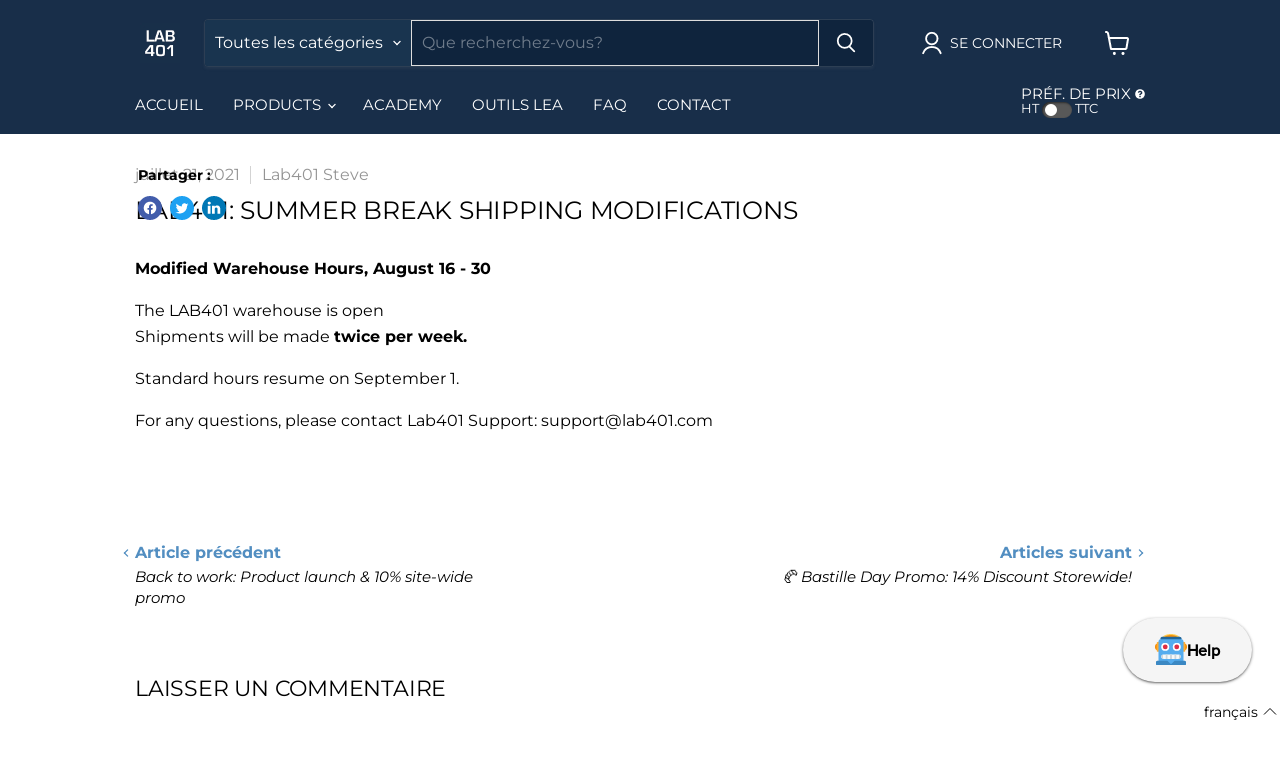

--- FILE ---
content_type: application/javascript; charset=utf-8
request_url: https://panel.lab401.com/chatbot/assets/index.js
body_size: 147222
content:
(function () {
    const n = document.createElement("link").relList;
    if (n && n.supports && n.supports("modulepreload")) return;
    for (const i of document.querySelectorAll('link[rel="modulepreload"]')) r(i);
    new MutationObserver((i) => {
        for (const l of i)
            if (l.type === "childList")
                for (const o of l.addedNodes) o.tagName === "LINK" && o.rel === "modulepreload" && r(o);
    }).observe(document, { childList: !0, subtree: !0 });
    function t(i) {
        const l = {};
        return (
            i.integrity && (l.integrity = i.integrity),
            i.referrerPolicy && (l.referrerPolicy = i.referrerPolicy),
            i.crossOrigin === "use-credentials"
                ? (l.credentials = "include")
                : i.crossOrigin === "anonymous"
                  ? (l.credentials = "omit")
                  : (l.credentials = "same-origin"),
            l
        );
    }
    function r(i) {
        if (i.ep) return;
        i.ep = !0;
        const l = t(i);
        fetch(i.href, l);
    }
})();
var Au =
    typeof globalThis < "u"
        ? globalThis
        : typeof window < "u"
          ? window
          : typeof global < "u"
            ? global
            : typeof self < "u"
              ? self
              : {};
function js(e) {
    return e && e.__esModule && Object.prototype.hasOwnProperty.call(e, "default") ? e.default : e;
}
var kh = { exports: {} },
    Xo = {},
    wh = { exports: {} },
    he = {};
/**
 * @license React
 * react.production.min.js
 *
 * Copyright (c) Facebook, Inc. and its affiliates.
 *
 * This source code is licensed under the MIT license found in the
 * LICENSE file in the root directory of this source tree.
 */ var pl = Symbol.for("react.element"),
    $2 = Symbol.for("react.portal"),
    j2 = Symbol.for("react.fragment"),
    B2 = Symbol.for("react.strict_mode"),
    U2 = Symbol.for("react.profiler"),
    H2 = Symbol.for("react.provider"),
    V2 = Symbol.for("react.context"),
    W2 = Symbol.for("react.forward_ref"),
    Q2 = Symbol.for("react.suspense"),
    G2 = Symbol.for("react.memo"),
    Y2 = Symbol.for("react.lazy"),
    dp = Symbol.iterator;
function q2(e) {
    return e === null || typeof e != "object"
        ? null
        : ((e = (dp && e[dp]) || e["@@iterator"]), typeof e == "function" ? e : null);
}
var xh = {
        isMounted: function () {
            return !1;
        },
        enqueueForceUpdate: function () {},
        enqueueReplaceState: function () {},
        enqueueSetState: function () {},
    },
    Sh = Object.assign,
    bh = {};
function pi(e, n, t) {
    (this.props = e), (this.context = n), (this.refs = bh), (this.updater = t || xh);
}
pi.prototype.isReactComponent = {};
pi.prototype.setState = function (e, n) {
    if (typeof e != "object" && typeof e != "function" && e != null)
        throw Error(
            "setState(...): takes an object of state variables to update or a function which returns an object of state variables."
        );
    this.updater.enqueueSetState(this, e, n, "setState");
};
pi.prototype.forceUpdate = function (e) {
    this.updater.enqueueForceUpdate(this, e, "forceUpdate");
};
function Ch() {}
Ch.prototype = pi.prototype;
function Bs(e, n, t) {
    (this.props = e), (this.context = n), (this.refs = bh), (this.updater = t || xh);
}
var Us = (Bs.prototype = new Ch());
Us.constructor = Bs;
Sh(Us, pi.prototype);
Us.isPureReactComponent = !0;
var hp = Array.isArray,
    Eh = Object.prototype.hasOwnProperty,
    Hs = { current: null },
    _h = { key: !0, ref: !0, __self: !0, __source: !0 };
function Th(e, n, t) {
    var r,
        i = {},
        l = null,
        o = null;
    if (n != null)
        for (r in (n.ref !== void 0 && (o = n.ref), n.key !== void 0 && (l = "" + n.key), n))
            Eh.call(n, r) && !_h.hasOwnProperty(r) && (i[r] = n[r]);
    var a = arguments.length - 2;
    if (a === 1) i.children = t;
    else if (1 < a) {
        for (var u = Array(a), s = 0; s < a; s++) u[s] = arguments[s + 2];
        i.children = u;
    }
    if (e && e.defaultProps) for (r in ((a = e.defaultProps), a)) i[r] === void 0 && (i[r] = a[r]);
    return { $$typeof: pl, type: e, key: l, ref: o, props: i, _owner: Hs.current };
}
function X2(e, n) {
    return { $$typeof: pl, type: e.type, key: n, ref: e.ref, props: e.props, _owner: e._owner };
}
function Vs(e) {
    return typeof e == "object" && e !== null && e.$$typeof === pl;
}
function K2(e) {
    var n = { "=": "=0", ":": "=2" };
    return (
        "$" +
        e.replace(/[=:]/g, function (t) {
            return n[t];
        })
    );
}
var mp = /\/+/g;
function Qa(e, n) {
    return typeof e == "object" && e !== null && e.key != null ? K2("" + e.key) : n.toString(36);
}
function oo(e, n, t, r, i) {
    var l = typeof e;
    (l === "undefined" || l === "boolean") && (e = null);
    var o = !1;
    if (e === null) o = !0;
    else
        switch (l) {
            case "string":
            case "number":
                o = !0;
                break;
            case "object":
                switch (e.$$typeof) {
                    case pl:
                    case $2:
                        o = !0;
                }
        }
    if (o)
        return (
            (o = e),
            (i = i(o)),
            (e = r === "" ? "." + Qa(o, 0) : r),
            hp(i)
                ? ((t = ""),
                  e != null && (t = e.replace(mp, "$&/") + "/"),
                  oo(i, n, t, "", function (s) {
                      return s;
                  }))
                : i != null &&
                  (Vs(i) &&
                      (i = X2(
                          i,
                          t + (!i.key || (o && o.key === i.key) ? "" : ("" + i.key).replace(mp, "$&/") + "/") + e
                      )),
                  n.push(i)),
            1
        );
    if (((o = 0), (r = r === "" ? "." : r + ":"), hp(e)))
        for (var a = 0; a < e.length; a++) {
            l = e[a];
            var u = r + Qa(l, a);
            o += oo(l, n, t, u, i);
        }
    else if (((u = q2(e)), typeof u == "function"))
        for (e = u.call(e), a = 0; !(l = e.next()).done; )
            (l = l.value), (u = r + Qa(l, a++)), (o += oo(l, n, t, u, i));
    else if (l === "object")
        throw (
            ((n = String(e)),
            Error(
                "Objects are not valid as a React child (found: " +
                    (n === "[object Object]" ? "object with keys {" + Object.keys(e).join(", ") + "}" : n) +
                    "). If you meant to render a collection of children, use an array instead."
            ))
        );
    return o;
}
function Fl(e, n, t) {
    if (e == null) return e;
    var r = [],
        i = 0;
    return (
        oo(e, r, "", "", function (l) {
            return n.call(t, l, i++);
        }),
        r
    );
}
function Z2(e) {
    if (e._status === -1) {
        var n = e._result;
        (n = n()),
            n.then(
                function (t) {
                    (e._status === 0 || e._status === -1) && ((e._status = 1), (e._result = t));
                },
                function (t) {
                    (e._status === 0 || e._status === -1) && ((e._status = 2), (e._result = t));
                }
            ),
            e._status === -1 && ((e._status = 0), (e._result = n));
    }
    if (e._status === 1) return e._result.default;
    throw e._result;
}
var yn = { current: null },
    ao = { transition: null },
    J2 = { ReactCurrentDispatcher: yn, ReactCurrentBatchConfig: ao, ReactCurrentOwner: Hs };
function Ph() {
    throw Error("act(...) is not supported in production builds of React.");
}
he.Children = {
    map: Fl,
    forEach: function (e, n, t) {
        Fl(
            e,
            function () {
                n.apply(this, arguments);
            },
            t
        );
    },
    count: function (e) {
        var n = 0;
        return (
            Fl(e, function () {
                n++;
            }),
            n
        );
    },
    toArray: function (e) {
        return (
            Fl(e, function (n) {
                return n;
            }) || []
        );
    },
    only: function (e) {
        if (!Vs(e)) throw Error("React.Children.only expected to receive a single React element child.");
        return e;
    },
};
he.Component = pi;
he.Fragment = j2;
he.Profiler = U2;
he.PureComponent = Bs;
he.StrictMode = B2;
he.Suspense = Q2;
he.__SECRET_INTERNALS_DO_NOT_USE_OR_YOU_WILL_BE_FIRED = J2;
he.act = Ph;
he.cloneElement = function (e, n, t) {
    if (e == null)
        throw Error("React.cloneElement(...): The argument must be a React element, but you passed " + e + ".");
    var r = Sh({}, e.props),
        i = e.key,
        l = e.ref,
        o = e._owner;
    if (n != null) {
        if (
            (n.ref !== void 0 && ((l = n.ref), (o = Hs.current)),
            n.key !== void 0 && (i = "" + n.key),
            e.type && e.type.defaultProps)
        )
            var a = e.type.defaultProps;
        for (u in n) Eh.call(n, u) && !_h.hasOwnProperty(u) && (r[u] = n[u] === void 0 && a !== void 0 ? a[u] : n[u]);
    }
    var u = arguments.length - 2;
    if (u === 1) r.children = t;
    else if (1 < u) {
        a = Array(u);
        for (var s = 0; s < u; s++) a[s] = arguments[s + 2];
        r.children = a;
    }
    return { $$typeof: pl, type: e.type, key: i, ref: l, props: r, _owner: o };
};
he.createContext = function (e) {
    return (
        (e = {
            $$typeof: V2,
            _currentValue: e,
            _currentValue2: e,
            _threadCount: 0,
            Provider: null,
            Consumer: null,
            _defaultValue: null,
            _globalName: null,
        }),
        (e.Provider = { $$typeof: H2, _context: e }),
        (e.Consumer = e)
    );
};
he.createElement = Th;
he.createFactory = function (e) {
    var n = Th.bind(null, e);
    return (n.type = e), n;
};
he.createRef = function () {
    return { current: null };
};
he.forwardRef = function (e) {
    return { $$typeof: W2, render: e };
};
he.isValidElement = Vs;
he.lazy = function (e) {
    return { $$typeof: Y2, _payload: { _status: -1, _result: e }, _init: Z2 };
};
he.memo = function (e, n) {
    return { $$typeof: G2, type: e, compare: n === void 0 ? null : n };
};
he.startTransition = function (e) {
    var n = ao.transition;
    ao.transition = {};
    try {
        e();
    } finally {
        ao.transition = n;
    }
};
he.unstable_act = Ph;
he.useCallback = function (e, n) {
    return yn.current.useCallback(e, n);
};
he.useContext = function (e) {
    return yn.current.useContext(e);
};
he.useDebugValue = function () {};
he.useDeferredValue = function (e) {
    return yn.current.useDeferredValue(e);
};
he.useEffect = function (e, n) {
    return yn.current.useEffect(e, n);
};
he.useId = function () {
    return yn.current.useId();
};
he.useImperativeHandle = function (e, n, t) {
    return yn.current.useImperativeHandle(e, n, t);
};
he.useInsertionEffect = function (e, n) {
    return yn.current.useInsertionEffect(e, n);
};
he.useLayoutEffect = function (e, n) {
    return yn.current.useLayoutEffect(e, n);
};
he.useMemo = function (e, n) {
    return yn.current.useMemo(e, n);
};
he.useReducer = function (e, n, t) {
    return yn.current.useReducer(e, n, t);
};
he.useRef = function (e) {
    return yn.current.useRef(e);
};
he.useState = function (e) {
    return yn.current.useState(e);
};
he.useSyncExternalStore = function (e, n, t) {
    return yn.current.useSyncExternalStore(e, n, t);
};
he.useTransition = function () {
    return yn.current.useTransition();
};
he.version = "18.3.1";
wh.exports = he;
var ie = wh.exports;
const Du = js(ie);
/**
 * @license React
 * react-jsx-runtime.production.min.js
 *
 * Copyright (c) Facebook, Inc. and its affiliates.
 *
 * This source code is licensed under the MIT license found in the
 * LICENSE file in the root directory of this source tree.
 */ var ek = ie,
    nk = Symbol.for("react.element"),
    tk = Symbol.for("react.fragment"),
    rk = Object.prototype.hasOwnProperty,
    ik = ek.__SECRET_INTERNALS_DO_NOT_USE_OR_YOU_WILL_BE_FIRED.ReactCurrentOwner,
    lk = { key: !0, ref: !0, __self: !0, __source: !0 };
function Lh(e, n, t) {
    var r,
        i = {},
        l = null,
        o = null;
    t !== void 0 && (l = "" + t), n.key !== void 0 && (l = "" + n.key), n.ref !== void 0 && (o = n.ref);
    for (r in n) rk.call(n, r) && !lk.hasOwnProperty(r) && (i[r] = n[r]);
    if (e && e.defaultProps) for (r in ((n = e.defaultProps), n)) i[r] === void 0 && (i[r] = n[r]);
    return { $$typeof: nk, type: e, key: l, ref: o, props: i, _owner: ik.current };
}
Xo.Fragment = tk;
Xo.jsx = Lh;
Xo.jsxs = Lh;
kh.exports = Xo;
var V = kh.exports,
    Mu = {},
    Ih = { exports: {} },
    An = {},
    Nh = { exports: {} },
    Rh = {};
/**
 * @license React
 * scheduler.production.min.js
 *
 * Copyright (c) Facebook, Inc. and its affiliates.
 *
 * This source code is licensed under the MIT license found in the
 * LICENSE file in the root directory of this source tree.
 */ (function (e) {
    function n(Q, ee) {
        var b = Q.length;
        Q.push(ee);
        e: for (; 0 < b; ) {
            var me = (b - 1) >>> 1,
                Se = Q[me];
            if (0 < i(Se, ee)) (Q[me] = ee), (Q[b] = Se), (b = me);
            else break e;
        }
    }
    function t(Q) {
        return Q.length === 0 ? null : Q[0];
    }
    function r(Q) {
        if (Q.length === 0) return null;
        var ee = Q[0],
            b = Q.pop();
        if (b !== ee) {
            Q[0] = b;
            e: for (var me = 0, Se = Q.length, T = Se >>> 1; me < T; ) {
                var Fe = 2 * (me + 1) - 1,
                    Tn = Q[Fe],
                    Le = Fe + 1,
                    Mn = Q[Le];
                if (0 > i(Tn, b))
                    Le < Se && 0 > i(Mn, Tn)
                        ? ((Q[me] = Mn), (Q[Le] = b), (me = Le))
                        : ((Q[me] = Tn), (Q[Fe] = b), (me = Fe));
                else if (Le < Se && 0 > i(Mn, b)) (Q[me] = Mn), (Q[Le] = b), (me = Le);
                else break e;
            }
        }
        return ee;
    }
    function i(Q, ee) {
        var b = Q.sortIndex - ee.sortIndex;
        return b !== 0 ? b : Q.id - ee.id;
    }
    if (typeof performance == "object" && typeof performance.now == "function") {
        var l = performance;
        e.unstable_now = function () {
            return l.now();
        };
    } else {
        var o = Date,
            a = o.now();
        e.unstable_now = function () {
            return o.now() - a;
        };
    }
    var u = [],
        s = [],
        d = 1,
        f = null,
        g = 3,
        m = !1,
        y = !1,
        w = !1,
        z = typeof setTimeout == "function" ? setTimeout : null,
        v = typeof clearTimeout == "function" ? clearTimeout : null,
        k = typeof setImmediate < "u" ? setImmediate : null;
    typeof navigator < "u" &&
        navigator.scheduling !== void 0 &&
        navigator.scheduling.isInputPending !== void 0 &&
        navigator.scheduling.isInputPending.bind(navigator.scheduling);
    function S(Q) {
        for (var ee = t(s); ee !== null; ) {
            if (ee.callback === null) r(s);
            else if (ee.startTime <= Q) r(s), (ee.sortIndex = ee.expirationTime), n(u, ee);
            else break;
            ee = t(s);
        }
    }
    function R(Q) {
        if (((w = !1), S(Q), !y))
            if (t(u) !== null) (y = !0), He(O);
            else {
                var ee = t(s);
                ee !== null && De(R, ee.startTime - Q);
            }
    }
    function O(Q, ee) {
        (y = !1), w && ((w = !1), v(M), (M = -1)), (m = !0);
        var b = g;
        try {
            for (S(ee), f = t(u); f !== null && (!(f.expirationTime > ee) || (Q && !G())); ) {
                var me = f.callback;
                if (typeof me == "function") {
                    (f.callback = null), (g = f.priorityLevel);
                    var Se = me(f.expirationTime <= ee);
                    (ee = e.unstable_now()), typeof Se == "function" ? (f.callback = Se) : f === t(u) && r(u), S(ee);
                } else r(u);
                f = t(u);
            }
            if (f !== null) var T = !0;
            else {
                var Fe = t(s);
                Fe !== null && De(R, Fe.startTime - ee), (T = !1);
            }
            return T;
        } finally {
            (f = null), (g = b), (m = !1);
        }
    }
    var E = !1,
        F = null,
        M = -1,
        q = 5,
        L = -1;
    function G() {
        return !(e.unstable_now() - L < q);
    }
    function X() {
        if (F !== null) {
            var Q = e.unstable_now();
            L = Q;
            var ee = !0;
            try {
                ee = F(!0, Q);
            } finally {
                ee ? oe() : ((E = !1), (F = null));
            }
        } else E = !1;
    }
    var oe;
    if (typeof k == "function")
        oe = function () {
            k(X);
        };
    else if (typeof MessageChannel < "u") {
        var Pe = new MessageChannel(),
            fe = Pe.port2;
        (Pe.port1.onmessage = X),
            (oe = function () {
                fe.postMessage(null);
            });
    } else
        oe = function () {
            z(X, 0);
        };
    function He(Q) {
        (F = Q), E || ((E = !0), oe());
    }
    function De(Q, ee) {
        M = z(function () {
            Q(e.unstable_now());
        }, ee);
    }
    (e.unstable_IdlePriority = 5),
        (e.unstable_ImmediatePriority = 1),
        (e.unstable_LowPriority = 4),
        (e.unstable_NormalPriority = 3),
        (e.unstable_Profiling = null),
        (e.unstable_UserBlockingPriority = 2),
        (e.unstable_cancelCallback = function (Q) {
            Q.callback = null;
        }),
        (e.unstable_continueExecution = function () {
            y || m || ((y = !0), He(O));
        }),
        (e.unstable_forceFrameRate = function (Q) {
            0 > Q || 125 < Q
                ? console.error(
                      "forceFrameRate takes a positive int between 0 and 125, forcing frame rates higher than 125 fps is not supported"
                  )
                : (q = 0 < Q ? Math.floor(1e3 / Q) : 5);
        }),
        (e.unstable_getCurrentPriorityLevel = function () {
            return g;
        }),
        (e.unstable_getFirstCallbackNode = function () {
            return t(u);
        }),
        (e.unstable_next = function (Q) {
            switch (g) {
                case 1:
                case 2:
                case 3:
                    var ee = 3;
                    break;
                default:
                    ee = g;
            }
            var b = g;
            g = ee;
            try {
                return Q();
            } finally {
                g = b;
            }
        }),
        (e.unstable_pauseExecution = function () {}),
        (e.unstable_requestPaint = function () {}),
        (e.unstable_runWithPriority = function (Q, ee) {
            switch (Q) {
                case 1:
                case 2:
                case 3:
                case 4:
                case 5:
                    break;
                default:
                    Q = 3;
            }
            var b = g;
            g = Q;
            try {
                return ee();
            } finally {
                g = b;
            }
        }),
        (e.unstable_scheduleCallback = function (Q, ee, b) {
            var me = e.unstable_now();
            switch (
                (typeof b == "object" && b !== null
                    ? ((b = b.delay), (b = typeof b == "number" && 0 < b ? me + b : me))
                    : (b = me),
                Q)
            ) {
                case 1:
                    var Se = -1;
                    break;
                case 2:
                    Se = 250;
                    break;
                case 5:
                    Se = 1073741823;
                    break;
                case 4:
                    Se = 1e4;
                    break;
                default:
                    Se = 5e3;
            }
            return (
                (Se = b + Se),
                (Q = { id: d++, callback: ee, priorityLevel: Q, startTime: b, expirationTime: Se, sortIndex: -1 }),
                b > me
                    ? ((Q.sortIndex = b),
                      n(s, Q),
                      t(u) === null && Q === t(s) && (w ? (v(M), (M = -1)) : (w = !0), De(R, b - me)))
                    : ((Q.sortIndex = Se), n(u, Q), y || m || ((y = !0), He(O))),
                Q
            );
        }),
        (e.unstable_shouldYield = G),
        (e.unstable_wrapCallback = function (Q) {
            var ee = g;
            return function () {
                var b = g;
                g = ee;
                try {
                    return Q.apply(this, arguments);
                } finally {
                    g = b;
                }
            };
        });
})(Rh);
Nh.exports = Rh;
var ok = Nh.exports;
/**
 * @license React
 * react-dom.production.min.js
 *
 * Copyright (c) Facebook, Inc. and its affiliates.
 *
 * This source code is licensed under the MIT license found in the
 * LICENSE file in the root directory of this source tree.
 */ var ak = ie,
    On = ok;
function U(e) {
    for (var n = "https://reactjs.org/docs/error-decoder.html?invariant=" + e, t = 1; t < arguments.length; t++)
        n += "&args[]=" + encodeURIComponent(arguments[t]);
    return (
        "Minified React error #" +
        e +
        "; visit " +
        n +
        " for the full message or use the non-minified dev environment for full errors and additional helpful warnings."
    );
}
var zh = new Set(),
    Yi = {};
function br(e, n) {
    li(e, n), li(e + "Capture", n);
}
function li(e, n) {
    for (Yi[e] = n, e = 0; e < n.length; e++) zh.add(n[e]);
}
var Ct = !(typeof window > "u" || typeof window.document > "u" || typeof window.document.createElement > "u"),
    Fu = Object.prototype.hasOwnProperty,
    uk =
        /^[:A-Z_a-z\u00C0-\u00D6\u00D8-\u00F6\u00F8-\u02FF\u0370-\u037D\u037F-\u1FFF\u200C-\u200D\u2070-\u218F\u2C00-\u2FEF\u3001-\uD7FF\uF900-\uFDCF\uFDF0-\uFFFD][:A-Z_a-z\u00C0-\u00D6\u00D8-\u00F6\u00F8-\u02FF\u0370-\u037D\u037F-\u1FFF\u200C-\u200D\u2070-\u218F\u2C00-\u2FEF\u3001-\uD7FF\uF900-\uFDCF\uFDF0-\uFFFD\-.0-9\u00B7\u0300-\u036F\u203F-\u2040]*$/,
    gp = {},
    vp = {};
function sk(e) {
    return Fu.call(vp, e) ? !0 : Fu.call(gp, e) ? !1 : uk.test(e) ? (vp[e] = !0) : ((gp[e] = !0), !1);
}
function ck(e, n, t, r) {
    if (t !== null && t.type === 0) return !1;
    switch (typeof n) {
        case "function":
        case "symbol":
            return !0;
        case "boolean":
            return r
                ? !1
                : t !== null
                  ? !t.acceptsBooleans
                  : ((e = e.toLowerCase().slice(0, 5)), e !== "data-" && e !== "aria-");
        default:
            return !1;
    }
}
function fk(e, n, t, r) {
    if (n === null || typeof n > "u" || ck(e, n, t, r)) return !0;
    if (r) return !1;
    if (t !== null)
        switch (t.type) {
            case 3:
                return !n;
            case 4:
                return n === !1;
            case 5:
                return isNaN(n);
            case 6:
                return isNaN(n) || 1 > n;
        }
    return !1;
}
function kn(e, n, t, r, i, l, o) {
    (this.acceptsBooleans = n === 2 || n === 3 || n === 4),
        (this.attributeName = r),
        (this.attributeNamespace = i),
        (this.mustUseProperty = t),
        (this.propertyName = e),
        (this.type = n),
        (this.sanitizeURL = l),
        (this.removeEmptyString = o);
}
var an = {};
"children dangerouslySetInnerHTML defaultValue defaultChecked innerHTML suppressContentEditableWarning suppressHydrationWarning style"
    .split(" ")
    .forEach(function (e) {
        an[e] = new kn(e, 0, !1, e, null, !1, !1);
    });
[
    ["acceptCharset", "accept-charset"],
    ["className", "class"],
    ["htmlFor", "for"],
    ["httpEquiv", "http-equiv"],
].forEach(function (e) {
    var n = e[0];
    an[n] = new kn(n, 1, !1, e[1], null, !1, !1);
});
["contentEditable", "draggable", "spellCheck", "value"].forEach(function (e) {
    an[e] = new kn(e, 2, !1, e.toLowerCase(), null, !1, !1);
});
["autoReverse", "externalResourcesRequired", "focusable", "preserveAlpha"].forEach(function (e) {
    an[e] = new kn(e, 2, !1, e, null, !1, !1);
});
"allowFullScreen async autoFocus autoPlay controls default defer disabled disablePictureInPicture disableRemotePlayback formNoValidate hidden loop noModule noValidate open playsInline readOnly required reversed scoped seamless itemScope"
    .split(" ")
    .forEach(function (e) {
        an[e] = new kn(e, 3, !1, e.toLowerCase(), null, !1, !1);
    });
["checked", "multiple", "muted", "selected"].forEach(function (e) {
    an[e] = new kn(e, 3, !0, e, null, !1, !1);
});
["capture", "download"].forEach(function (e) {
    an[e] = new kn(e, 4, !1, e, null, !1, !1);
});
["cols", "rows", "size", "span"].forEach(function (e) {
    an[e] = new kn(e, 6, !1, e, null, !1, !1);
});
["rowSpan", "start"].forEach(function (e) {
    an[e] = new kn(e, 5, !1, e.toLowerCase(), null, !1, !1);
});
var Ws = /[\-:]([a-z])/g;
function Qs(e) {
    return e[1].toUpperCase();
}
"accent-height alignment-baseline arabic-form baseline-shift cap-height clip-path clip-rule color-interpolation color-interpolation-filters color-profile color-rendering dominant-baseline enable-background fill-opacity fill-rule flood-color flood-opacity font-family font-size font-size-adjust font-stretch font-style font-variant font-weight glyph-name glyph-orientation-horizontal glyph-orientation-vertical horiz-adv-x horiz-origin-x image-rendering letter-spacing lighting-color marker-end marker-mid marker-start overline-position overline-thickness paint-order panose-1 pointer-events rendering-intent shape-rendering stop-color stop-opacity strikethrough-position strikethrough-thickness stroke-dasharray stroke-dashoffset stroke-linecap stroke-linejoin stroke-miterlimit stroke-opacity stroke-width text-anchor text-decoration text-rendering underline-position underline-thickness unicode-bidi unicode-range units-per-em v-alphabetic v-hanging v-ideographic v-mathematical vector-effect vert-adv-y vert-origin-x vert-origin-y word-spacing writing-mode xmlns:xlink x-height"
    .split(" ")
    .forEach(function (e) {
        var n = e.replace(Ws, Qs);
        an[n] = new kn(n, 1, !1, e, null, !1, !1);
    });
"xlink:actuate xlink:arcrole xlink:role xlink:show xlink:title xlink:type".split(" ").forEach(function (e) {
    var n = e.replace(Ws, Qs);
    an[n] = new kn(n, 1, !1, e, "http://www.w3.org/1999/xlink", !1, !1);
});
["xml:base", "xml:lang", "xml:space"].forEach(function (e) {
    var n = e.replace(Ws, Qs);
    an[n] = new kn(n, 1, !1, e, "http://www.w3.org/XML/1998/namespace", !1, !1);
});
["tabIndex", "crossOrigin"].forEach(function (e) {
    an[e] = new kn(e, 1, !1, e.toLowerCase(), null, !1, !1);
});
an.xlinkHref = new kn("xlinkHref", 1, !1, "xlink:href", "http://www.w3.org/1999/xlink", !0, !1);
["src", "href", "action", "formAction"].forEach(function (e) {
    an[e] = new kn(e, 1, !1, e.toLowerCase(), null, !0, !0);
});
function Gs(e, n, t, r) {
    var i = an.hasOwnProperty(n) ? an[n] : null;
    (i !== null
        ? i.type !== 0
        : r || !(2 < n.length) || (n[0] !== "o" && n[0] !== "O") || (n[1] !== "n" && n[1] !== "N")) &&
        (fk(n, t, i, r) && (t = null),
        r || i === null
            ? sk(n) && (t === null ? e.removeAttribute(n) : e.setAttribute(n, "" + t))
            : i.mustUseProperty
              ? (e[i.propertyName] = t === null ? (i.type === 3 ? !1 : "") : t)
              : ((n = i.attributeName),
                (r = i.attributeNamespace),
                t === null
                    ? e.removeAttribute(n)
                    : ((i = i.type),
                      (t = i === 3 || (i === 4 && t === !0) ? "" : "" + t),
                      r ? e.setAttributeNS(r, n, t) : e.setAttribute(n, t))));
}
var Pt = ak.__SECRET_INTERNALS_DO_NOT_USE_OR_YOU_WILL_BE_FIRED,
    $l = Symbol.for("react.element"),
    jr = Symbol.for("react.portal"),
    Br = Symbol.for("react.fragment"),
    Ys = Symbol.for("react.strict_mode"),
    $u = Symbol.for("react.profiler"),
    Oh = Symbol.for("react.provider"),
    Ah = Symbol.for("react.context"),
    qs = Symbol.for("react.forward_ref"),
    ju = Symbol.for("react.suspense"),
    Bu = Symbol.for("react.suspense_list"),
    Xs = Symbol.for("react.memo"),
    Ft = Symbol.for("react.lazy"),
    Dh = Symbol.for("react.offscreen"),
    yp = Symbol.iterator;
function bi(e) {
    return e === null || typeof e != "object"
        ? null
        : ((e = (yp && e[yp]) || e["@@iterator"]), typeof e == "function" ? e : null);
}
var Ue = Object.assign,
    Ga;
function zi(e) {
    if (Ga === void 0)
        try {
            throw Error();
        } catch (t) {
            var n = t.stack.trim().match(/\n( *(at )?)/);
            Ga = (n && n[1]) || "";
        }
    return (
        `
` +
        Ga +
        e
    );
}
var Ya = !1;
function qa(e, n) {
    if (!e || Ya) return "";
    Ya = !0;
    var t = Error.prepareStackTrace;
    Error.prepareStackTrace = void 0;
    try {
        if (n)
            if (
                ((n = function () {
                    throw Error();
                }),
                Object.defineProperty(n.prototype, "props", {
                    set: function () {
                        throw Error();
                    },
                }),
                typeof Reflect == "object" && Reflect.construct)
            ) {
                try {
                    Reflect.construct(n, []);
                } catch (s) {
                    var r = s;
                }
                Reflect.construct(e, [], n);
            } else {
                try {
                    n.call();
                } catch (s) {
                    r = s;
                }
                e.call(n.prototype);
            }
        else {
            try {
                throw Error();
            } catch (s) {
                r = s;
            }
            e();
        }
    } catch (s) {
        if (s && r && typeof s.stack == "string") {
            for (
                var i = s.stack.split(`
`),
                    l = r.stack.split(`
`),
                    o = i.length - 1,
                    a = l.length - 1;
                1 <= o && 0 <= a && i[o] !== l[a];

            )
                a--;
            for (; 1 <= o && 0 <= a; o--, a--)
                if (i[o] !== l[a]) {
                    if (o !== 1 || a !== 1)
                        do
                            if ((o--, a--, 0 > a || i[o] !== l[a])) {
                                var u =
                                    `
` + i[o].replace(" at new ", " at ");
                                return (
                                    e.displayName &&
                                        u.includes("<anonymous>") &&
                                        (u = u.replace("<anonymous>", e.displayName)),
                                    u
                                );
                            }
                        while (1 <= o && 0 <= a);
                    break;
                }
        }
    } finally {
        (Ya = !1), (Error.prepareStackTrace = t);
    }
    return (e = e ? e.displayName || e.name : "") ? zi(e) : "";
}
function pk(e) {
    switch (e.tag) {
        case 5:
            return zi(e.type);
        case 16:
            return zi("Lazy");
        case 13:
            return zi("Suspense");
        case 19:
            return zi("SuspenseList");
        case 0:
        case 2:
        case 15:
            return (e = qa(e.type, !1)), e;
        case 11:
            return (e = qa(e.type.render, !1)), e;
        case 1:
            return (e = qa(e.type, !0)), e;
        default:
            return "";
    }
}
function Uu(e) {
    if (e == null) return null;
    if (typeof e == "function") return e.displayName || e.name || null;
    if (typeof e == "string") return e;
    switch (e) {
        case Br:
            return "Fragment";
        case jr:
            return "Portal";
        case $u:
            return "Profiler";
        case Ys:
            return "StrictMode";
        case ju:
            return "Suspense";
        case Bu:
            return "SuspenseList";
    }
    if (typeof e == "object")
        switch (e.$$typeof) {
            case Ah:
                return (e.displayName || "Context") + ".Consumer";
            case Oh:
                return (e._context.displayName || "Context") + ".Provider";
            case qs:
                var n = e.render;
                return (
                    (e = e.displayName),
                    e || ((e = n.displayName || n.name || ""), (e = e !== "" ? "ForwardRef(" + e + ")" : "ForwardRef")),
                    e
                );
            case Xs:
                return (n = e.displayName || null), n !== null ? n : Uu(e.type) || "Memo";
            case Ft:
                (n = e._payload), (e = e._init);
                try {
                    return Uu(e(n));
                } catch {}
        }
    return null;
}
function dk(e) {
    var n = e.type;
    switch (e.tag) {
        case 24:
            return "Cache";
        case 9:
            return (n.displayName || "Context") + ".Consumer";
        case 10:
            return (n._context.displayName || "Context") + ".Provider";
        case 18:
            return "DehydratedFragment";
        case 11:
            return (
                (e = n.render),
                (e = e.displayName || e.name || ""),
                n.displayName || (e !== "" ? "ForwardRef(" + e + ")" : "ForwardRef")
            );
        case 7:
            return "Fragment";
        case 5:
            return n;
        case 4:
            return "Portal";
        case 3:
            return "Root";
        case 6:
            return "Text";
        case 16:
            return Uu(n);
        case 8:
            return n === Ys ? "StrictMode" : "Mode";
        case 22:
            return "Offscreen";
        case 12:
            return "Profiler";
        case 21:
            return "Scope";
        case 13:
            return "Suspense";
        case 19:
            return "SuspenseList";
        case 25:
            return "TracingMarker";
        case 1:
        case 0:
        case 17:
        case 2:
        case 14:
        case 15:
            if (typeof n == "function") return n.displayName || n.name || null;
            if (typeof n == "string") return n;
    }
    return null;
}
function Zt(e) {
    switch (typeof e) {
        case "boolean":
        case "number":
        case "string":
        case "undefined":
            return e;
        case "object":
            return e;
        default:
            return "";
    }
}
function Mh(e) {
    var n = e.type;
    return (e = e.nodeName) && e.toLowerCase() === "input" && (n === "checkbox" || n === "radio");
}
function hk(e) {
    var n = Mh(e) ? "checked" : "value",
        t = Object.getOwnPropertyDescriptor(e.constructor.prototype, n),
        r = "" + e[n];
    if (!e.hasOwnProperty(n) && typeof t < "u" && typeof t.get == "function" && typeof t.set == "function") {
        var i = t.get,
            l = t.set;
        return (
            Object.defineProperty(e, n, {
                configurable: !0,
                get: function () {
                    return i.call(this);
                },
                set: function (o) {
                    (r = "" + o), l.call(this, o);
                },
            }),
            Object.defineProperty(e, n, { enumerable: t.enumerable }),
            {
                getValue: function () {
                    return r;
                },
                setValue: function (o) {
                    r = "" + o;
                },
                stopTracking: function () {
                    (e._valueTracker = null), delete e[n];
                },
            }
        );
    }
}
function jl(e) {
    e._valueTracker || (e._valueTracker = hk(e));
}
function Fh(e) {
    if (!e) return !1;
    var n = e._valueTracker;
    if (!n) return !0;
    var t = n.getValue(),
        r = "";
    return e && (r = Mh(e) ? (e.checked ? "true" : "false") : e.value), (e = r), e !== t ? (n.setValue(e), !0) : !1;
}
function xo(e) {
    if (((e = e || (typeof document < "u" ? document : void 0)), typeof e > "u")) return null;
    try {
        return e.activeElement || e.body;
    } catch {
        return e.body;
    }
}
function Hu(e, n) {
    var t = n.checked;
    return Ue({}, n, {
        defaultChecked: void 0,
        defaultValue: void 0,
        value: void 0,
        checked: t ?? e._wrapperState.initialChecked,
    });
}
function kp(e, n) {
    var t = n.defaultValue == null ? "" : n.defaultValue,
        r = n.checked != null ? n.checked : n.defaultChecked;
    (t = Zt(n.value != null ? n.value : t)),
        (e._wrapperState = {
            initialChecked: r,
            initialValue: t,
            controlled: n.type === "checkbox" || n.type === "radio" ? n.checked != null : n.value != null,
        });
}
function $h(e, n) {
    (n = n.checked), n != null && Gs(e, "checked", n, !1);
}
function Vu(e, n) {
    $h(e, n);
    var t = Zt(n.value),
        r = n.type;
    if (t != null)
        r === "number"
            ? ((t === 0 && e.value === "") || e.value != t) && (e.value = "" + t)
            : e.value !== "" + t && (e.value = "" + t);
    else if (r === "submit" || r === "reset") {
        e.removeAttribute("value");
        return;
    }
    n.hasOwnProperty("value")
        ? Wu(e, n.type, t)
        : n.hasOwnProperty("defaultValue") && Wu(e, n.type, Zt(n.defaultValue)),
        n.checked == null && n.defaultChecked != null && (e.defaultChecked = !!n.defaultChecked);
}
function wp(e, n, t) {
    if (n.hasOwnProperty("value") || n.hasOwnProperty("defaultValue")) {
        var r = n.type;
        if (!((r !== "submit" && r !== "reset") || (n.value !== void 0 && n.value !== null))) return;
        (n = "" + e._wrapperState.initialValue), t || n === e.value || (e.value = n), (e.defaultValue = n);
    }
    (t = e.name),
        t !== "" && (e.name = ""),
        (e.defaultChecked = !!e._wrapperState.initialChecked),
        t !== "" && (e.name = t);
}
function Wu(e, n, t) {
    (n !== "number" || xo(e.ownerDocument) !== e) &&
        (t == null
            ? (e.defaultValue = "" + e._wrapperState.initialValue)
            : e.defaultValue !== "" + t && (e.defaultValue = "" + t));
}
var Oi = Array.isArray;
function Zr(e, n, t, r) {
    if (((e = e.options), n)) {
        n = {};
        for (var i = 0; i < t.length; i++) n["$" + t[i]] = !0;
        for (t = 0; t < e.length; t++)
            (i = n.hasOwnProperty("$" + e[t].value)),
                e[t].selected !== i && (e[t].selected = i),
                i && r && (e[t].defaultSelected = !0);
    } else {
        for (t = "" + Zt(t), n = null, i = 0; i < e.length; i++) {
            if (e[i].value === t) {
                (e[i].selected = !0), r && (e[i].defaultSelected = !0);
                return;
            }
            n !== null || e[i].disabled || (n = e[i]);
        }
        n !== null && (n.selected = !0);
    }
}
function Qu(e, n) {
    if (n.dangerouslySetInnerHTML != null) throw Error(U(91));
    return Ue({}, n, { value: void 0, defaultValue: void 0, children: "" + e._wrapperState.initialValue });
}
function xp(e, n) {
    var t = n.value;
    if (t == null) {
        if (((t = n.children), (n = n.defaultValue), t != null)) {
            if (n != null) throw Error(U(92));
            if (Oi(t)) {
                if (1 < t.length) throw Error(U(93));
                t = t[0];
            }
            n = t;
        }
        n == null && (n = ""), (t = n);
    }
    e._wrapperState = { initialValue: Zt(t) };
}
function jh(e, n) {
    var t = Zt(n.value),
        r = Zt(n.defaultValue);
    t != null &&
        ((t = "" + t),
        t !== e.value && (e.value = t),
        n.defaultValue == null && e.defaultValue !== t && (e.defaultValue = t)),
        r != null && (e.defaultValue = "" + r);
}
function Sp(e) {
    var n = e.textContent;
    n === e._wrapperState.initialValue && n !== "" && n !== null && (e.value = n);
}
function Bh(e) {
    switch (e) {
        case "svg":
            return "http://www.w3.org/2000/svg";
        case "math":
            return "http://www.w3.org/1998/Math/MathML";
        default:
            return "http://www.w3.org/1999/xhtml";
    }
}
function Gu(e, n) {
    return e == null || e === "http://www.w3.org/1999/xhtml"
        ? Bh(n)
        : e === "http://www.w3.org/2000/svg" && n === "foreignObject"
          ? "http://www.w3.org/1999/xhtml"
          : e;
}
var Bl,
    Uh = (function (e) {
        return typeof MSApp < "u" && MSApp.execUnsafeLocalFunction
            ? function (n, t, r, i) {
                  MSApp.execUnsafeLocalFunction(function () {
                      return e(n, t, r, i);
                  });
              }
            : e;
    })(function (e, n) {
        if (e.namespaceURI !== "http://www.w3.org/2000/svg" || "innerHTML" in e) e.innerHTML = n;
        else {
            for (
                Bl = Bl || document.createElement("div"),
                    Bl.innerHTML = "<svg>" + n.valueOf().toString() + "</svg>",
                    n = Bl.firstChild;
                e.firstChild;

            )
                e.removeChild(e.firstChild);
            for (; n.firstChild; ) e.appendChild(n.firstChild);
        }
    });
function qi(e, n) {
    if (n) {
        var t = e.firstChild;
        if (t && t === e.lastChild && t.nodeType === 3) {
            t.nodeValue = n;
            return;
        }
    }
    e.textContent = n;
}
var Mi = {
        animationIterationCount: !0,
        aspectRatio: !0,
        borderImageOutset: !0,
        borderImageSlice: !0,
        borderImageWidth: !0,
        boxFlex: !0,
        boxFlexGroup: !0,
        boxOrdinalGroup: !0,
        columnCount: !0,
        columns: !0,
        flex: !0,
        flexGrow: !0,
        flexPositive: !0,
        flexShrink: !0,
        flexNegative: !0,
        flexOrder: !0,
        gridArea: !0,
        gridRow: !0,
        gridRowEnd: !0,
        gridRowSpan: !0,
        gridRowStart: !0,
        gridColumn: !0,
        gridColumnEnd: !0,
        gridColumnSpan: !0,
        gridColumnStart: !0,
        fontWeight: !0,
        lineClamp: !0,
        lineHeight: !0,
        opacity: !0,
        order: !0,
        orphans: !0,
        tabSize: !0,
        widows: !0,
        zIndex: !0,
        zoom: !0,
        fillOpacity: !0,
        floodOpacity: !0,
        stopOpacity: !0,
        strokeDasharray: !0,
        strokeDashoffset: !0,
        strokeMiterlimit: !0,
        strokeOpacity: !0,
        strokeWidth: !0,
    },
    mk = ["Webkit", "ms", "Moz", "O"];
Object.keys(Mi).forEach(function (e) {
    mk.forEach(function (n) {
        (n = n + e.charAt(0).toUpperCase() + e.substring(1)), (Mi[n] = Mi[e]);
    });
});
function Hh(e, n, t) {
    return n == null || typeof n == "boolean" || n === ""
        ? ""
        : t || typeof n != "number" || n === 0 || (Mi.hasOwnProperty(e) && Mi[e])
          ? ("" + n).trim()
          : n + "px";
}
function Vh(e, n) {
    e = e.style;
    for (var t in n)
        if (n.hasOwnProperty(t)) {
            var r = t.indexOf("--") === 0,
                i = Hh(t, n[t], r);
            t === "float" && (t = "cssFloat"), r ? e.setProperty(t, i) : (e[t] = i);
        }
}
var gk = Ue(
    { menuitem: !0 },
    {
        area: !0,
        base: !0,
        br: !0,
        col: !0,
        embed: !0,
        hr: !0,
        img: !0,
        input: !0,
        keygen: !0,
        link: !0,
        meta: !0,
        param: !0,
        source: !0,
        track: !0,
        wbr: !0,
    }
);
function Yu(e, n) {
    if (n) {
        if (gk[e] && (n.children != null || n.dangerouslySetInnerHTML != null)) throw Error(U(137, e));
        if (n.dangerouslySetInnerHTML != null) {
            if (n.children != null) throw Error(U(60));
            if (typeof n.dangerouslySetInnerHTML != "object" || !("__html" in n.dangerouslySetInnerHTML))
                throw Error(U(61));
        }
        if (n.style != null && typeof n.style != "object") throw Error(U(62));
    }
}
function qu(e, n) {
    if (e.indexOf("-") === -1) return typeof n.is == "string";
    switch (e) {
        case "annotation-xml":
        case "color-profile":
        case "font-face":
        case "font-face-src":
        case "font-face-uri":
        case "font-face-format":
        case "font-face-name":
        case "missing-glyph":
            return !1;
        default:
            return !0;
    }
}
var Xu = null;
function Ks(e) {
    return (
        (e = e.target || e.srcElement || window),
        e.correspondingUseElement && (e = e.correspondingUseElement),
        e.nodeType === 3 ? e.parentNode : e
    );
}
var Ku = null,
    Jr = null,
    ei = null;
function bp(e) {
    if ((e = ml(e))) {
        if (typeof Ku != "function") throw Error(U(280));
        var n = e.stateNode;
        n && ((n = na(n)), Ku(e.stateNode, e.type, n));
    }
}
function Wh(e) {
    Jr ? (ei ? ei.push(e) : (ei = [e])) : (Jr = e);
}
function Qh() {
    if (Jr) {
        var e = Jr,
            n = ei;
        if (((ei = Jr = null), bp(e), n)) for (e = 0; e < n.length; e++) bp(n[e]);
    }
}
function Gh(e, n) {
    return e(n);
}
function Yh() {}
var Xa = !1;
function qh(e, n, t) {
    if (Xa) return e(n, t);
    Xa = !0;
    try {
        return Gh(e, n, t);
    } finally {
        (Xa = !1), (Jr !== null || ei !== null) && (Yh(), Qh());
    }
}
function Xi(e, n) {
    var t = e.stateNode;
    if (t === null) return null;
    var r = na(t);
    if (r === null) return null;
    t = r[n];
    e: switch (n) {
        case "onClick":
        case "onClickCapture":
        case "onDoubleClick":
        case "onDoubleClickCapture":
        case "onMouseDown":
        case "onMouseDownCapture":
        case "onMouseMove":
        case "onMouseMoveCapture":
        case "onMouseUp":
        case "onMouseUpCapture":
        case "onMouseEnter":
            (r = !r.disabled) ||
                ((e = e.type), (r = !(e === "button" || e === "input" || e === "select" || e === "textarea"))),
                (e = !r);
            break e;
        default:
            e = !1;
    }
    if (e) return null;
    if (t && typeof t != "function") throw Error(U(231, n, typeof t));
    return t;
}
var Zu = !1;
if (Ct)
    try {
        var Ci = {};
        Object.defineProperty(Ci, "passive", {
            get: function () {
                Zu = !0;
            },
        }),
            window.addEventListener("test", Ci, Ci),
            window.removeEventListener("test", Ci, Ci);
    } catch {
        Zu = !1;
    }
function vk(e, n, t, r, i, l, o, a, u) {
    var s = Array.prototype.slice.call(arguments, 3);
    try {
        n.apply(t, s);
    } catch (d) {
        this.onError(d);
    }
}
var Fi = !1,
    So = null,
    bo = !1,
    Ju = null,
    yk = {
        onError: function (e) {
            (Fi = !0), (So = e);
        },
    };
function kk(e, n, t, r, i, l, o, a, u) {
    (Fi = !1), (So = null), vk.apply(yk, arguments);
}
function wk(e, n, t, r, i, l, o, a, u) {
    if ((kk.apply(this, arguments), Fi)) {
        if (Fi) {
            var s = So;
            (Fi = !1), (So = null);
        } else throw Error(U(198));
        bo || ((bo = !0), (Ju = s));
    }
}
function Cr(e) {
    var n = e,
        t = e;
    if (e.alternate) for (; n.return; ) n = n.return;
    else {
        e = n;
        do (n = e), n.flags & 4098 && (t = n.return), (e = n.return);
        while (e);
    }
    return n.tag === 3 ? t : null;
}
function Xh(e) {
    if (e.tag === 13) {
        var n = e.memoizedState;
        if ((n === null && ((e = e.alternate), e !== null && (n = e.memoizedState)), n !== null)) return n.dehydrated;
    }
    return null;
}
function Cp(e) {
    if (Cr(e) !== e) throw Error(U(188));
}
function xk(e) {
    var n = e.alternate;
    if (!n) {
        if (((n = Cr(e)), n === null)) throw Error(U(188));
        return n !== e ? null : e;
    }
    for (var t = e, r = n; ; ) {
        var i = t.return;
        if (i === null) break;
        var l = i.alternate;
        if (l === null) {
            if (((r = i.return), r !== null)) {
                t = r;
                continue;
            }
            break;
        }
        if (i.child === l.child) {
            for (l = i.child; l; ) {
                if (l === t) return Cp(i), e;
                if (l === r) return Cp(i), n;
                l = l.sibling;
            }
            throw Error(U(188));
        }
        if (t.return !== r.return) (t = i), (r = l);
        else {
            for (var o = !1, a = i.child; a; ) {
                if (a === t) {
                    (o = !0), (t = i), (r = l);
                    break;
                }
                if (a === r) {
                    (o = !0), (r = i), (t = l);
                    break;
                }
                a = a.sibling;
            }
            if (!o) {
                for (a = l.child; a; ) {
                    if (a === t) {
                        (o = !0), (t = l), (r = i);
                        break;
                    }
                    if (a === r) {
                        (o = !0), (r = l), (t = i);
                        break;
                    }
                    a = a.sibling;
                }
                if (!o) throw Error(U(189));
            }
        }
        if (t.alternate !== r) throw Error(U(190));
    }
    if (t.tag !== 3) throw Error(U(188));
    return t.stateNode.current === t ? e : n;
}
function Kh(e) {
    return (e = xk(e)), e !== null ? Zh(e) : null;
}
function Zh(e) {
    if (e.tag === 5 || e.tag === 6) return e;
    for (e = e.child; e !== null; ) {
        var n = Zh(e);
        if (n !== null) return n;
        e = e.sibling;
    }
    return null;
}
var Jh = On.unstable_scheduleCallback,
    Ep = On.unstable_cancelCallback,
    Sk = On.unstable_shouldYield,
    bk = On.unstable_requestPaint,
    We = On.unstable_now,
    Ck = On.unstable_getCurrentPriorityLevel,
    Zs = On.unstable_ImmediatePriority,
    em = On.unstable_UserBlockingPriority,
    Co = On.unstable_NormalPriority,
    Ek = On.unstable_LowPriority,
    nm = On.unstable_IdlePriority,
    Ko = null,
    ft = null;
function _k(e) {
    if (ft && typeof ft.onCommitFiberRoot == "function")
        try {
            ft.onCommitFiberRoot(Ko, e, void 0, (e.current.flags & 128) === 128);
        } catch {}
}
var tt = Math.clz32 ? Math.clz32 : Lk,
    Tk = Math.log,
    Pk = Math.LN2;
function Lk(e) {
    return (e >>>= 0), e === 0 ? 32 : (31 - ((Tk(e) / Pk) | 0)) | 0;
}
var Ul = 64,
    Hl = 4194304;
function Ai(e) {
    switch (e & -e) {
        case 1:
            return 1;
        case 2:
            return 2;
        case 4:
            return 4;
        case 8:
            return 8;
        case 16:
            return 16;
        case 32:
            return 32;
        case 64:
        case 128:
        case 256:
        case 512:
        case 1024:
        case 2048:
        case 4096:
        case 8192:
        case 16384:
        case 32768:
        case 65536:
        case 131072:
        case 262144:
        case 524288:
        case 1048576:
        case 2097152:
            return e & 4194240;
        case 4194304:
        case 8388608:
        case 16777216:
        case 33554432:
        case 67108864:
            return e & 130023424;
        case 134217728:
            return 134217728;
        case 268435456:
            return 268435456;
        case 536870912:
            return 536870912;
        case 1073741824:
            return 1073741824;
        default:
            return e;
    }
}
function Eo(e, n) {
    var t = e.pendingLanes;
    if (t === 0) return 0;
    var r = 0,
        i = e.suspendedLanes,
        l = e.pingedLanes,
        o = t & 268435455;
    if (o !== 0) {
        var a = o & ~i;
        a !== 0 ? (r = Ai(a)) : ((l &= o), l !== 0 && (r = Ai(l)));
    } else (o = t & ~i), o !== 0 ? (r = Ai(o)) : l !== 0 && (r = Ai(l));
    if (r === 0) return 0;
    if (n !== 0 && n !== r && !(n & i) && ((i = r & -r), (l = n & -n), i >= l || (i === 16 && (l & 4194240) !== 0)))
        return n;
    if ((r & 4 && (r |= t & 16), (n = e.entangledLanes), n !== 0))
        for (e = e.entanglements, n &= r; 0 < n; ) (t = 31 - tt(n)), (i = 1 << t), (r |= e[t]), (n &= ~i);
    return r;
}
function Ik(e, n) {
    switch (e) {
        case 1:
        case 2:
        case 4:
            return n + 250;
        case 8:
        case 16:
        case 32:
        case 64:
        case 128:
        case 256:
        case 512:
        case 1024:
        case 2048:
        case 4096:
        case 8192:
        case 16384:
        case 32768:
        case 65536:
        case 131072:
        case 262144:
        case 524288:
        case 1048576:
        case 2097152:
            return n + 5e3;
        case 4194304:
        case 8388608:
        case 16777216:
        case 33554432:
        case 67108864:
            return -1;
        case 134217728:
        case 268435456:
        case 536870912:
        case 1073741824:
            return -1;
        default:
            return -1;
    }
}
function Nk(e, n) {
    for (var t = e.suspendedLanes, r = e.pingedLanes, i = e.expirationTimes, l = e.pendingLanes; 0 < l; ) {
        var o = 31 - tt(l),
            a = 1 << o,
            u = i[o];
        u === -1 ? (!(a & t) || a & r) && (i[o] = Ik(a, n)) : u <= n && (e.expiredLanes |= a), (l &= ~a);
    }
}
function es(e) {
    return (e = e.pendingLanes & -1073741825), e !== 0 ? e : e & 1073741824 ? 1073741824 : 0;
}
function tm() {
    var e = Ul;
    return (Ul <<= 1), !(Ul & 4194240) && (Ul = 64), e;
}
function Ka(e) {
    for (var n = [], t = 0; 31 > t; t++) n.push(e);
    return n;
}
function dl(e, n, t) {
    (e.pendingLanes |= n),
        n !== 536870912 && ((e.suspendedLanes = 0), (e.pingedLanes = 0)),
        (e = e.eventTimes),
        (n = 31 - tt(n)),
        (e[n] = t);
}
function Rk(e, n) {
    var t = e.pendingLanes & ~n;
    (e.pendingLanes = n),
        (e.suspendedLanes = 0),
        (e.pingedLanes = 0),
        (e.expiredLanes &= n),
        (e.mutableReadLanes &= n),
        (e.entangledLanes &= n),
        (n = e.entanglements);
    var r = e.eventTimes;
    for (e = e.expirationTimes; 0 < t; ) {
        var i = 31 - tt(t),
            l = 1 << i;
        (n[i] = 0), (r[i] = -1), (e[i] = -1), (t &= ~l);
    }
}
function Js(e, n) {
    var t = (e.entangledLanes |= n);
    for (e = e.entanglements; t; ) {
        var r = 31 - tt(t),
            i = 1 << r;
        (i & n) | (e[r] & n) && (e[r] |= n), (t &= ~i);
    }
}
var Te = 0;
function rm(e) {
    return (e &= -e), 1 < e ? (4 < e ? (e & 268435455 ? 16 : 536870912) : 4) : 1;
}
var im,
    ec,
    lm,
    om,
    am,
    ns = !1,
    Vl = [],
    Vt = null,
    Wt = null,
    Qt = null,
    Ki = new Map(),
    Zi = new Map(),
    jt = [],
    zk =
        "mousedown mouseup touchcancel touchend touchstart auxclick dblclick pointercancel pointerdown pointerup dragend dragstart drop compositionend compositionstart keydown keypress keyup input textInput copy cut paste click change contextmenu reset submit".split(
            " "
        );
function _p(e, n) {
    switch (e) {
        case "focusin":
        case "focusout":
            Vt = null;
            break;
        case "dragenter":
        case "dragleave":
            Wt = null;
            break;
        case "mouseover":
        case "mouseout":
            Qt = null;
            break;
        case "pointerover":
        case "pointerout":
            Ki.delete(n.pointerId);
            break;
        case "gotpointercapture":
        case "lostpointercapture":
            Zi.delete(n.pointerId);
    }
}
function Ei(e, n, t, r, i, l) {
    return e === null || e.nativeEvent !== l
        ? ((e = { blockedOn: n, domEventName: t, eventSystemFlags: r, nativeEvent: l, targetContainers: [i] }),
          n !== null && ((n = ml(n)), n !== null && ec(n)),
          e)
        : ((e.eventSystemFlags |= r), (n = e.targetContainers), i !== null && n.indexOf(i) === -1 && n.push(i), e);
}
function Ok(e, n, t, r, i) {
    switch (n) {
        case "focusin":
            return (Vt = Ei(Vt, e, n, t, r, i)), !0;
        case "dragenter":
            return (Wt = Ei(Wt, e, n, t, r, i)), !0;
        case "mouseover":
            return (Qt = Ei(Qt, e, n, t, r, i)), !0;
        case "pointerover":
            var l = i.pointerId;
            return Ki.set(l, Ei(Ki.get(l) || null, e, n, t, r, i)), !0;
        case "gotpointercapture":
            return (l = i.pointerId), Zi.set(l, Ei(Zi.get(l) || null, e, n, t, r, i)), !0;
    }
    return !1;
}
function um(e) {
    var n = pr(e.target);
    if (n !== null) {
        var t = Cr(n);
        if (t !== null) {
            if (((n = t.tag), n === 13)) {
                if (((n = Xh(t)), n !== null)) {
                    (e.blockedOn = n),
                        am(e.priority, function () {
                            lm(t);
                        });
                    return;
                }
            } else if (n === 3 && t.stateNode.current.memoizedState.isDehydrated) {
                e.blockedOn = t.tag === 3 ? t.stateNode.containerInfo : null;
                return;
            }
        }
    }
    e.blockedOn = null;
}
function uo(e) {
    if (e.blockedOn !== null) return !1;
    for (var n = e.targetContainers; 0 < n.length; ) {
        var t = ts(e.domEventName, e.eventSystemFlags, n[0], e.nativeEvent);
        if (t === null) {
            t = e.nativeEvent;
            var r = new t.constructor(t.type, t);
            (Xu = r), t.target.dispatchEvent(r), (Xu = null);
        } else return (n = ml(t)), n !== null && ec(n), (e.blockedOn = t), !1;
        n.shift();
    }
    return !0;
}
function Tp(e, n, t) {
    uo(e) && t.delete(n);
}
function Ak() {
    (ns = !1),
        Vt !== null && uo(Vt) && (Vt = null),
        Wt !== null && uo(Wt) && (Wt = null),
        Qt !== null && uo(Qt) && (Qt = null),
        Ki.forEach(Tp),
        Zi.forEach(Tp);
}
function _i(e, n) {
    e.blockedOn === n &&
        ((e.blockedOn = null), ns || ((ns = !0), On.unstable_scheduleCallback(On.unstable_NormalPriority, Ak)));
}
function Ji(e) {
    function n(i) {
        return _i(i, e);
    }
    if (0 < Vl.length) {
        _i(Vl[0], e);
        for (var t = 1; t < Vl.length; t++) {
            var r = Vl[t];
            r.blockedOn === e && (r.blockedOn = null);
        }
    }
    for (
        Vt !== null && _i(Vt, e),
            Wt !== null && _i(Wt, e),
            Qt !== null && _i(Qt, e),
            Ki.forEach(n),
            Zi.forEach(n),
            t = 0;
        t < jt.length;
        t++
    )
        (r = jt[t]), r.blockedOn === e && (r.blockedOn = null);
    for (; 0 < jt.length && ((t = jt[0]), t.blockedOn === null); ) um(t), t.blockedOn === null && jt.shift();
}
var ni = Pt.ReactCurrentBatchConfig,
    _o = !0;
function Dk(e, n, t, r) {
    var i = Te,
        l = ni.transition;
    ni.transition = null;
    try {
        (Te = 1), nc(e, n, t, r);
    } finally {
        (Te = i), (ni.transition = l);
    }
}
function Mk(e, n, t, r) {
    var i = Te,
        l = ni.transition;
    ni.transition = null;
    try {
        (Te = 4), nc(e, n, t, r);
    } finally {
        (Te = i), (ni.transition = l);
    }
}
function nc(e, n, t, r) {
    if (_o) {
        var i = ts(e, n, t, r);
        if (i === null) au(e, n, r, To, t), _p(e, r);
        else if (Ok(i, e, n, t, r)) r.stopPropagation();
        else if ((_p(e, r), n & 4 && -1 < zk.indexOf(e))) {
            for (; i !== null; ) {
                var l = ml(i);
                if ((l !== null && im(l), (l = ts(e, n, t, r)), l === null && au(e, n, r, To, t), l === i)) break;
                i = l;
            }
            i !== null && r.stopPropagation();
        } else au(e, n, r, null, t);
    }
}
var To = null;
function ts(e, n, t, r) {
    if (((To = null), (e = Ks(r)), (e = pr(e)), e !== null))
        if (((n = Cr(e)), n === null)) e = null;
        else if (((t = n.tag), t === 13)) {
            if (((e = Xh(n)), e !== null)) return e;
            e = null;
        } else if (t === 3) {
            if (n.stateNode.current.memoizedState.isDehydrated) return n.tag === 3 ? n.stateNode.containerInfo : null;
            e = null;
        } else n !== e && (e = null);
    return (To = e), null;
}
function sm(e) {
    switch (e) {
        case "cancel":
        case "click":
        case "close":
        case "contextmenu":
        case "copy":
        case "cut":
        case "auxclick":
        case "dblclick":
        case "dragend":
        case "dragstart":
        case "drop":
        case "focusin":
        case "focusout":
        case "input":
        case "invalid":
        case "keydown":
        case "keypress":
        case "keyup":
        case "mousedown":
        case "mouseup":
        case "paste":
        case "pause":
        case "play":
        case "pointercancel":
        case "pointerdown":
        case "pointerup":
        case "ratechange":
        case "reset":
        case "resize":
        case "seeked":
        case "submit":
        case "touchcancel":
        case "touchend":
        case "touchstart":
        case "volumechange":
        case "change":
        case "selectionchange":
        case "textInput":
        case "compositionstart":
        case "compositionend":
        case "compositionupdate":
        case "beforeblur":
        case "afterblur":
        case "beforeinput":
        case "blur":
        case "fullscreenchange":
        case "focus":
        case "hashchange":
        case "popstate":
        case "select":
        case "selectstart":
            return 1;
        case "drag":
        case "dragenter":
        case "dragexit":
        case "dragleave":
        case "dragover":
        case "mousemove":
        case "mouseout":
        case "mouseover":
        case "pointermove":
        case "pointerout":
        case "pointerover":
        case "scroll":
        case "toggle":
        case "touchmove":
        case "wheel":
        case "mouseenter":
        case "mouseleave":
        case "pointerenter":
        case "pointerleave":
            return 4;
        case "message":
            switch (Ck()) {
                case Zs:
                    return 1;
                case em:
                    return 4;
                case Co:
                case Ek:
                    return 16;
                case nm:
                    return 536870912;
                default:
                    return 16;
            }
        default:
            return 16;
    }
}
var Ut = null,
    tc = null,
    so = null;
function cm() {
    if (so) return so;
    var e,
        n = tc,
        t = n.length,
        r,
        i = "value" in Ut ? Ut.value : Ut.textContent,
        l = i.length;
    for (e = 0; e < t && n[e] === i[e]; e++);
    var o = t - e;
    for (r = 1; r <= o && n[t - r] === i[l - r]; r++);
    return (so = i.slice(e, 1 < r ? 1 - r : void 0));
}
function co(e) {
    var n = e.keyCode;
    return (
        "charCode" in e ? ((e = e.charCode), e === 0 && n === 13 && (e = 13)) : (e = n),
        e === 10 && (e = 13),
        32 <= e || e === 13 ? e : 0
    );
}
function Wl() {
    return !0;
}
function Pp() {
    return !1;
}
function Dn(e) {
    function n(t, r, i, l, o) {
        (this._reactName = t),
            (this._targetInst = i),
            (this.type = r),
            (this.nativeEvent = l),
            (this.target = o),
            (this.currentTarget = null);
        for (var a in e) e.hasOwnProperty(a) && ((t = e[a]), (this[a] = t ? t(l) : l[a]));
        return (
            (this.isDefaultPrevented = (l.defaultPrevented != null ? l.defaultPrevented : l.returnValue === !1)
                ? Wl
                : Pp),
            (this.isPropagationStopped = Pp),
            this
        );
    }
    return (
        Ue(n.prototype, {
            preventDefault: function () {
                this.defaultPrevented = !0;
                var t = this.nativeEvent;
                t &&
                    (t.preventDefault ? t.preventDefault() : typeof t.returnValue != "unknown" && (t.returnValue = !1),
                    (this.isDefaultPrevented = Wl));
            },
            stopPropagation: function () {
                var t = this.nativeEvent;
                t &&
                    (t.stopPropagation
                        ? t.stopPropagation()
                        : typeof t.cancelBubble != "unknown" && (t.cancelBubble = !0),
                    (this.isPropagationStopped = Wl));
            },
            persist: function () {},
            isPersistent: Wl,
        }),
        n
    );
}
var di = {
        eventPhase: 0,
        bubbles: 0,
        cancelable: 0,
        timeStamp: function (e) {
            return e.timeStamp || Date.now();
        },
        defaultPrevented: 0,
        isTrusted: 0,
    },
    rc = Dn(di),
    hl = Ue({}, di, { view: 0, detail: 0 }),
    Fk = Dn(hl),
    Za,
    Ja,
    Ti,
    Zo = Ue({}, hl, {
        screenX: 0,
        screenY: 0,
        clientX: 0,
        clientY: 0,
        pageX: 0,
        pageY: 0,
        ctrlKey: 0,
        shiftKey: 0,
        altKey: 0,
        metaKey: 0,
        getModifierState: ic,
        button: 0,
        buttons: 0,
        relatedTarget: function (e) {
            return e.relatedTarget === void 0
                ? e.fromElement === e.srcElement
                    ? e.toElement
                    : e.fromElement
                : e.relatedTarget;
        },
        movementX: function (e) {
            return "movementX" in e
                ? e.movementX
                : (e !== Ti &&
                      (Ti && e.type === "mousemove"
                          ? ((Za = e.screenX - Ti.screenX), (Ja = e.screenY - Ti.screenY))
                          : (Ja = Za = 0),
                      (Ti = e)),
                  Za);
        },
        movementY: function (e) {
            return "movementY" in e ? e.movementY : Ja;
        },
    }),
    Lp = Dn(Zo),
    $k = Ue({}, Zo, { dataTransfer: 0 }),
    jk = Dn($k),
    Bk = Ue({}, hl, { relatedTarget: 0 }),
    eu = Dn(Bk),
    Uk = Ue({}, di, { animationName: 0, elapsedTime: 0, pseudoElement: 0 }),
    Hk = Dn(Uk),
    Vk = Ue({}, di, {
        clipboardData: function (e) {
            return "clipboardData" in e ? e.clipboardData : window.clipboardData;
        },
    }),
    Wk = Dn(Vk),
    Qk = Ue({}, di, { data: 0 }),
    Ip = Dn(Qk),
    Gk = {
        Esc: "Escape",
        Spacebar: " ",
        Left: "ArrowLeft",
        Up: "ArrowUp",
        Right: "ArrowRight",
        Down: "ArrowDown",
        Del: "Delete",
        Win: "OS",
        Menu: "ContextMenu",
        Apps: "ContextMenu",
        Scroll: "ScrollLock",
        MozPrintableKey: "Unidentified",
    },
    Yk = {
        8: "Backspace",
        9: "Tab",
        12: "Clear",
        13: "Enter",
        16: "Shift",
        17: "Control",
        18: "Alt",
        19: "Pause",
        20: "CapsLock",
        27: "Escape",
        32: " ",
        33: "PageUp",
        34: "PageDown",
        35: "End",
        36: "Home",
        37: "ArrowLeft",
        38: "ArrowUp",
        39: "ArrowRight",
        40: "ArrowDown",
        45: "Insert",
        46: "Delete",
        112: "F1",
        113: "F2",
        114: "F3",
        115: "F4",
        116: "F5",
        117: "F6",
        118: "F7",
        119: "F8",
        120: "F9",
        121: "F10",
        122: "F11",
        123: "F12",
        144: "NumLock",
        145: "ScrollLock",
        224: "Meta",
    },
    qk = { Alt: "altKey", Control: "ctrlKey", Meta: "metaKey", Shift: "shiftKey" };
function Xk(e) {
    var n = this.nativeEvent;
    return n.getModifierState ? n.getModifierState(e) : (e = qk[e]) ? !!n[e] : !1;
}
function ic() {
    return Xk;
}
var Kk = Ue({}, hl, {
        key: function (e) {
            if (e.key) {
                var n = Gk[e.key] || e.key;
                if (n !== "Unidentified") return n;
            }
            return e.type === "keypress"
                ? ((e = co(e)), e === 13 ? "Enter" : String.fromCharCode(e))
                : e.type === "keydown" || e.type === "keyup"
                  ? Yk[e.keyCode] || "Unidentified"
                  : "";
        },
        code: 0,
        location: 0,
        ctrlKey: 0,
        shiftKey: 0,
        altKey: 0,
        metaKey: 0,
        repeat: 0,
        locale: 0,
        getModifierState: ic,
        charCode: function (e) {
            return e.type === "keypress" ? co(e) : 0;
        },
        keyCode: function (e) {
            return e.type === "keydown" || e.type === "keyup" ? e.keyCode : 0;
        },
        which: function (e) {
            return e.type === "keypress" ? co(e) : e.type === "keydown" || e.type === "keyup" ? e.keyCode : 0;
        },
    }),
    Zk = Dn(Kk),
    Jk = Ue({}, Zo, {
        pointerId: 0,
        width: 0,
        height: 0,
        pressure: 0,
        tangentialPressure: 0,
        tiltX: 0,
        tiltY: 0,
        twist: 0,
        pointerType: 0,
        isPrimary: 0,
    }),
    Np = Dn(Jk),
    ew = Ue({}, hl, {
        touches: 0,
        targetTouches: 0,
        changedTouches: 0,
        altKey: 0,
        metaKey: 0,
        ctrlKey: 0,
        shiftKey: 0,
        getModifierState: ic,
    }),
    nw = Dn(ew),
    tw = Ue({}, di, { propertyName: 0, elapsedTime: 0, pseudoElement: 0 }),
    rw = Dn(tw),
    iw = Ue({}, Zo, {
        deltaX: function (e) {
            return "deltaX" in e ? e.deltaX : "wheelDeltaX" in e ? -e.wheelDeltaX : 0;
        },
        deltaY: function (e) {
            return "deltaY" in e
                ? e.deltaY
                : "wheelDeltaY" in e
                  ? -e.wheelDeltaY
                  : "wheelDelta" in e
                    ? -e.wheelDelta
                    : 0;
        },
        deltaZ: 0,
        deltaMode: 0,
    }),
    lw = Dn(iw),
    ow = [9, 13, 27, 32],
    lc = Ct && "CompositionEvent" in window,
    $i = null;
Ct && "documentMode" in document && ($i = document.documentMode);
var aw = Ct && "TextEvent" in window && !$i,
    fm = Ct && (!lc || ($i && 8 < $i && 11 >= $i)),
    Rp = " ",
    zp = !1;
function pm(e, n) {
    switch (e) {
        case "keyup":
            return ow.indexOf(n.keyCode) !== -1;
        case "keydown":
            return n.keyCode !== 229;
        case "keypress":
        case "mousedown":
        case "focusout":
            return !0;
        default:
            return !1;
    }
}
function dm(e) {
    return (e = e.detail), typeof e == "object" && "data" in e ? e.data : null;
}
var Ur = !1;
function uw(e, n) {
    switch (e) {
        case "compositionend":
            return dm(n);
        case "keypress":
            return n.which !== 32 ? null : ((zp = !0), Rp);
        case "textInput":
            return (e = n.data), e === Rp && zp ? null : e;
        default:
            return null;
    }
}
function sw(e, n) {
    if (Ur)
        return e === "compositionend" || (!lc && pm(e, n)) ? ((e = cm()), (so = tc = Ut = null), (Ur = !1), e) : null;
    switch (e) {
        case "paste":
            return null;
        case "keypress":
            if (!(n.ctrlKey || n.altKey || n.metaKey) || (n.ctrlKey && n.altKey)) {
                if (n.char && 1 < n.char.length) return n.char;
                if (n.which) return String.fromCharCode(n.which);
            }
            return null;
        case "compositionend":
            return fm && n.locale !== "ko" ? null : n.data;
        default:
            return null;
    }
}
var cw = {
    color: !0,
    date: !0,
    datetime: !0,
    "datetime-local": !0,
    email: !0,
    month: !0,
    number: !0,
    password: !0,
    range: !0,
    search: !0,
    tel: !0,
    text: !0,
    time: !0,
    url: !0,
    week: !0,
};
function Op(e) {
    var n = e && e.nodeName && e.nodeName.toLowerCase();
    return n === "input" ? !!cw[e.type] : n === "textarea";
}
function hm(e, n, t, r) {
    Wh(r),
        (n = Po(n, "onChange")),
        0 < n.length && ((t = new rc("onChange", "change", null, t, r)), e.push({ event: t, listeners: n }));
}
var ji = null,
    el = null;
function fw(e) {
    Em(e, 0);
}
function Jo(e) {
    var n = Wr(e);
    if (Fh(n)) return e;
}
function pw(e, n) {
    if (e === "change") return n;
}
var mm = !1;
if (Ct) {
    var nu;
    if (Ct) {
        var tu = "oninput" in document;
        if (!tu) {
            var Ap = document.createElement("div");
            Ap.setAttribute("oninput", "return;"), (tu = typeof Ap.oninput == "function");
        }
        nu = tu;
    } else nu = !1;
    mm = nu && (!document.documentMode || 9 < document.documentMode);
}
function Dp() {
    ji && (ji.detachEvent("onpropertychange", gm), (el = ji = null));
}
function gm(e) {
    if (e.propertyName === "value" && Jo(el)) {
        var n = [];
        hm(n, el, e, Ks(e)), qh(fw, n);
    }
}
function dw(e, n, t) {
    e === "focusin" ? (Dp(), (ji = n), (el = t), ji.attachEvent("onpropertychange", gm)) : e === "focusout" && Dp();
}
function hw(e) {
    if (e === "selectionchange" || e === "keyup" || e === "keydown") return Jo(el);
}
function mw(e, n) {
    if (e === "click") return Jo(n);
}
function gw(e, n) {
    if (e === "input" || e === "change") return Jo(n);
}
function vw(e, n) {
    return (e === n && (e !== 0 || 1 / e === 1 / n)) || (e !== e && n !== n);
}
var lt = typeof Object.is == "function" ? Object.is : vw;
function nl(e, n) {
    if (lt(e, n)) return !0;
    if (typeof e != "object" || e === null || typeof n != "object" || n === null) return !1;
    var t = Object.keys(e),
        r = Object.keys(n);
    if (t.length !== r.length) return !1;
    for (r = 0; r < t.length; r++) {
        var i = t[r];
        if (!Fu.call(n, i) || !lt(e[i], n[i])) return !1;
    }
    return !0;
}
function Mp(e) {
    for (; e && e.firstChild; ) e = e.firstChild;
    return e;
}
function Fp(e, n) {
    var t = Mp(e);
    e = 0;
    for (var r; t; ) {
        if (t.nodeType === 3) {
            if (((r = e + t.textContent.length), e <= n && r >= n)) return { node: t, offset: n - e };
            e = r;
        }
        e: {
            for (; t; ) {
                if (t.nextSibling) {
                    t = t.nextSibling;
                    break e;
                }
                t = t.parentNode;
            }
            t = void 0;
        }
        t = Mp(t);
    }
}
function vm(e, n) {
    return e && n
        ? e === n
            ? !0
            : e && e.nodeType === 3
              ? !1
              : n && n.nodeType === 3
                ? vm(e, n.parentNode)
                : "contains" in e
                  ? e.contains(n)
                  : e.compareDocumentPosition
                    ? !!(e.compareDocumentPosition(n) & 16)
                    : !1
        : !1;
}
function ym() {
    for (var e = window, n = xo(); n instanceof e.HTMLIFrameElement; ) {
        try {
            var t = typeof n.contentWindow.location.href == "string";
        } catch {
            t = !1;
        }
        if (t) e = n.contentWindow;
        else break;
        n = xo(e.document);
    }
    return n;
}
function oc(e) {
    var n = e && e.nodeName && e.nodeName.toLowerCase();
    return (
        n &&
        ((n === "input" &&
            (e.type === "text" ||
                e.type === "search" ||
                e.type === "tel" ||
                e.type === "url" ||
                e.type === "password")) ||
            n === "textarea" ||
            e.contentEditable === "true")
    );
}
function yw(e) {
    var n = ym(),
        t = e.focusedElem,
        r = e.selectionRange;
    if (n !== t && t && t.ownerDocument && vm(t.ownerDocument.documentElement, t)) {
        if (r !== null && oc(t)) {
            if (((n = r.start), (e = r.end), e === void 0 && (e = n), "selectionStart" in t))
                (t.selectionStart = n), (t.selectionEnd = Math.min(e, t.value.length));
            else if (((e = ((n = t.ownerDocument || document) && n.defaultView) || window), e.getSelection)) {
                e = e.getSelection();
                var i = t.textContent.length,
                    l = Math.min(r.start, i);
                (r = r.end === void 0 ? l : Math.min(r.end, i)),
                    !e.extend && l > r && ((i = r), (r = l), (l = i)),
                    (i = Fp(t, l));
                var o = Fp(t, r);
                i &&
                    o &&
                    (e.rangeCount !== 1 ||
                        e.anchorNode !== i.node ||
                        e.anchorOffset !== i.offset ||
                        e.focusNode !== o.node ||
                        e.focusOffset !== o.offset) &&
                    ((n = n.createRange()),
                    n.setStart(i.node, i.offset),
                    e.removeAllRanges(),
                    l > r ? (e.addRange(n), e.extend(o.node, o.offset)) : (n.setEnd(o.node, o.offset), e.addRange(n)));
            }
        }
        for (n = [], e = t; (e = e.parentNode); )
            e.nodeType === 1 && n.push({ element: e, left: e.scrollLeft, top: e.scrollTop });
        for (typeof t.focus == "function" && t.focus(), t = 0; t < n.length; t++)
            (e = n[t]), (e.element.scrollLeft = e.left), (e.element.scrollTop = e.top);
    }
}
var kw = Ct && "documentMode" in document && 11 >= document.documentMode,
    Hr = null,
    rs = null,
    Bi = null,
    is = !1;
function $p(e, n, t) {
    var r = t.window === t ? t.document : t.nodeType === 9 ? t : t.ownerDocument;
    is ||
        Hr == null ||
        Hr !== xo(r) ||
        ((r = Hr),
        "selectionStart" in r && oc(r)
            ? (r = { start: r.selectionStart, end: r.selectionEnd })
            : ((r = ((r.ownerDocument && r.ownerDocument.defaultView) || window).getSelection()),
              (r = {
                  anchorNode: r.anchorNode,
                  anchorOffset: r.anchorOffset,
                  focusNode: r.focusNode,
                  focusOffset: r.focusOffset,
              })),
        (Bi && nl(Bi, r)) ||
            ((Bi = r),
            (r = Po(rs, "onSelect")),
            0 < r.length &&
                ((n = new rc("onSelect", "select", null, n, t)), e.push({ event: n, listeners: r }), (n.target = Hr))));
}
function Ql(e, n) {
    var t = {};
    return (t[e.toLowerCase()] = n.toLowerCase()), (t["Webkit" + e] = "webkit" + n), (t["Moz" + e] = "moz" + n), t;
}
var Vr = {
        animationend: Ql("Animation", "AnimationEnd"),
        animationiteration: Ql("Animation", "AnimationIteration"),
        animationstart: Ql("Animation", "AnimationStart"),
        transitionend: Ql("Transition", "TransitionEnd"),
    },
    ru = {},
    km = {};
Ct &&
    ((km = document.createElement("div").style),
    "AnimationEvent" in window ||
        (delete Vr.animationend.animation, delete Vr.animationiteration.animation, delete Vr.animationstart.animation),
    "TransitionEvent" in window || delete Vr.transitionend.transition);
function ea(e) {
    if (ru[e]) return ru[e];
    if (!Vr[e]) return e;
    var n = Vr[e],
        t;
    for (t in n) if (n.hasOwnProperty(t) && t in km) return (ru[e] = n[t]);
    return e;
}
var wm = ea("animationend"),
    xm = ea("animationiteration"),
    Sm = ea("animationstart"),
    bm = ea("transitionend"),
    Cm = new Map(),
    jp =
        "abort auxClick cancel canPlay canPlayThrough click close contextMenu copy cut drag dragEnd dragEnter dragExit dragLeave dragOver dragStart drop durationChange emptied encrypted ended error gotPointerCapture input invalid keyDown keyPress keyUp load loadedData loadedMetadata loadStart lostPointerCapture mouseDown mouseMove mouseOut mouseOver mouseUp paste pause play playing pointerCancel pointerDown pointerMove pointerOut pointerOver pointerUp progress rateChange reset resize seeked seeking stalled submit suspend timeUpdate touchCancel touchEnd touchStart volumeChange scroll toggle touchMove waiting wheel".split(
            " "
        );
function er(e, n) {
    Cm.set(e, n), br(n, [e]);
}
for (var iu = 0; iu < jp.length; iu++) {
    var lu = jp[iu],
        ww = lu.toLowerCase(),
        xw = lu[0].toUpperCase() + lu.slice(1);
    er(ww, "on" + xw);
}
er(wm, "onAnimationEnd");
er(xm, "onAnimationIteration");
er(Sm, "onAnimationStart");
er("dblclick", "onDoubleClick");
er("focusin", "onFocus");
er("focusout", "onBlur");
er(bm, "onTransitionEnd");
li("onMouseEnter", ["mouseout", "mouseover"]);
li("onMouseLeave", ["mouseout", "mouseover"]);
li("onPointerEnter", ["pointerout", "pointerover"]);
li("onPointerLeave", ["pointerout", "pointerover"]);
br("onChange", "change click focusin focusout input keydown keyup selectionchange".split(" "));
br("onSelect", "focusout contextmenu dragend focusin keydown keyup mousedown mouseup selectionchange".split(" "));
br("onBeforeInput", ["compositionend", "keypress", "textInput", "paste"]);
br("onCompositionEnd", "compositionend focusout keydown keypress keyup mousedown".split(" "));
br("onCompositionStart", "compositionstart focusout keydown keypress keyup mousedown".split(" "));
br("onCompositionUpdate", "compositionupdate focusout keydown keypress keyup mousedown".split(" "));
var Di =
        "abort canplay canplaythrough durationchange emptied encrypted ended error loadeddata loadedmetadata loadstart pause play playing progress ratechange resize seeked seeking stalled suspend timeupdate volumechange waiting".split(
            " "
        ),
    Sw = new Set("cancel close invalid load scroll toggle".split(" ").concat(Di));
function Bp(e, n, t) {
    var r = e.type || "unknown-event";
    (e.currentTarget = t), wk(r, n, void 0, e), (e.currentTarget = null);
}
function Em(e, n) {
    n = (n & 4) !== 0;
    for (var t = 0; t < e.length; t++) {
        var r = e[t],
            i = r.event;
        r = r.listeners;
        e: {
            var l = void 0;
            if (n)
                for (var o = r.length - 1; 0 <= o; o--) {
                    var a = r[o],
                        u = a.instance,
                        s = a.currentTarget;
                    if (((a = a.listener), u !== l && i.isPropagationStopped())) break e;
                    Bp(i, a, s), (l = u);
                }
            else
                for (o = 0; o < r.length; o++) {
                    if (
                        ((a = r[o]),
                        (u = a.instance),
                        (s = a.currentTarget),
                        (a = a.listener),
                        u !== l && i.isPropagationStopped())
                    )
                        break e;
                    Bp(i, a, s), (l = u);
                }
        }
    }
    if (bo) throw ((e = Ju), (bo = !1), (Ju = null), e);
}
function Oe(e, n) {
    var t = n[ss];
    t === void 0 && (t = n[ss] = new Set());
    var r = e + "__bubble";
    t.has(r) || (_m(n, e, 2, !1), t.add(r));
}
function ou(e, n, t) {
    var r = 0;
    n && (r |= 4), _m(t, e, r, n);
}
var Gl = "_reactListening" + Math.random().toString(36).slice(2);
function tl(e) {
    if (!e[Gl]) {
        (e[Gl] = !0),
            zh.forEach(function (t) {
                t !== "selectionchange" && (Sw.has(t) || ou(t, !1, e), ou(t, !0, e));
            });
        var n = e.nodeType === 9 ? e : e.ownerDocument;
        n === null || n[Gl] || ((n[Gl] = !0), ou("selectionchange", !1, n));
    }
}
function _m(e, n, t, r) {
    switch (sm(n)) {
        case 1:
            var i = Dk;
            break;
        case 4:
            i = Mk;
            break;
        default:
            i = nc;
    }
    (t = i.bind(null, n, t, e)),
        (i = void 0),
        !Zu || (n !== "touchstart" && n !== "touchmove" && n !== "wheel") || (i = !0),
        r
            ? i !== void 0
                ? e.addEventListener(n, t, { capture: !0, passive: i })
                : e.addEventListener(n, t, !0)
            : i !== void 0
              ? e.addEventListener(n, t, { passive: i })
              : e.addEventListener(n, t, !1);
}
function au(e, n, t, r, i) {
    var l = r;
    if (!(n & 1) && !(n & 2) && r !== null)
        e: for (;;) {
            if (r === null) return;
            var o = r.tag;
            if (o === 3 || o === 4) {
                var a = r.stateNode.containerInfo;
                if (a === i || (a.nodeType === 8 && a.parentNode === i)) break;
                if (o === 4)
                    for (o = r.return; o !== null; ) {
                        var u = o.tag;
                        if (
                            (u === 3 || u === 4) &&
                            ((u = o.stateNode.containerInfo), u === i || (u.nodeType === 8 && u.parentNode === i))
                        )
                            return;
                        o = o.return;
                    }
                for (; a !== null; ) {
                    if (((o = pr(a)), o === null)) return;
                    if (((u = o.tag), u === 5 || u === 6)) {
                        r = l = o;
                        continue e;
                    }
                    a = a.parentNode;
                }
            }
            r = r.return;
        }
    qh(function () {
        var s = l,
            d = Ks(t),
            f = [];
        e: {
            var g = Cm.get(e);
            if (g !== void 0) {
                var m = rc,
                    y = e;
                switch (e) {
                    case "keypress":
                        if (co(t) === 0) break e;
                    case "keydown":
                    case "keyup":
                        m = Zk;
                        break;
                    case "focusin":
                        (y = "focus"), (m = eu);
                        break;
                    case "focusout":
                        (y = "blur"), (m = eu);
                        break;
                    case "beforeblur":
                    case "afterblur":
                        m = eu;
                        break;
                    case "click":
                        if (t.button === 2) break e;
                    case "auxclick":
                    case "dblclick":
                    case "mousedown":
                    case "mousemove":
                    case "mouseup":
                    case "mouseout":
                    case "mouseover":
                    case "contextmenu":
                        m = Lp;
                        break;
                    case "drag":
                    case "dragend":
                    case "dragenter":
                    case "dragexit":
                    case "dragleave":
                    case "dragover":
                    case "dragstart":
                    case "drop":
                        m = jk;
                        break;
                    case "touchcancel":
                    case "touchend":
                    case "touchmove":
                    case "touchstart":
                        m = nw;
                        break;
                    case wm:
                    case xm:
                    case Sm:
                        m = Hk;
                        break;
                    case bm:
                        m = rw;
                        break;
                    case "scroll":
                        m = Fk;
                        break;
                    case "wheel":
                        m = lw;
                        break;
                    case "copy":
                    case "cut":
                    case "paste":
                        m = Wk;
                        break;
                    case "gotpointercapture":
                    case "lostpointercapture":
                    case "pointercancel":
                    case "pointerdown":
                    case "pointermove":
                    case "pointerout":
                    case "pointerover":
                    case "pointerup":
                        m = Np;
                }
                var w = (n & 4) !== 0,
                    z = !w && e === "scroll",
                    v = w ? (g !== null ? g + "Capture" : null) : g;
                w = [];
                for (var k = s, S; k !== null; ) {
                    S = k;
                    var R = S.stateNode;
                    if (
                        (S.tag === 5 &&
                            R !== null &&
                            ((S = R), v !== null && ((R = Xi(k, v)), R != null && w.push(rl(k, R, S)))),
                        z)
                    )
                        break;
                    k = k.return;
                }
                0 < w.length && ((g = new m(g, y, null, t, d)), f.push({ event: g, listeners: w }));
            }
        }
        if (!(n & 7)) {
            e: {
                if (
                    ((g = e === "mouseover" || e === "pointerover"),
                    (m = e === "mouseout" || e === "pointerout"),
                    g && t !== Xu && (y = t.relatedTarget || t.fromElement) && (pr(y) || y[Et]))
                )
                    break e;
                if (
                    (m || g) &&
                    ((g = d.window === d ? d : (g = d.ownerDocument) ? g.defaultView || g.parentWindow : window),
                    m
                        ? ((y = t.relatedTarget || t.toElement),
                          (m = s),
                          (y = y ? pr(y) : null),
                          y !== null && ((z = Cr(y)), y !== z || (y.tag !== 5 && y.tag !== 6)) && (y = null))
                        : ((m = null), (y = s)),
                    m !== y)
                ) {
                    if (
                        ((w = Lp),
                        (R = "onMouseLeave"),
                        (v = "onMouseEnter"),
                        (k = "mouse"),
                        (e === "pointerout" || e === "pointerover") &&
                            ((w = Np), (R = "onPointerLeave"), (v = "onPointerEnter"), (k = "pointer")),
                        (z = m == null ? g : Wr(m)),
                        (S = y == null ? g : Wr(y)),
                        (g = new w(R, k + "leave", m, t, d)),
                        (g.target = z),
                        (g.relatedTarget = S),
                        (R = null),
                        pr(d) === s &&
                            ((w = new w(v, k + "enter", y, t, d)), (w.target = S), (w.relatedTarget = z), (R = w)),
                        (z = R),
                        m && y)
                    )
                        n: {
                            for (w = m, v = y, k = 0, S = w; S; S = Mr(S)) k++;
                            for (S = 0, R = v; R; R = Mr(R)) S++;
                            for (; 0 < k - S; ) (w = Mr(w)), k--;
                            for (; 0 < S - k; ) (v = Mr(v)), S--;
                            for (; k--; ) {
                                if (w === v || (v !== null && w === v.alternate)) break n;
                                (w = Mr(w)), (v = Mr(v));
                            }
                            w = null;
                        }
                    else w = null;
                    m !== null && Up(f, g, m, w, !1), y !== null && z !== null && Up(f, z, y, w, !0);
                }
            }
            e: {
                if (
                    ((g = s ? Wr(s) : window),
                    (m = g.nodeName && g.nodeName.toLowerCase()),
                    m === "select" || (m === "input" && g.type === "file"))
                )
                    var O = pw;
                else if (Op(g))
                    if (mm) O = gw;
                    else {
                        O = hw;
                        var E = dw;
                    }
                else
                    (m = g.nodeName) &&
                        m.toLowerCase() === "input" &&
                        (g.type === "checkbox" || g.type === "radio") &&
                        (O = mw);
                if (O && (O = O(e, s))) {
                    hm(f, O, t, d);
                    break e;
                }
                E && E(e, g, s),
                    e === "focusout" &&
                        (E = g._wrapperState) &&
                        E.controlled &&
                        g.type === "number" &&
                        Wu(g, "number", g.value);
            }
            switch (((E = s ? Wr(s) : window), e)) {
                case "focusin":
                    (Op(E) || E.contentEditable === "true") && ((Hr = E), (rs = s), (Bi = null));
                    break;
                case "focusout":
                    Bi = rs = Hr = null;
                    break;
                case "mousedown":
                    is = !0;
                    break;
                case "contextmenu":
                case "mouseup":
                case "dragend":
                    (is = !1), $p(f, t, d);
                    break;
                case "selectionchange":
                    if (kw) break;
                case "keydown":
                case "keyup":
                    $p(f, t, d);
            }
            var F;
            if (lc)
                e: {
                    switch (e) {
                        case "compositionstart":
                            var M = "onCompositionStart";
                            break e;
                        case "compositionend":
                            M = "onCompositionEnd";
                            break e;
                        case "compositionupdate":
                            M = "onCompositionUpdate";
                            break e;
                    }
                    M = void 0;
                }
            else
                Ur
                    ? pm(e, t) && (M = "onCompositionEnd")
                    : e === "keydown" && t.keyCode === 229 && (M = "onCompositionStart");
            M &&
                (fm &&
                    t.locale !== "ko" &&
                    (Ur || M !== "onCompositionStart"
                        ? M === "onCompositionEnd" && Ur && (F = cm())
                        : ((Ut = d), (tc = "value" in Ut ? Ut.value : Ut.textContent), (Ur = !0))),
                (E = Po(s, M)),
                0 < E.length &&
                    ((M = new Ip(M, e, null, t, d)),
                    f.push({ event: M, listeners: E }),
                    F ? (M.data = F) : ((F = dm(t)), F !== null && (M.data = F)))),
                (F = aw ? uw(e, t) : sw(e, t)) &&
                    ((s = Po(s, "onBeforeInput")),
                    0 < s.length &&
                        ((d = new Ip("onBeforeInput", "beforeinput", null, t, d)),
                        f.push({ event: d, listeners: s }),
                        (d.data = F)));
        }
        Em(f, n);
    });
}
function rl(e, n, t) {
    return { instance: e, listener: n, currentTarget: t };
}
function Po(e, n) {
    for (var t = n + "Capture", r = []; e !== null; ) {
        var i = e,
            l = i.stateNode;
        i.tag === 5 &&
            l !== null &&
            ((i = l),
            (l = Xi(e, t)),
            l != null && r.unshift(rl(e, l, i)),
            (l = Xi(e, n)),
            l != null && r.push(rl(e, l, i))),
            (e = e.return);
    }
    return r;
}
function Mr(e) {
    if (e === null) return null;
    do e = e.return;
    while (e && e.tag !== 5);
    return e || null;
}
function Up(e, n, t, r, i) {
    for (var l = n._reactName, o = []; t !== null && t !== r; ) {
        var a = t,
            u = a.alternate,
            s = a.stateNode;
        if (u !== null && u === r) break;
        a.tag === 5 &&
            s !== null &&
            ((a = s),
            i
                ? ((u = Xi(t, l)), u != null && o.unshift(rl(t, u, a)))
                : i || ((u = Xi(t, l)), u != null && o.push(rl(t, u, a)))),
            (t = t.return);
    }
    o.length !== 0 && e.push({ event: n, listeners: o });
}
var bw = /\r\n?/g,
    Cw = /\u0000|\uFFFD/g;
function Hp(e) {
    return (typeof e == "string" ? e : "" + e)
        .replace(
            bw,
            `
`
        )
        .replace(Cw, "");
}
function Yl(e, n, t) {
    if (((n = Hp(n)), Hp(e) !== n && t)) throw Error(U(425));
}
function Lo() {}
var ls = null,
    os = null;
function as(e, n) {
    return (
        e === "textarea" ||
        e === "noscript" ||
        typeof n.children == "string" ||
        typeof n.children == "number" ||
        (typeof n.dangerouslySetInnerHTML == "object" &&
            n.dangerouslySetInnerHTML !== null &&
            n.dangerouslySetInnerHTML.__html != null)
    );
}
var us = typeof setTimeout == "function" ? setTimeout : void 0,
    Ew = typeof clearTimeout == "function" ? clearTimeout : void 0,
    Vp = typeof Promise == "function" ? Promise : void 0,
    _w =
        typeof queueMicrotask == "function"
            ? queueMicrotask
            : typeof Vp < "u"
              ? function (e) {
                    return Vp.resolve(null).then(e).catch(Tw);
                }
              : us;
function Tw(e) {
    setTimeout(function () {
        throw e;
    });
}
function uu(e, n) {
    var t = n,
        r = 0;
    do {
        var i = t.nextSibling;
        if ((e.removeChild(t), i && i.nodeType === 8))
            if (((t = i.data), t === "/$")) {
                if (r === 0) {
                    e.removeChild(i), Ji(n);
                    return;
                }
                r--;
            } else (t !== "$" && t !== "$?" && t !== "$!") || r++;
        t = i;
    } while (t);
    Ji(n);
}
function Gt(e) {
    for (; e != null; e = e.nextSibling) {
        var n = e.nodeType;
        if (n === 1 || n === 3) break;
        if (n === 8) {
            if (((n = e.data), n === "$" || n === "$!" || n === "$?")) break;
            if (n === "/$") return null;
        }
    }
    return e;
}
function Wp(e) {
    e = e.previousSibling;
    for (var n = 0; e; ) {
        if (e.nodeType === 8) {
            var t = e.data;
            if (t === "$" || t === "$!" || t === "$?") {
                if (n === 0) return e;
                n--;
            } else t === "/$" && n++;
        }
        e = e.previousSibling;
    }
    return null;
}
var hi = Math.random().toString(36).slice(2),
    ct = "__reactFiber$" + hi,
    il = "__reactProps$" + hi,
    Et = "__reactContainer$" + hi,
    ss = "__reactEvents$" + hi,
    Pw = "__reactListeners$" + hi,
    Lw = "__reactHandles$" + hi;
function pr(e) {
    var n = e[ct];
    if (n) return n;
    for (var t = e.parentNode; t; ) {
        if ((n = t[Et] || t[ct])) {
            if (((t = n.alternate), n.child !== null || (t !== null && t.child !== null)))
                for (e = Wp(e); e !== null; ) {
                    if ((t = e[ct])) return t;
                    e = Wp(e);
                }
            return n;
        }
        (e = t), (t = e.parentNode);
    }
    return null;
}
function ml(e) {
    return (e = e[ct] || e[Et]), !e || (e.tag !== 5 && e.tag !== 6 && e.tag !== 13 && e.tag !== 3) ? null : e;
}
function Wr(e) {
    if (e.tag === 5 || e.tag === 6) return e.stateNode;
    throw Error(U(33));
}
function na(e) {
    return e[il] || null;
}
var cs = [],
    Qr = -1;
function nr(e) {
    return { current: e };
}
function Ae(e) {
    0 > Qr || ((e.current = cs[Qr]), (cs[Qr] = null), Qr--);
}
function ze(e, n) {
    Qr++, (cs[Qr] = e.current), (e.current = n);
}
var Jt = {},
    pn = nr(Jt),
    Cn = nr(!1),
    vr = Jt;
function oi(e, n) {
    var t = e.type.contextTypes;
    if (!t) return Jt;
    var r = e.stateNode;
    if (r && r.__reactInternalMemoizedUnmaskedChildContext === n) return r.__reactInternalMemoizedMaskedChildContext;
    var i = {},
        l;
    for (l in t) i[l] = n[l];
    return (
        r &&
            ((e = e.stateNode),
            (e.__reactInternalMemoizedUnmaskedChildContext = n),
            (e.__reactInternalMemoizedMaskedChildContext = i)),
        i
    );
}
function En(e) {
    return (e = e.childContextTypes), e != null;
}
function Io() {
    Ae(Cn), Ae(pn);
}
function Qp(e, n, t) {
    if (pn.current !== Jt) throw Error(U(168));
    ze(pn, n), ze(Cn, t);
}
function Tm(e, n, t) {
    var r = e.stateNode;
    if (((n = n.childContextTypes), typeof r.getChildContext != "function")) return t;
    r = r.getChildContext();
    for (var i in r) if (!(i in n)) throw Error(U(108, dk(e) || "Unknown", i));
    return Ue({}, t, r);
}
function No(e) {
    return (
        (e = ((e = e.stateNode) && e.__reactInternalMemoizedMergedChildContext) || Jt),
        (vr = pn.current),
        ze(pn, e),
        ze(Cn, Cn.current),
        !0
    );
}
function Gp(e, n, t) {
    var r = e.stateNode;
    if (!r) throw Error(U(169));
    t ? ((e = Tm(e, n, vr)), (r.__reactInternalMemoizedMergedChildContext = e), Ae(Cn), Ae(pn), ze(pn, e)) : Ae(Cn),
        ze(Cn, t);
}
var wt = null,
    ta = !1,
    su = !1;
function Pm(e) {
    wt === null ? (wt = [e]) : wt.push(e);
}
function Iw(e) {
    (ta = !0), Pm(e);
}
function tr() {
    if (!su && wt !== null) {
        su = !0;
        var e = 0,
            n = Te;
        try {
            var t = wt;
            for (Te = 1; e < t.length; e++) {
                var r = t[e];
                do r = r(!0);
                while (r !== null);
            }
            (wt = null), (ta = !1);
        } catch (i) {
            throw (wt !== null && (wt = wt.slice(e + 1)), Jh(Zs, tr), i);
        } finally {
            (Te = n), (su = !1);
        }
    }
    return null;
}
var Gr = [],
    Yr = 0,
    Ro = null,
    zo = 0,
    jn = [],
    Bn = 0,
    yr = null,
    xt = 1,
    St = "";
function sr(e, n) {
    (Gr[Yr++] = zo), (Gr[Yr++] = Ro), (Ro = e), (zo = n);
}
function Lm(e, n, t) {
    (jn[Bn++] = xt), (jn[Bn++] = St), (jn[Bn++] = yr), (yr = e);
    var r = xt;
    e = St;
    var i = 32 - tt(r) - 1;
    (r &= ~(1 << i)), (t += 1);
    var l = 32 - tt(n) + i;
    if (30 < l) {
        var o = i - (i % 5);
        (l = (r & ((1 << o) - 1)).toString(32)),
            (r >>= o),
            (i -= o),
            (xt = (1 << (32 - tt(n) + i)) | (t << i) | r),
            (St = l + e);
    } else (xt = (1 << l) | (t << i) | r), (St = e);
}
function ac(e) {
    e.return !== null && (sr(e, 1), Lm(e, 1, 0));
}
function uc(e) {
    for (; e === Ro; ) (Ro = Gr[--Yr]), (Gr[Yr] = null), (zo = Gr[--Yr]), (Gr[Yr] = null);
    for (; e === yr; )
        (yr = jn[--Bn]), (jn[Bn] = null), (St = jn[--Bn]), (jn[Bn] = null), (xt = jn[--Bn]), (jn[Bn] = null);
}
var zn = null,
    Rn = null,
    Me = !1,
    nt = null;
function Im(e, n) {
    var t = Hn(5, null, null, 0);
    (t.elementType = "DELETED"),
        (t.stateNode = n),
        (t.return = e),
        (n = e.deletions),
        n === null ? ((e.deletions = [t]), (e.flags |= 16)) : n.push(t);
}
function Yp(e, n) {
    switch (e.tag) {
        case 5:
            var t = e.type;
            return (
                (n = n.nodeType !== 1 || t.toLowerCase() !== n.nodeName.toLowerCase() ? null : n),
                n !== null ? ((e.stateNode = n), (zn = e), (Rn = Gt(n.firstChild)), !0) : !1
            );
        case 6:
            return (
                (n = e.pendingProps === "" || n.nodeType !== 3 ? null : n),
                n !== null ? ((e.stateNode = n), (zn = e), (Rn = null), !0) : !1
            );
        case 13:
            return (
                (n = n.nodeType !== 8 ? null : n),
                n !== null
                    ? ((t = yr !== null ? { id: xt, overflow: St } : null),
                      (e.memoizedState = { dehydrated: n, treeContext: t, retryLane: 1073741824 }),
                      (t = Hn(18, null, null, 0)),
                      (t.stateNode = n),
                      (t.return = e),
                      (e.child = t),
                      (zn = e),
                      (Rn = null),
                      !0)
                    : !1
            );
        default:
            return !1;
    }
}
function fs(e) {
    return (e.mode & 1) !== 0 && (e.flags & 128) === 0;
}
function ps(e) {
    if (Me) {
        var n = Rn;
        if (n) {
            var t = n;
            if (!Yp(e, n)) {
                if (fs(e)) throw Error(U(418));
                n = Gt(t.nextSibling);
                var r = zn;
                n && Yp(e, n) ? Im(r, t) : ((e.flags = (e.flags & -4097) | 2), (Me = !1), (zn = e));
            }
        } else {
            if (fs(e)) throw Error(U(418));
            (e.flags = (e.flags & -4097) | 2), (Me = !1), (zn = e);
        }
    }
}
function qp(e) {
    for (e = e.return; e !== null && e.tag !== 5 && e.tag !== 3 && e.tag !== 13; ) e = e.return;
    zn = e;
}
function ql(e) {
    if (e !== zn) return !1;
    if (!Me) return qp(e), (Me = !0), !1;
    var n;
    if (
        ((n = e.tag !== 3) &&
            !(n = e.tag !== 5) &&
            ((n = e.type), (n = n !== "head" && n !== "body" && !as(e.type, e.memoizedProps))),
        n && (n = Rn))
    ) {
        if (fs(e)) throw (Nm(), Error(U(418)));
        for (; n; ) Im(e, n), (n = Gt(n.nextSibling));
    }
    if ((qp(e), e.tag === 13)) {
        if (((e = e.memoizedState), (e = e !== null ? e.dehydrated : null), !e)) throw Error(U(317));
        e: {
            for (e = e.nextSibling, n = 0; e; ) {
                if (e.nodeType === 8) {
                    var t = e.data;
                    if (t === "/$") {
                        if (n === 0) {
                            Rn = Gt(e.nextSibling);
                            break e;
                        }
                        n--;
                    } else (t !== "$" && t !== "$!" && t !== "$?") || n++;
                }
                e = e.nextSibling;
            }
            Rn = null;
        }
    } else Rn = zn ? Gt(e.stateNode.nextSibling) : null;
    return !0;
}
function Nm() {
    for (var e = Rn; e; ) e = Gt(e.nextSibling);
}
function ai() {
    (Rn = zn = null), (Me = !1);
}
function sc(e) {
    nt === null ? (nt = [e]) : nt.push(e);
}
var Nw = Pt.ReactCurrentBatchConfig;
function Pi(e, n, t) {
    if (((e = t.ref), e !== null && typeof e != "function" && typeof e != "object")) {
        if (t._owner) {
            if (((t = t._owner), t)) {
                if (t.tag !== 1) throw Error(U(309));
                var r = t.stateNode;
            }
            if (!r) throw Error(U(147, e));
            var i = r,
                l = "" + e;
            return n !== null && n.ref !== null && typeof n.ref == "function" && n.ref._stringRef === l
                ? n.ref
                : ((n = function (o) {
                      var a = i.refs;
                      o === null ? delete a[l] : (a[l] = o);
                  }),
                  (n._stringRef = l),
                  n);
        }
        if (typeof e != "string") throw Error(U(284));
        if (!t._owner) throw Error(U(290, e));
    }
    return e;
}
function Xl(e, n) {
    throw (
        ((e = Object.prototype.toString.call(n)),
        Error(U(31, e === "[object Object]" ? "object with keys {" + Object.keys(n).join(", ") + "}" : e)))
    );
}
function Xp(e) {
    var n = e._init;
    return n(e._payload);
}
function Rm(e) {
    function n(v, k) {
        if (e) {
            var S = v.deletions;
            S === null ? ((v.deletions = [k]), (v.flags |= 16)) : S.push(k);
        }
    }
    function t(v, k) {
        if (!e) return null;
        for (; k !== null; ) n(v, k), (k = k.sibling);
        return null;
    }
    function r(v, k) {
        for (v = new Map(); k !== null; ) k.key !== null ? v.set(k.key, k) : v.set(k.index, k), (k = k.sibling);
        return v;
    }
    function i(v, k) {
        return (v = Kt(v, k)), (v.index = 0), (v.sibling = null), v;
    }
    function l(v, k, S) {
        return (
            (v.index = S),
            e
                ? ((S = v.alternate),
                  S !== null ? ((S = S.index), S < k ? ((v.flags |= 2), k) : S) : ((v.flags |= 2), k))
                : ((v.flags |= 1048576), k)
        );
    }
    function o(v) {
        return e && v.alternate === null && (v.flags |= 2), v;
    }
    function a(v, k, S, R) {
        return k === null || k.tag !== 6
            ? ((k = gu(S, v.mode, R)), (k.return = v), k)
            : ((k = i(k, S)), (k.return = v), k);
    }
    function u(v, k, S, R) {
        var O = S.type;
        return O === Br
            ? d(v, k, S.props.children, R, S.key)
            : k !== null &&
                (k.elementType === O || (typeof O == "object" && O !== null && O.$$typeof === Ft && Xp(O) === k.type))
              ? ((R = i(k, S.props)), (R.ref = Pi(v, k, S)), (R.return = v), R)
              : ((R = yo(S.type, S.key, S.props, null, v.mode, R)), (R.ref = Pi(v, k, S)), (R.return = v), R);
    }
    function s(v, k, S, R) {
        return k === null ||
            k.tag !== 4 ||
            k.stateNode.containerInfo !== S.containerInfo ||
            k.stateNode.implementation !== S.implementation
            ? ((k = vu(S, v.mode, R)), (k.return = v), k)
            : ((k = i(k, S.children || [])), (k.return = v), k);
    }
    function d(v, k, S, R, O) {
        return k === null || k.tag !== 7
            ? ((k = gr(S, v.mode, R, O)), (k.return = v), k)
            : ((k = i(k, S)), (k.return = v), k);
    }
    function f(v, k, S) {
        if ((typeof k == "string" && k !== "") || typeof k == "number")
            return (k = gu("" + k, v.mode, S)), (k.return = v), k;
        if (typeof k == "object" && k !== null) {
            switch (k.$$typeof) {
                case $l:
                    return (
                        (S = yo(k.type, k.key, k.props, null, v.mode, S)), (S.ref = Pi(v, null, k)), (S.return = v), S
                    );
                case jr:
                    return (k = vu(k, v.mode, S)), (k.return = v), k;
                case Ft:
                    var R = k._init;
                    return f(v, R(k._payload), S);
            }
            if (Oi(k) || bi(k)) return (k = gr(k, v.mode, S, null)), (k.return = v), k;
            Xl(v, k);
        }
        return null;
    }
    function g(v, k, S, R) {
        var O = k !== null ? k.key : null;
        if ((typeof S == "string" && S !== "") || typeof S == "number") return O !== null ? null : a(v, k, "" + S, R);
        if (typeof S == "object" && S !== null) {
            switch (S.$$typeof) {
                case $l:
                    return S.key === O ? u(v, k, S, R) : null;
                case jr:
                    return S.key === O ? s(v, k, S, R) : null;
                case Ft:
                    return (O = S._init), g(v, k, O(S._payload), R);
            }
            if (Oi(S) || bi(S)) return O !== null ? null : d(v, k, S, R, null);
            Xl(v, S);
        }
        return null;
    }
    function m(v, k, S, R, O) {
        if ((typeof R == "string" && R !== "") || typeof R == "number")
            return (v = v.get(S) || null), a(k, v, "" + R, O);
        if (typeof R == "object" && R !== null) {
            switch (R.$$typeof) {
                case $l:
                    return (v = v.get(R.key === null ? S : R.key) || null), u(k, v, R, O);
                case jr:
                    return (v = v.get(R.key === null ? S : R.key) || null), s(k, v, R, O);
                case Ft:
                    var E = R._init;
                    return m(v, k, S, E(R._payload), O);
            }
            if (Oi(R) || bi(R)) return (v = v.get(S) || null), d(k, v, R, O, null);
            Xl(k, R);
        }
        return null;
    }
    function y(v, k, S, R) {
        for (var O = null, E = null, F = k, M = (k = 0), q = null; F !== null && M < S.length; M++) {
            F.index > M ? ((q = F), (F = null)) : (q = F.sibling);
            var L = g(v, F, S[M], R);
            if (L === null) {
                F === null && (F = q);
                break;
            }
            e && F && L.alternate === null && n(v, F),
                (k = l(L, k, M)),
                E === null ? (O = L) : (E.sibling = L),
                (E = L),
                (F = q);
        }
        if (M === S.length) return t(v, F), Me && sr(v, M), O;
        if (F === null) {
            for (; M < S.length; M++)
                (F = f(v, S[M], R)), F !== null && ((k = l(F, k, M)), E === null ? (O = F) : (E.sibling = F), (E = F));
            return Me && sr(v, M), O;
        }
        for (F = r(v, F); M < S.length; M++)
            (q = m(F, v, M, S[M], R)),
                q !== null &&
                    (e && q.alternate !== null && F.delete(q.key === null ? M : q.key),
                    (k = l(q, k, M)),
                    E === null ? (O = q) : (E.sibling = q),
                    (E = q));
        return (
            e &&
                F.forEach(function (G) {
                    return n(v, G);
                }),
            Me && sr(v, M),
            O
        );
    }
    function w(v, k, S, R) {
        var O = bi(S);
        if (typeof O != "function") throw Error(U(150));
        if (((S = O.call(S)), S == null)) throw Error(U(151));
        for (var E = (O = null), F = k, M = (k = 0), q = null, L = S.next(); F !== null && !L.done; M++, L = S.next()) {
            F.index > M ? ((q = F), (F = null)) : (q = F.sibling);
            var G = g(v, F, L.value, R);
            if (G === null) {
                F === null && (F = q);
                break;
            }
            e && F && G.alternate === null && n(v, F),
                (k = l(G, k, M)),
                E === null ? (O = G) : (E.sibling = G),
                (E = G),
                (F = q);
        }
        if (L.done) return t(v, F), Me && sr(v, M), O;
        if (F === null) {
            for (; !L.done; M++, L = S.next())
                (L = f(v, L.value, R)),
                    L !== null && ((k = l(L, k, M)), E === null ? (O = L) : (E.sibling = L), (E = L));
            return Me && sr(v, M), O;
        }
        for (F = r(v, F); !L.done; M++, L = S.next())
            (L = m(F, v, M, L.value, R)),
                L !== null &&
                    (e && L.alternate !== null && F.delete(L.key === null ? M : L.key),
                    (k = l(L, k, M)),
                    E === null ? (O = L) : (E.sibling = L),
                    (E = L));
        return (
            e &&
                F.forEach(function (X) {
                    return n(v, X);
                }),
            Me && sr(v, M),
            O
        );
    }
    function z(v, k, S, R) {
        if (
            (typeof S == "object" && S !== null && S.type === Br && S.key === null && (S = S.props.children),
            typeof S == "object" && S !== null)
        ) {
            switch (S.$$typeof) {
                case $l:
                    e: {
                        for (var O = S.key, E = k; E !== null; ) {
                            if (E.key === O) {
                                if (((O = S.type), O === Br)) {
                                    if (E.tag === 7) {
                                        t(v, E.sibling), (k = i(E, S.props.children)), (k.return = v), (v = k);
                                        break e;
                                    }
                                } else if (
                                    E.elementType === O ||
                                    (typeof O == "object" && O !== null && O.$$typeof === Ft && Xp(O) === E.type)
                                ) {
                                    t(v, E.sibling),
                                        (k = i(E, S.props)),
                                        (k.ref = Pi(v, E, S)),
                                        (k.return = v),
                                        (v = k);
                                    break e;
                                }
                                t(v, E);
                                break;
                            } else n(v, E);
                            E = E.sibling;
                        }
                        S.type === Br
                            ? ((k = gr(S.props.children, v.mode, R, S.key)), (k.return = v), (v = k))
                            : ((R = yo(S.type, S.key, S.props, null, v.mode, R)),
                              (R.ref = Pi(v, k, S)),
                              (R.return = v),
                              (v = R));
                    }
                    return o(v);
                case jr:
                    e: {
                        for (E = S.key; k !== null; ) {
                            if (k.key === E)
                                if (
                                    k.tag === 4 &&
                                    k.stateNode.containerInfo === S.containerInfo &&
                                    k.stateNode.implementation === S.implementation
                                ) {
                                    t(v, k.sibling), (k = i(k, S.children || [])), (k.return = v), (v = k);
                                    break e;
                                } else {
                                    t(v, k);
                                    break;
                                }
                            else n(v, k);
                            k = k.sibling;
                        }
                        (k = vu(S, v.mode, R)), (k.return = v), (v = k);
                    }
                    return o(v);
                case Ft:
                    return (E = S._init), z(v, k, E(S._payload), R);
            }
            if (Oi(S)) return y(v, k, S, R);
            if (bi(S)) return w(v, k, S, R);
            Xl(v, S);
        }
        return (typeof S == "string" && S !== "") || typeof S == "number"
            ? ((S = "" + S),
              k !== null && k.tag === 6
                  ? (t(v, k.sibling), (k = i(k, S)), (k.return = v), (v = k))
                  : (t(v, k), (k = gu(S, v.mode, R)), (k.return = v), (v = k)),
              o(v))
            : t(v, k);
    }
    return z;
}
var ui = Rm(!0),
    zm = Rm(!1),
    Oo = nr(null),
    Ao = null,
    qr = null,
    cc = null;
function fc() {
    cc = qr = Ao = null;
}
function pc(e) {
    var n = Oo.current;
    Ae(Oo), (e._currentValue = n);
}
function ds(e, n, t) {
    for (; e !== null; ) {
        var r = e.alternate;
        if (
            ((e.childLanes & n) !== n
                ? ((e.childLanes |= n), r !== null && (r.childLanes |= n))
                : r !== null && (r.childLanes & n) !== n && (r.childLanes |= n),
            e === t)
        )
            break;
        e = e.return;
    }
}
function ti(e, n) {
    (Ao = e),
        (cc = qr = null),
        (e = e.dependencies),
        e !== null && e.firstContext !== null && (e.lanes & n && (bn = !0), (e.firstContext = null));
}
function Qn(e) {
    var n = e._currentValue;
    if (cc !== e)
        if (((e = { context: e, memoizedValue: n, next: null }), qr === null)) {
            if (Ao === null) throw Error(U(308));
            (qr = e), (Ao.dependencies = { lanes: 0, firstContext: e });
        } else qr = qr.next = e;
    return n;
}
var dr = null;
function dc(e) {
    dr === null ? (dr = [e]) : dr.push(e);
}
function Om(e, n, t, r) {
    var i = n.interleaved;
    return i === null ? ((t.next = t), dc(n)) : ((t.next = i.next), (i.next = t)), (n.interleaved = t), _t(e, r);
}
function _t(e, n) {
    e.lanes |= n;
    var t = e.alternate;
    for (t !== null && (t.lanes |= n), t = e, e = e.return; e !== null; )
        (e.childLanes |= n), (t = e.alternate), t !== null && (t.childLanes |= n), (t = e), (e = e.return);
    return t.tag === 3 ? t.stateNode : null;
}
var $t = !1;
function hc(e) {
    e.updateQueue = {
        baseState: e.memoizedState,
        firstBaseUpdate: null,
        lastBaseUpdate: null,
        shared: { pending: null, interleaved: null, lanes: 0 },
        effects: null,
    };
}
function Am(e, n) {
    (e = e.updateQueue),
        n.updateQueue === e &&
            (n.updateQueue = {
                baseState: e.baseState,
                firstBaseUpdate: e.firstBaseUpdate,
                lastBaseUpdate: e.lastBaseUpdate,
                shared: e.shared,
                effects: e.effects,
            });
}
function bt(e, n) {
    return { eventTime: e, lane: n, tag: 0, payload: null, callback: null, next: null };
}
function Yt(e, n, t) {
    var r = e.updateQueue;
    if (r === null) return null;
    if (((r = r.shared), we & 2)) {
        var i = r.pending;
        return i === null ? (n.next = n) : ((n.next = i.next), (i.next = n)), (r.pending = n), _t(e, t);
    }
    return (
        (i = r.interleaved),
        i === null ? ((n.next = n), dc(r)) : ((n.next = i.next), (i.next = n)),
        (r.interleaved = n),
        _t(e, t)
    );
}
function fo(e, n, t) {
    if (((n = n.updateQueue), n !== null && ((n = n.shared), (t & 4194240) !== 0))) {
        var r = n.lanes;
        (r &= e.pendingLanes), (t |= r), (n.lanes = t), Js(e, t);
    }
}
function Kp(e, n) {
    var t = e.updateQueue,
        r = e.alternate;
    if (r !== null && ((r = r.updateQueue), t === r)) {
        var i = null,
            l = null;
        if (((t = t.firstBaseUpdate), t !== null)) {
            do {
                var o = {
                    eventTime: t.eventTime,
                    lane: t.lane,
                    tag: t.tag,
                    payload: t.payload,
                    callback: t.callback,
                    next: null,
                };
                l === null ? (i = l = o) : (l = l.next = o), (t = t.next);
            } while (t !== null);
            l === null ? (i = l = n) : (l = l.next = n);
        } else i = l = n;
        (t = { baseState: r.baseState, firstBaseUpdate: i, lastBaseUpdate: l, shared: r.shared, effects: r.effects }),
            (e.updateQueue = t);
        return;
    }
    (e = t.lastBaseUpdate), e === null ? (t.firstBaseUpdate = n) : (e.next = n), (t.lastBaseUpdate = n);
}
function Do(e, n, t, r) {
    var i = e.updateQueue;
    $t = !1;
    var l = i.firstBaseUpdate,
        o = i.lastBaseUpdate,
        a = i.shared.pending;
    if (a !== null) {
        i.shared.pending = null;
        var u = a,
            s = u.next;
        (u.next = null), o === null ? (l = s) : (o.next = s), (o = u);
        var d = e.alternate;
        d !== null &&
            ((d = d.updateQueue),
            (a = d.lastBaseUpdate),
            a !== o && (a === null ? (d.firstBaseUpdate = s) : (a.next = s), (d.lastBaseUpdate = u)));
    }
    if (l !== null) {
        var f = i.baseState;
        (o = 0), (d = s = u = null), (a = l);
        do {
            var g = a.lane,
                m = a.eventTime;
            if ((r & g) === g) {
                d !== null &&
                    (d = d.next =
                        { eventTime: m, lane: 0, tag: a.tag, payload: a.payload, callback: a.callback, next: null });
                e: {
                    var y = e,
                        w = a;
                    switch (((g = n), (m = t), w.tag)) {
                        case 1:
                            if (((y = w.payload), typeof y == "function")) {
                                f = y.call(m, f, g);
                                break e;
                            }
                            f = y;
                            break e;
                        case 3:
                            y.flags = (y.flags & -65537) | 128;
                        case 0:
                            if (((y = w.payload), (g = typeof y == "function" ? y.call(m, f, g) : y), g == null))
                                break e;
                            f = Ue({}, f, g);
                            break e;
                        case 2:
                            $t = !0;
                    }
                }
                a.callback !== null &&
                    a.lane !== 0 &&
                    ((e.flags |= 64), (g = i.effects), g === null ? (i.effects = [a]) : g.push(a));
            } else
                (m = { eventTime: m, lane: g, tag: a.tag, payload: a.payload, callback: a.callback, next: null }),
                    d === null ? ((s = d = m), (u = f)) : (d = d.next = m),
                    (o |= g);
            if (((a = a.next), a === null)) {
                if (((a = i.shared.pending), a === null)) break;
                (g = a), (a = g.next), (g.next = null), (i.lastBaseUpdate = g), (i.shared.pending = null);
            }
        } while (!0);
        if (
            (d === null && (u = f),
            (i.baseState = u),
            (i.firstBaseUpdate = s),
            (i.lastBaseUpdate = d),
            (n = i.shared.interleaved),
            n !== null)
        ) {
            i = n;
            do (o |= i.lane), (i = i.next);
            while (i !== n);
        } else l === null && (i.shared.lanes = 0);
        (wr |= o), (e.lanes = o), (e.memoizedState = f);
    }
}
function Zp(e, n, t) {
    if (((e = n.effects), (n.effects = null), e !== null))
        for (n = 0; n < e.length; n++) {
            var r = e[n],
                i = r.callback;
            if (i !== null) {
                if (((r.callback = null), (r = t), typeof i != "function")) throw Error(U(191, i));
                i.call(r);
            }
        }
}
var gl = {},
    pt = nr(gl),
    ll = nr(gl),
    ol = nr(gl);
function hr(e) {
    if (e === gl) throw Error(U(174));
    return e;
}
function mc(e, n) {
    switch ((ze(ol, n), ze(ll, e), ze(pt, gl), (e = n.nodeType), e)) {
        case 9:
        case 11:
            n = (n = n.documentElement) ? n.namespaceURI : Gu(null, "");
            break;
        default:
            (e = e === 8 ? n.parentNode : n), (n = e.namespaceURI || null), (e = e.tagName), (n = Gu(n, e));
    }
    Ae(pt), ze(pt, n);
}
function si() {
    Ae(pt), Ae(ll), Ae(ol);
}
function Dm(e) {
    hr(ol.current);
    var n = hr(pt.current),
        t = Gu(n, e.type);
    n !== t && (ze(ll, e), ze(pt, t));
}
function gc(e) {
    ll.current === e && (Ae(pt), Ae(ll));
}
var $e = nr(0);
function Mo(e) {
    for (var n = e; n !== null; ) {
        if (n.tag === 13) {
            var t = n.memoizedState;
            if (t !== null && ((t = t.dehydrated), t === null || t.data === "$?" || t.data === "$!")) return n;
        } else if (n.tag === 19 && n.memoizedProps.revealOrder !== void 0) {
            if (n.flags & 128) return n;
        } else if (n.child !== null) {
            (n.child.return = n), (n = n.child);
            continue;
        }
        if (n === e) break;
        for (; n.sibling === null; ) {
            if (n.return === null || n.return === e) return null;
            n = n.return;
        }
        (n.sibling.return = n.return), (n = n.sibling);
    }
    return null;
}
var cu = [];
function vc() {
    for (var e = 0; e < cu.length; e++) cu[e]._workInProgressVersionPrimary = null;
    cu.length = 0;
}
var po = Pt.ReactCurrentDispatcher,
    fu = Pt.ReactCurrentBatchConfig,
    kr = 0,
    je = null,
    qe = null,
    Je = null,
    Fo = !1,
    Ui = !1,
    al = 0,
    Rw = 0;
function un() {
    throw Error(U(321));
}
function yc(e, n) {
    if (n === null) return !1;
    for (var t = 0; t < n.length && t < e.length; t++) if (!lt(e[t], n[t])) return !1;
    return !0;
}
function kc(e, n, t, r, i, l) {
    if (
        ((kr = l),
        (je = n),
        (n.memoizedState = null),
        (n.updateQueue = null),
        (n.lanes = 0),
        (po.current = e === null || e.memoizedState === null ? Dw : Mw),
        (e = t(r, i)),
        Ui)
    ) {
        l = 0;
        do {
            if (((Ui = !1), (al = 0), 25 <= l)) throw Error(U(301));
            (l += 1), (Je = qe = null), (n.updateQueue = null), (po.current = Fw), (e = t(r, i));
        } while (Ui);
    }
    if (((po.current = $o), (n = qe !== null && qe.next !== null), (kr = 0), (Je = qe = je = null), (Fo = !1), n))
        throw Error(U(300));
    return e;
}
function wc() {
    var e = al !== 0;
    return (al = 0), e;
}
function ut() {
    var e = { memoizedState: null, baseState: null, baseQueue: null, queue: null, next: null };
    return Je === null ? (je.memoizedState = Je = e) : (Je = Je.next = e), Je;
}
function Gn() {
    if (qe === null) {
        var e = je.alternate;
        e = e !== null ? e.memoizedState : null;
    } else e = qe.next;
    var n = Je === null ? je.memoizedState : Je.next;
    if (n !== null) (Je = n), (qe = e);
    else {
        if (e === null) throw Error(U(310));
        (qe = e),
            (e = {
                memoizedState: qe.memoizedState,
                baseState: qe.baseState,
                baseQueue: qe.baseQueue,
                queue: qe.queue,
                next: null,
            }),
            Je === null ? (je.memoizedState = Je = e) : (Je = Je.next = e);
    }
    return Je;
}
function ul(e, n) {
    return typeof n == "function" ? n(e) : n;
}
function pu(e) {
    var n = Gn(),
        t = n.queue;
    if (t === null) throw Error(U(311));
    t.lastRenderedReducer = e;
    var r = qe,
        i = r.baseQueue,
        l = t.pending;
    if (l !== null) {
        if (i !== null) {
            var o = i.next;
            (i.next = l.next), (l.next = o);
        }
        (r.baseQueue = i = l), (t.pending = null);
    }
    if (i !== null) {
        (l = i.next), (r = r.baseState);
        var a = (o = null),
            u = null,
            s = l;
        do {
            var d = s.lane;
            if ((kr & d) === d)
                u !== null &&
                    (u = u.next =
                        {
                            lane: 0,
                            action: s.action,
                            hasEagerState: s.hasEagerState,
                            eagerState: s.eagerState,
                            next: null,
                        }),
                    (r = s.hasEagerState ? s.eagerState : e(r, s.action));
            else {
                var f = {
                    lane: d,
                    action: s.action,
                    hasEagerState: s.hasEagerState,
                    eagerState: s.eagerState,
                    next: null,
                };
                u === null ? ((a = u = f), (o = r)) : (u = u.next = f), (je.lanes |= d), (wr |= d);
            }
            s = s.next;
        } while (s !== null && s !== l);
        u === null ? (o = r) : (u.next = a),
            lt(r, n.memoizedState) || (bn = !0),
            (n.memoizedState = r),
            (n.baseState = o),
            (n.baseQueue = u),
            (t.lastRenderedState = r);
    }
    if (((e = t.interleaved), e !== null)) {
        i = e;
        do (l = i.lane), (je.lanes |= l), (wr |= l), (i = i.next);
        while (i !== e);
    } else i === null && (t.lanes = 0);
    return [n.memoizedState, t.dispatch];
}
function du(e) {
    var n = Gn(),
        t = n.queue;
    if (t === null) throw Error(U(311));
    t.lastRenderedReducer = e;
    var r = t.dispatch,
        i = t.pending,
        l = n.memoizedState;
    if (i !== null) {
        t.pending = null;
        var o = (i = i.next);
        do (l = e(l, o.action)), (o = o.next);
        while (o !== i);
        lt(l, n.memoizedState) || (bn = !0),
            (n.memoizedState = l),
            n.baseQueue === null && (n.baseState = l),
            (t.lastRenderedState = l);
    }
    return [l, r];
}
function Mm() {}
function Fm(e, n) {
    var t = je,
        r = Gn(),
        i = n(),
        l = !lt(r.memoizedState, i);
    if (
        (l && ((r.memoizedState = i), (bn = !0)),
        (r = r.queue),
        xc(Bm.bind(null, t, r, e), [e]),
        r.getSnapshot !== n || l || (Je !== null && Je.memoizedState.tag & 1))
    ) {
        if (((t.flags |= 2048), sl(9, jm.bind(null, t, r, i, n), void 0, null), en === null)) throw Error(U(349));
        kr & 30 || $m(t, n, i);
    }
    return i;
}
function $m(e, n, t) {
    (e.flags |= 16384),
        (e = { getSnapshot: n, value: t }),
        (n = je.updateQueue),
        n === null
            ? ((n = { lastEffect: null, stores: null }), (je.updateQueue = n), (n.stores = [e]))
            : ((t = n.stores), t === null ? (n.stores = [e]) : t.push(e));
}
function jm(e, n, t, r) {
    (n.value = t), (n.getSnapshot = r), Um(n) && Hm(e);
}
function Bm(e, n, t) {
    return t(function () {
        Um(n) && Hm(e);
    });
}
function Um(e) {
    var n = e.getSnapshot;
    e = e.value;
    try {
        var t = n();
        return !lt(e, t);
    } catch {
        return !0;
    }
}
function Hm(e) {
    var n = _t(e, 1);
    n !== null && rt(n, e, 1, -1);
}
function Jp(e) {
    var n = ut();
    return (
        typeof e == "function" && (e = e()),
        (n.memoizedState = n.baseState = e),
        (e = {
            pending: null,
            interleaved: null,
            lanes: 0,
            dispatch: null,
            lastRenderedReducer: ul,
            lastRenderedState: e,
        }),
        (n.queue = e),
        (e = e.dispatch = Aw.bind(null, je, e)),
        [n.memoizedState, e]
    );
}
function sl(e, n, t, r) {
    return (
        (e = { tag: e, create: n, destroy: t, deps: r, next: null }),
        (n = je.updateQueue),
        n === null
            ? ((n = { lastEffect: null, stores: null }), (je.updateQueue = n), (n.lastEffect = e.next = e))
            : ((t = n.lastEffect),
              t === null
                  ? (n.lastEffect = e.next = e)
                  : ((r = t.next), (t.next = e), (e.next = r), (n.lastEffect = e))),
        e
    );
}
function Vm() {
    return Gn().memoizedState;
}
function ho(e, n, t, r) {
    var i = ut();
    (je.flags |= e), (i.memoizedState = sl(1 | n, t, void 0, r === void 0 ? null : r));
}
function ra(e, n, t, r) {
    var i = Gn();
    r = r === void 0 ? null : r;
    var l = void 0;
    if (qe !== null) {
        var o = qe.memoizedState;
        if (((l = o.destroy), r !== null && yc(r, o.deps))) {
            i.memoizedState = sl(n, t, l, r);
            return;
        }
    }
    (je.flags |= e), (i.memoizedState = sl(1 | n, t, l, r));
}
function ed(e, n) {
    return ho(8390656, 8, e, n);
}
function xc(e, n) {
    return ra(2048, 8, e, n);
}
function Wm(e, n) {
    return ra(4, 2, e, n);
}
function Qm(e, n) {
    return ra(4, 4, e, n);
}
function Gm(e, n) {
    if (typeof n == "function")
        return (
            (e = e()),
            n(e),
            function () {
                n(null);
            }
        );
    if (n != null)
        return (
            (e = e()),
            (n.current = e),
            function () {
                n.current = null;
            }
        );
}
function Ym(e, n, t) {
    return (t = t != null ? t.concat([e]) : null), ra(4, 4, Gm.bind(null, n, e), t);
}
function Sc() {}
function qm(e, n) {
    var t = Gn();
    n = n === void 0 ? null : n;
    var r = t.memoizedState;
    return r !== null && n !== null && yc(n, r[1]) ? r[0] : ((t.memoizedState = [e, n]), e);
}
function Xm(e, n) {
    var t = Gn();
    n = n === void 0 ? null : n;
    var r = t.memoizedState;
    return r !== null && n !== null && yc(n, r[1]) ? r[0] : ((e = e()), (t.memoizedState = [e, n]), e);
}
function Km(e, n, t) {
    return kr & 21
        ? (lt(t, n) || ((t = tm()), (je.lanes |= t), (wr |= t), (e.baseState = !0)), n)
        : (e.baseState && ((e.baseState = !1), (bn = !0)), (e.memoizedState = t));
}
function zw(e, n) {
    var t = Te;
    (Te = t !== 0 && 4 > t ? t : 4), e(!0);
    var r = fu.transition;
    fu.transition = {};
    try {
        e(!1), n();
    } finally {
        (Te = t), (fu.transition = r);
    }
}
function Zm() {
    return Gn().memoizedState;
}
function Ow(e, n, t) {
    var r = Xt(e);
    if (((t = { lane: r, action: t, hasEagerState: !1, eagerState: null, next: null }), Jm(e))) eg(n, t);
    else if (((t = Om(e, n, t, r)), t !== null)) {
        var i = vn();
        rt(t, e, r, i), ng(t, n, r);
    }
}
function Aw(e, n, t) {
    var r = Xt(e),
        i = { lane: r, action: t, hasEagerState: !1, eagerState: null, next: null };
    if (Jm(e)) eg(n, i);
    else {
        var l = e.alternate;
        if (e.lanes === 0 && (l === null || l.lanes === 0) && ((l = n.lastRenderedReducer), l !== null))
            try {
                var o = n.lastRenderedState,
                    a = l(o, t);
                if (((i.hasEagerState = !0), (i.eagerState = a), lt(a, o))) {
                    var u = n.interleaved;
                    u === null ? ((i.next = i), dc(n)) : ((i.next = u.next), (u.next = i)), (n.interleaved = i);
                    return;
                }
            } catch {
            } finally {
            }
        (t = Om(e, n, i, r)), t !== null && ((i = vn()), rt(t, e, r, i), ng(t, n, r));
    }
}
function Jm(e) {
    var n = e.alternate;
    return e === je || (n !== null && n === je);
}
function eg(e, n) {
    Ui = Fo = !0;
    var t = e.pending;
    t === null ? (n.next = n) : ((n.next = t.next), (t.next = n)), (e.pending = n);
}
function ng(e, n, t) {
    if (t & 4194240) {
        var r = n.lanes;
        (r &= e.pendingLanes), (t |= r), (n.lanes = t), Js(e, t);
    }
}
var $o = {
        readContext: Qn,
        useCallback: un,
        useContext: un,
        useEffect: un,
        useImperativeHandle: un,
        useInsertionEffect: un,
        useLayoutEffect: un,
        useMemo: un,
        useReducer: un,
        useRef: un,
        useState: un,
        useDebugValue: un,
        useDeferredValue: un,
        useTransition: un,
        useMutableSource: un,
        useSyncExternalStore: un,
        useId: un,
        unstable_isNewReconciler: !1,
    },
    Dw = {
        readContext: Qn,
        useCallback: function (e, n) {
            return (ut().memoizedState = [e, n === void 0 ? null : n]), e;
        },
        useContext: Qn,
        useEffect: ed,
        useImperativeHandle: function (e, n, t) {
            return (t = t != null ? t.concat([e]) : null), ho(4194308, 4, Gm.bind(null, n, e), t);
        },
        useLayoutEffect: function (e, n) {
            return ho(4194308, 4, e, n);
        },
        useInsertionEffect: function (e, n) {
            return ho(4, 2, e, n);
        },
        useMemo: function (e, n) {
            var t = ut();
            return (n = n === void 0 ? null : n), (e = e()), (t.memoizedState = [e, n]), e;
        },
        useReducer: function (e, n, t) {
            var r = ut();
            return (
                (n = t !== void 0 ? t(n) : n),
                (r.memoizedState = r.baseState = n),
                (e = {
                    pending: null,
                    interleaved: null,
                    lanes: 0,
                    dispatch: null,
                    lastRenderedReducer: e,
                    lastRenderedState: n,
                }),
                (r.queue = e),
                (e = e.dispatch = Ow.bind(null, je, e)),
                [r.memoizedState, e]
            );
        },
        useRef: function (e) {
            var n = ut();
            return (e = { current: e }), (n.memoizedState = e);
        },
        useState: Jp,
        useDebugValue: Sc,
        useDeferredValue: function (e) {
            return (ut().memoizedState = e);
        },
        useTransition: function () {
            var e = Jp(!1),
                n = e[0];
            return (e = zw.bind(null, e[1])), (ut().memoizedState = e), [n, e];
        },
        useMutableSource: function () {},
        useSyncExternalStore: function (e, n, t) {
            var r = je,
                i = ut();
            if (Me) {
                if (t === void 0) throw Error(U(407));
                t = t();
            } else {
                if (((t = n()), en === null)) throw Error(U(349));
                kr & 30 || $m(r, n, t);
            }
            i.memoizedState = t;
            var l = { value: t, getSnapshot: n };
            return (
                (i.queue = l),
                ed(Bm.bind(null, r, l, e), [e]),
                (r.flags |= 2048),
                sl(9, jm.bind(null, r, l, t, n), void 0, null),
                t
            );
        },
        useId: function () {
            var e = ut(),
                n = en.identifierPrefix;
            if (Me) {
                var t = St,
                    r = xt;
                (t = (r & ~(1 << (32 - tt(r) - 1))).toString(32) + t),
                    (n = ":" + n + "R" + t),
                    (t = al++),
                    0 < t && (n += "H" + t.toString(32)),
                    (n += ":");
            } else (t = Rw++), (n = ":" + n + "r" + t.toString(32) + ":");
            return (e.memoizedState = n);
        },
        unstable_isNewReconciler: !1,
    },
    Mw = {
        readContext: Qn,
        useCallback: qm,
        useContext: Qn,
        useEffect: xc,
        useImperativeHandle: Ym,
        useInsertionEffect: Wm,
        useLayoutEffect: Qm,
        useMemo: Xm,
        useReducer: pu,
        useRef: Vm,
        useState: function () {
            return pu(ul);
        },
        useDebugValue: Sc,
        useDeferredValue: function (e) {
            var n = Gn();
            return Km(n, qe.memoizedState, e);
        },
        useTransition: function () {
            var e = pu(ul)[0],
                n = Gn().memoizedState;
            return [e, n];
        },
        useMutableSource: Mm,
        useSyncExternalStore: Fm,
        useId: Zm,
        unstable_isNewReconciler: !1,
    },
    Fw = {
        readContext: Qn,
        useCallback: qm,
        useContext: Qn,
        useEffect: xc,
        useImperativeHandle: Ym,
        useInsertionEffect: Wm,
        useLayoutEffect: Qm,
        useMemo: Xm,
        useReducer: du,
        useRef: Vm,
        useState: function () {
            return du(ul);
        },
        useDebugValue: Sc,
        useDeferredValue: function (e) {
            var n = Gn();
            return qe === null ? (n.memoizedState = e) : Km(n, qe.memoizedState, e);
        },
        useTransition: function () {
            var e = du(ul)[0],
                n = Gn().memoizedState;
            return [e, n];
        },
        useMutableSource: Mm,
        useSyncExternalStore: Fm,
        useId: Zm,
        unstable_isNewReconciler: !1,
    };
function Jn(e, n) {
    if (e && e.defaultProps) {
        (n = Ue({}, n)), (e = e.defaultProps);
        for (var t in e) n[t] === void 0 && (n[t] = e[t]);
        return n;
    }
    return n;
}
function hs(e, n, t, r) {
    (n = e.memoizedState),
        (t = t(r, n)),
        (t = t == null ? n : Ue({}, n, t)),
        (e.memoizedState = t),
        e.lanes === 0 && (e.updateQueue.baseState = t);
}
var ia = {
    isMounted: function (e) {
        return (e = e._reactInternals) ? Cr(e) === e : !1;
    },
    enqueueSetState: function (e, n, t) {
        e = e._reactInternals;
        var r = vn(),
            i = Xt(e),
            l = bt(r, i);
        (l.payload = n), t != null && (l.callback = t), (n = Yt(e, l, i)), n !== null && (rt(n, e, i, r), fo(n, e, i));
    },
    enqueueReplaceState: function (e, n, t) {
        e = e._reactInternals;
        var r = vn(),
            i = Xt(e),
            l = bt(r, i);
        (l.tag = 1),
            (l.payload = n),
            t != null && (l.callback = t),
            (n = Yt(e, l, i)),
            n !== null && (rt(n, e, i, r), fo(n, e, i));
    },
    enqueueForceUpdate: function (e, n) {
        e = e._reactInternals;
        var t = vn(),
            r = Xt(e),
            i = bt(t, r);
        (i.tag = 2), n != null && (i.callback = n), (n = Yt(e, i, r)), n !== null && (rt(n, e, r, t), fo(n, e, r));
    },
};
function nd(e, n, t, r, i, l, o) {
    return (
        (e = e.stateNode),
        typeof e.shouldComponentUpdate == "function"
            ? e.shouldComponentUpdate(r, l, o)
            : n.prototype && n.prototype.isPureReactComponent
              ? !nl(t, r) || !nl(i, l)
              : !0
    );
}
function tg(e, n, t) {
    var r = !1,
        i = Jt,
        l = n.contextType;
    return (
        typeof l == "object" && l !== null
            ? (l = Qn(l))
            : ((i = En(n) ? vr : pn.current), (r = n.contextTypes), (l = (r = r != null) ? oi(e, i) : Jt)),
        (n = new n(t, l)),
        (e.memoizedState = n.state !== null && n.state !== void 0 ? n.state : null),
        (n.updater = ia),
        (e.stateNode = n),
        (n._reactInternals = e),
        r &&
            ((e = e.stateNode),
            (e.__reactInternalMemoizedUnmaskedChildContext = i),
            (e.__reactInternalMemoizedMaskedChildContext = l)),
        n
    );
}
function td(e, n, t, r) {
    (e = n.state),
        typeof n.componentWillReceiveProps == "function" && n.componentWillReceiveProps(t, r),
        typeof n.UNSAFE_componentWillReceiveProps == "function" && n.UNSAFE_componentWillReceiveProps(t, r),
        n.state !== e && ia.enqueueReplaceState(n, n.state, null);
}
function ms(e, n, t, r) {
    var i = e.stateNode;
    (i.props = t), (i.state = e.memoizedState), (i.refs = {}), hc(e);
    var l = n.contextType;
    typeof l == "object" && l !== null ? (i.context = Qn(l)) : ((l = En(n) ? vr : pn.current), (i.context = oi(e, l))),
        (i.state = e.memoizedState),
        (l = n.getDerivedStateFromProps),
        typeof l == "function" && (hs(e, n, l, t), (i.state = e.memoizedState)),
        typeof n.getDerivedStateFromProps == "function" ||
            typeof i.getSnapshotBeforeUpdate == "function" ||
            (typeof i.UNSAFE_componentWillMount != "function" && typeof i.componentWillMount != "function") ||
            ((n = i.state),
            typeof i.componentWillMount == "function" && i.componentWillMount(),
            typeof i.UNSAFE_componentWillMount == "function" && i.UNSAFE_componentWillMount(),
            n !== i.state && ia.enqueueReplaceState(i, i.state, null),
            Do(e, t, i, r),
            (i.state = e.memoizedState)),
        typeof i.componentDidMount == "function" && (e.flags |= 4194308);
}
function ci(e, n) {
    try {
        var t = "",
            r = n;
        do (t += pk(r)), (r = r.return);
        while (r);
        var i = t;
    } catch (l) {
        i =
            `
Error generating stack: ` +
            l.message +
            `
` +
            l.stack;
    }
    return { value: e, source: n, stack: i, digest: null };
}
function hu(e, n, t) {
    return { value: e, source: null, stack: t ?? null, digest: n ?? null };
}
function gs(e, n) {
    try {
        console.error(n.value);
    } catch (t) {
        setTimeout(function () {
            throw t;
        });
    }
}
var $w = typeof WeakMap == "function" ? WeakMap : Map;
function rg(e, n, t) {
    (t = bt(-1, t)), (t.tag = 3), (t.payload = { element: null });
    var r = n.value;
    return (
        (t.callback = function () {
            Bo || ((Bo = !0), (_s = r)), gs(e, n);
        }),
        t
    );
}
function ig(e, n, t) {
    (t = bt(-1, t)), (t.tag = 3);
    var r = e.type.getDerivedStateFromError;
    if (typeof r == "function") {
        var i = n.value;
        (t.payload = function () {
            return r(i);
        }),
            (t.callback = function () {
                gs(e, n);
            });
    }
    var l = e.stateNode;
    return (
        l !== null &&
            typeof l.componentDidCatch == "function" &&
            (t.callback = function () {
                gs(e, n), typeof r != "function" && (qt === null ? (qt = new Set([this])) : qt.add(this));
                var o = n.stack;
                this.componentDidCatch(n.value, { componentStack: o !== null ? o : "" });
            }),
        t
    );
}
function rd(e, n, t) {
    var r = e.pingCache;
    if (r === null) {
        r = e.pingCache = new $w();
        var i = new Set();
        r.set(n, i);
    } else (i = r.get(n)), i === void 0 && ((i = new Set()), r.set(n, i));
    i.has(t) || (i.add(t), (e = Jw.bind(null, e, n, t)), n.then(e, e));
}
function id(e) {
    do {
        var n;
        if (((n = e.tag === 13) && ((n = e.memoizedState), (n = n !== null ? n.dehydrated !== null : !0)), n)) return e;
        e = e.return;
    } while (e !== null);
    return null;
}
function ld(e, n, t, r, i) {
    return e.mode & 1
        ? ((e.flags |= 65536), (e.lanes = i), e)
        : (e === n
              ? (e.flags |= 65536)
              : ((e.flags |= 128),
                (t.flags |= 131072),
                (t.flags &= -52805),
                t.tag === 1 && (t.alternate === null ? (t.tag = 17) : ((n = bt(-1, 1)), (n.tag = 2), Yt(t, n, 1))),
                (t.lanes |= 1)),
          e);
}
var jw = Pt.ReactCurrentOwner,
    bn = !1;
function mn(e, n, t, r) {
    n.child = e === null ? zm(n, null, t, r) : ui(n, e.child, t, r);
}
function od(e, n, t, r, i) {
    t = t.render;
    var l = n.ref;
    return (
        ti(n, i),
        (r = kc(e, n, t, r, l, i)),
        (t = wc()),
        e !== null && !bn
            ? ((n.updateQueue = e.updateQueue), (n.flags &= -2053), (e.lanes &= ~i), Tt(e, n, i))
            : (Me && t && ac(n), (n.flags |= 1), mn(e, n, r, i), n.child)
    );
}
function ad(e, n, t, r, i) {
    if (e === null) {
        var l = t.type;
        return typeof l == "function" &&
            !Ic(l) &&
            l.defaultProps === void 0 &&
            t.compare === null &&
            t.defaultProps === void 0
            ? ((n.tag = 15), (n.type = l), lg(e, n, l, r, i))
            : ((e = yo(t.type, null, r, n, n.mode, i)), (e.ref = n.ref), (e.return = n), (n.child = e));
    }
    if (((l = e.child), !(e.lanes & i))) {
        var o = l.memoizedProps;
        if (((t = t.compare), (t = t !== null ? t : nl), t(o, r) && e.ref === n.ref)) return Tt(e, n, i);
    }
    return (n.flags |= 1), (e = Kt(l, r)), (e.ref = n.ref), (e.return = n), (n.child = e);
}
function lg(e, n, t, r, i) {
    if (e !== null) {
        var l = e.memoizedProps;
        if (nl(l, r) && e.ref === n.ref)
            if (((bn = !1), (n.pendingProps = r = l), (e.lanes & i) !== 0)) e.flags & 131072 && (bn = !0);
            else return (n.lanes = e.lanes), Tt(e, n, i);
    }
    return vs(e, n, t, r, i);
}
function og(e, n, t) {
    var r = n.pendingProps,
        i = r.children,
        l = e !== null ? e.memoizedState : null;
    if (r.mode === "hidden")
        if (!(n.mode & 1))
            (n.memoizedState = { baseLanes: 0, cachePool: null, transitions: null }), ze(Kr, Nn), (Nn |= t);
        else {
            if (!(t & 1073741824))
                return (
                    (e = l !== null ? l.baseLanes | t : t),
                    (n.lanes = n.childLanes = 1073741824),
                    (n.memoizedState = { baseLanes: e, cachePool: null, transitions: null }),
                    (n.updateQueue = null),
                    ze(Kr, Nn),
                    (Nn |= e),
                    null
                );
            (n.memoizedState = { baseLanes: 0, cachePool: null, transitions: null }),
                (r = l !== null ? l.baseLanes : t),
                ze(Kr, Nn),
                (Nn |= r);
        }
    else l !== null ? ((r = l.baseLanes | t), (n.memoizedState = null)) : (r = t), ze(Kr, Nn), (Nn |= r);
    return mn(e, n, i, t), n.child;
}
function ag(e, n) {
    var t = n.ref;
    ((e === null && t !== null) || (e !== null && e.ref !== t)) && ((n.flags |= 512), (n.flags |= 2097152));
}
function vs(e, n, t, r, i) {
    var l = En(t) ? vr : pn.current;
    return (
        (l = oi(n, l)),
        ti(n, i),
        (t = kc(e, n, t, r, l, i)),
        (r = wc()),
        e !== null && !bn
            ? ((n.updateQueue = e.updateQueue), (n.flags &= -2053), (e.lanes &= ~i), Tt(e, n, i))
            : (Me && r && ac(n), (n.flags |= 1), mn(e, n, t, i), n.child)
    );
}
function ud(e, n, t, r, i) {
    if (En(t)) {
        var l = !0;
        No(n);
    } else l = !1;
    if ((ti(n, i), n.stateNode === null)) mo(e, n), tg(n, t, r), ms(n, t, r, i), (r = !0);
    else if (e === null) {
        var o = n.stateNode,
            a = n.memoizedProps;
        o.props = a;
        var u = o.context,
            s = t.contextType;
        typeof s == "object" && s !== null ? (s = Qn(s)) : ((s = En(t) ? vr : pn.current), (s = oi(n, s)));
        var d = t.getDerivedStateFromProps,
            f = typeof d == "function" || typeof o.getSnapshotBeforeUpdate == "function";
        f ||
            (typeof o.UNSAFE_componentWillReceiveProps != "function" &&
                typeof o.componentWillReceiveProps != "function") ||
            ((a !== r || u !== s) && td(n, o, r, s)),
            ($t = !1);
        var g = n.memoizedState;
        (o.state = g),
            Do(n, r, o, i),
            (u = n.memoizedState),
            a !== r || g !== u || Cn.current || $t
                ? (typeof d == "function" && (hs(n, t, d, r), (u = n.memoizedState)),
                  (a = $t || nd(n, t, a, r, g, u, s))
                      ? (f ||
                            (typeof o.UNSAFE_componentWillMount != "function" &&
                                typeof o.componentWillMount != "function") ||
                            (typeof o.componentWillMount == "function" && o.componentWillMount(),
                            typeof o.UNSAFE_componentWillMount == "function" && o.UNSAFE_componentWillMount()),
                        typeof o.componentDidMount == "function" && (n.flags |= 4194308))
                      : (typeof o.componentDidMount == "function" && (n.flags |= 4194308),
                        (n.memoizedProps = r),
                        (n.memoizedState = u)),
                  (o.props = r),
                  (o.state = u),
                  (o.context = s),
                  (r = a))
                : (typeof o.componentDidMount == "function" && (n.flags |= 4194308), (r = !1));
    } else {
        (o = n.stateNode),
            Am(e, n),
            (a = n.memoizedProps),
            (s = n.type === n.elementType ? a : Jn(n.type, a)),
            (o.props = s),
            (f = n.pendingProps),
            (g = o.context),
            (u = t.contextType),
            typeof u == "object" && u !== null ? (u = Qn(u)) : ((u = En(t) ? vr : pn.current), (u = oi(n, u)));
        var m = t.getDerivedStateFromProps;
        (d = typeof m == "function" || typeof o.getSnapshotBeforeUpdate == "function") ||
            (typeof o.UNSAFE_componentWillReceiveProps != "function" &&
                typeof o.componentWillReceiveProps != "function") ||
            ((a !== f || g !== u) && td(n, o, r, u)),
            ($t = !1),
            (g = n.memoizedState),
            (o.state = g),
            Do(n, r, o, i);
        var y = n.memoizedState;
        a !== f || g !== y || Cn.current || $t
            ? (typeof m == "function" && (hs(n, t, m, r), (y = n.memoizedState)),
              (s = $t || nd(n, t, s, r, g, y, u) || !1)
                  ? (d ||
                        (typeof o.UNSAFE_componentWillUpdate != "function" &&
                            typeof o.componentWillUpdate != "function") ||
                        (typeof o.componentWillUpdate == "function" && o.componentWillUpdate(r, y, u),
                        typeof o.UNSAFE_componentWillUpdate == "function" && o.UNSAFE_componentWillUpdate(r, y, u)),
                    typeof o.componentDidUpdate == "function" && (n.flags |= 4),
                    typeof o.getSnapshotBeforeUpdate == "function" && (n.flags |= 1024))
                  : (typeof o.componentDidUpdate != "function" ||
                        (a === e.memoizedProps && g === e.memoizedState) ||
                        (n.flags |= 4),
                    typeof o.getSnapshotBeforeUpdate != "function" ||
                        (a === e.memoizedProps && g === e.memoizedState) ||
                        (n.flags |= 1024),
                    (n.memoizedProps = r),
                    (n.memoizedState = y)),
              (o.props = r),
              (o.state = y),
              (o.context = u),
              (r = s))
            : (typeof o.componentDidUpdate != "function" ||
                  (a === e.memoizedProps && g === e.memoizedState) ||
                  (n.flags |= 4),
              typeof o.getSnapshotBeforeUpdate != "function" ||
                  (a === e.memoizedProps && g === e.memoizedState) ||
                  (n.flags |= 1024),
              (r = !1));
    }
    return ys(e, n, t, r, l, i);
}
function ys(e, n, t, r, i, l) {
    ag(e, n);
    var o = (n.flags & 128) !== 0;
    if (!r && !o) return i && Gp(n, t, !1), Tt(e, n, l);
    (r = n.stateNode), (jw.current = n);
    var a = o && typeof t.getDerivedStateFromError != "function" ? null : r.render();
    return (
        (n.flags |= 1),
        e !== null && o ? ((n.child = ui(n, e.child, null, l)), (n.child = ui(n, null, a, l))) : mn(e, n, a, l),
        (n.memoizedState = r.state),
        i && Gp(n, t, !0),
        n.child
    );
}
function ug(e) {
    var n = e.stateNode;
    n.pendingContext ? Qp(e, n.pendingContext, n.pendingContext !== n.context) : n.context && Qp(e, n.context, !1),
        mc(e, n.containerInfo);
}
function sd(e, n, t, r, i) {
    return ai(), sc(i), (n.flags |= 256), mn(e, n, t, r), n.child;
}
var ks = { dehydrated: null, treeContext: null, retryLane: 0 };
function ws(e) {
    return { baseLanes: e, cachePool: null, transitions: null };
}
function sg(e, n, t) {
    var r = n.pendingProps,
        i = $e.current,
        l = !1,
        o = (n.flags & 128) !== 0,
        a;
    if (
        ((a = o) || (a = e !== null && e.memoizedState === null ? !1 : (i & 2) !== 0),
        a ? ((l = !0), (n.flags &= -129)) : (e === null || e.memoizedState !== null) && (i |= 1),
        ze($e, i & 1),
        e === null)
    )
        return (
            ps(n),
            (e = n.memoizedState),
            e !== null && ((e = e.dehydrated), e !== null)
                ? (n.mode & 1 ? (e.data === "$!" ? (n.lanes = 8) : (n.lanes = 1073741824)) : (n.lanes = 1), null)
                : ((o = r.children),
                  (e = r.fallback),
                  l
                      ? ((r = n.mode),
                        (l = n.child),
                        (o = { mode: "hidden", children: o }),
                        !(r & 1) && l !== null ? ((l.childLanes = 0), (l.pendingProps = o)) : (l = aa(o, r, 0, null)),
                        (e = gr(e, r, t, null)),
                        (l.return = n),
                        (e.return = n),
                        (l.sibling = e),
                        (n.child = l),
                        (n.child.memoizedState = ws(t)),
                        (n.memoizedState = ks),
                        e)
                      : bc(n, o))
        );
    if (((i = e.memoizedState), i !== null && ((a = i.dehydrated), a !== null))) return Bw(e, n, o, r, a, i, t);
    if (l) {
        (l = r.fallback), (o = n.mode), (i = e.child), (a = i.sibling);
        var u = { mode: "hidden", children: r.children };
        return (
            !(o & 1) && n.child !== i
                ? ((r = n.child), (r.childLanes = 0), (r.pendingProps = u), (n.deletions = null))
                : ((r = Kt(i, u)), (r.subtreeFlags = i.subtreeFlags & 14680064)),
            a !== null ? (l = Kt(a, l)) : ((l = gr(l, o, t, null)), (l.flags |= 2)),
            (l.return = n),
            (r.return = n),
            (r.sibling = l),
            (n.child = r),
            (r = l),
            (l = n.child),
            (o = e.child.memoizedState),
            (o = o === null ? ws(t) : { baseLanes: o.baseLanes | t, cachePool: null, transitions: o.transitions }),
            (l.memoizedState = o),
            (l.childLanes = e.childLanes & ~t),
            (n.memoizedState = ks),
            r
        );
    }
    return (
        (l = e.child),
        (e = l.sibling),
        (r = Kt(l, { mode: "visible", children: r.children })),
        !(n.mode & 1) && (r.lanes = t),
        (r.return = n),
        (r.sibling = null),
        e !== null && ((t = n.deletions), t === null ? ((n.deletions = [e]), (n.flags |= 16)) : t.push(e)),
        (n.child = r),
        (n.memoizedState = null),
        r
    );
}
function bc(e, n) {
    return (n = aa({ mode: "visible", children: n }, e.mode, 0, null)), (n.return = e), (e.child = n);
}
function Kl(e, n, t, r) {
    return (
        r !== null && sc(r),
        ui(n, e.child, null, t),
        (e = bc(n, n.pendingProps.children)),
        (e.flags |= 2),
        (n.memoizedState = null),
        e
    );
}
function Bw(e, n, t, r, i, l, o) {
    if (t)
        return n.flags & 256
            ? ((n.flags &= -257), (r = hu(Error(U(422)))), Kl(e, n, o, r))
            : n.memoizedState !== null
              ? ((n.child = e.child), (n.flags |= 128), null)
              : ((l = r.fallback),
                (i = n.mode),
                (r = aa({ mode: "visible", children: r.children }, i, 0, null)),
                (l = gr(l, i, o, null)),
                (l.flags |= 2),
                (r.return = n),
                (l.return = n),
                (r.sibling = l),
                (n.child = r),
                n.mode & 1 && ui(n, e.child, null, o),
                (n.child.memoizedState = ws(o)),
                (n.memoizedState = ks),
                l);
    if (!(n.mode & 1)) return Kl(e, n, o, null);
    if (i.data === "$!") {
        if (((r = i.nextSibling && i.nextSibling.dataset), r)) var a = r.dgst;
        return (r = a), (l = Error(U(419))), (r = hu(l, r, void 0)), Kl(e, n, o, r);
    }
    if (((a = (o & e.childLanes) !== 0), bn || a)) {
        if (((r = en), r !== null)) {
            switch (o & -o) {
                case 4:
                    i = 2;
                    break;
                case 16:
                    i = 8;
                    break;
                case 64:
                case 128:
                case 256:
                case 512:
                case 1024:
                case 2048:
                case 4096:
                case 8192:
                case 16384:
                case 32768:
                case 65536:
                case 131072:
                case 262144:
                case 524288:
                case 1048576:
                case 2097152:
                case 4194304:
                case 8388608:
                case 16777216:
                case 33554432:
                case 67108864:
                    i = 32;
                    break;
                case 536870912:
                    i = 268435456;
                    break;
                default:
                    i = 0;
            }
            (i = i & (r.suspendedLanes | o) ? 0 : i),
                i !== 0 && i !== l.retryLane && ((l.retryLane = i), _t(e, i), rt(r, e, i, -1));
        }
        return Lc(), (r = hu(Error(U(421)))), Kl(e, n, o, r);
    }
    return i.data === "$?"
        ? ((n.flags |= 128), (n.child = e.child), (n = ex.bind(null, e)), (i._reactRetry = n), null)
        : ((e = l.treeContext),
          (Rn = Gt(i.nextSibling)),
          (zn = n),
          (Me = !0),
          (nt = null),
          e !== null && ((jn[Bn++] = xt), (jn[Bn++] = St), (jn[Bn++] = yr), (xt = e.id), (St = e.overflow), (yr = n)),
          (n = bc(n, r.children)),
          (n.flags |= 4096),
          n);
}
function cd(e, n, t) {
    e.lanes |= n;
    var r = e.alternate;
    r !== null && (r.lanes |= n), ds(e.return, n, t);
}
function mu(e, n, t, r, i) {
    var l = e.memoizedState;
    l === null
        ? (e.memoizedState = { isBackwards: n, rendering: null, renderingStartTime: 0, last: r, tail: t, tailMode: i })
        : ((l.isBackwards = n),
          (l.rendering = null),
          (l.renderingStartTime = 0),
          (l.last = r),
          (l.tail = t),
          (l.tailMode = i));
}
function cg(e, n, t) {
    var r = n.pendingProps,
        i = r.revealOrder,
        l = r.tail;
    if ((mn(e, n, r.children, t), (r = $e.current), r & 2)) (r = (r & 1) | 2), (n.flags |= 128);
    else {
        if (e !== null && e.flags & 128)
            e: for (e = n.child; e !== null; ) {
                if (e.tag === 13) e.memoizedState !== null && cd(e, t, n);
                else if (e.tag === 19) cd(e, t, n);
                else if (e.child !== null) {
                    (e.child.return = e), (e = e.child);
                    continue;
                }
                if (e === n) break e;
                for (; e.sibling === null; ) {
                    if (e.return === null || e.return === n) break e;
                    e = e.return;
                }
                (e.sibling.return = e.return), (e = e.sibling);
            }
        r &= 1;
    }
    if ((ze($e, r), !(n.mode & 1))) n.memoizedState = null;
    else
        switch (i) {
            case "forwards":
                for (t = n.child, i = null; t !== null; )
                    (e = t.alternate), e !== null && Mo(e) === null && (i = t), (t = t.sibling);
                (t = i),
                    t === null ? ((i = n.child), (n.child = null)) : ((i = t.sibling), (t.sibling = null)),
                    mu(n, !1, i, t, l);
                break;
            case "backwards":
                for (t = null, i = n.child, n.child = null; i !== null; ) {
                    if (((e = i.alternate), e !== null && Mo(e) === null)) {
                        n.child = i;
                        break;
                    }
                    (e = i.sibling), (i.sibling = t), (t = i), (i = e);
                }
                mu(n, !0, t, null, l);
                break;
            case "together":
                mu(n, !1, null, null, void 0);
                break;
            default:
                n.memoizedState = null;
        }
    return n.child;
}
function mo(e, n) {
    !(n.mode & 1) && e !== null && ((e.alternate = null), (n.alternate = null), (n.flags |= 2));
}
function Tt(e, n, t) {
    if ((e !== null && (n.dependencies = e.dependencies), (wr |= n.lanes), !(t & n.childLanes))) return null;
    if (e !== null && n.child !== e.child) throw Error(U(153));
    if (n.child !== null) {
        for (e = n.child, t = Kt(e, e.pendingProps), n.child = t, t.return = n; e.sibling !== null; )
            (e = e.sibling), (t = t.sibling = Kt(e, e.pendingProps)), (t.return = n);
        t.sibling = null;
    }
    return n.child;
}
function Uw(e, n, t) {
    switch (n.tag) {
        case 3:
            ug(n), ai();
            break;
        case 5:
            Dm(n);
            break;
        case 1:
            En(n.type) && No(n);
            break;
        case 4:
            mc(n, n.stateNode.containerInfo);
            break;
        case 10:
            var r = n.type._context,
                i = n.memoizedProps.value;
            ze(Oo, r._currentValue), (r._currentValue = i);
            break;
        case 13:
            if (((r = n.memoizedState), r !== null))
                return r.dehydrated !== null
                    ? (ze($e, $e.current & 1), (n.flags |= 128), null)
                    : t & n.child.childLanes
                      ? sg(e, n, t)
                      : (ze($e, $e.current & 1), (e = Tt(e, n, t)), e !== null ? e.sibling : null);
            ze($e, $e.current & 1);
            break;
        case 19:
            if (((r = (t & n.childLanes) !== 0), e.flags & 128)) {
                if (r) return cg(e, n, t);
                n.flags |= 128;
            }
            if (
                ((i = n.memoizedState),
                i !== null && ((i.rendering = null), (i.tail = null), (i.lastEffect = null)),
                ze($e, $e.current),
                r)
            )
                break;
            return null;
        case 22:
        case 23:
            return (n.lanes = 0), og(e, n, t);
    }
    return Tt(e, n, t);
}
var fg, xs, pg, dg;
fg = function (e, n) {
    for (var t = n.child; t !== null; ) {
        if (t.tag === 5 || t.tag === 6) e.appendChild(t.stateNode);
        else if (t.tag !== 4 && t.child !== null) {
            (t.child.return = t), (t = t.child);
            continue;
        }
        if (t === n) break;
        for (; t.sibling === null; ) {
            if (t.return === null || t.return === n) return;
            t = t.return;
        }
        (t.sibling.return = t.return), (t = t.sibling);
    }
};
xs = function () {};
pg = function (e, n, t, r) {
    var i = e.memoizedProps;
    if (i !== r) {
        (e = n.stateNode), hr(pt.current);
        var l = null;
        switch (t) {
            case "input":
                (i = Hu(e, i)), (r = Hu(e, r)), (l = []);
                break;
            case "select":
                (i = Ue({}, i, { value: void 0 })), (r = Ue({}, r, { value: void 0 })), (l = []);
                break;
            case "textarea":
                (i = Qu(e, i)), (r = Qu(e, r)), (l = []);
                break;
            default:
                typeof i.onClick != "function" && typeof r.onClick == "function" && (e.onclick = Lo);
        }
        Yu(t, r);
        var o;
        t = null;
        for (s in i)
            if (!r.hasOwnProperty(s) && i.hasOwnProperty(s) && i[s] != null)
                if (s === "style") {
                    var a = i[s];
                    for (o in a) a.hasOwnProperty(o) && (t || (t = {}), (t[o] = ""));
                } else
                    s !== "dangerouslySetInnerHTML" &&
                        s !== "children" &&
                        s !== "suppressContentEditableWarning" &&
                        s !== "suppressHydrationWarning" &&
                        s !== "autoFocus" &&
                        (Yi.hasOwnProperty(s) ? l || (l = []) : (l = l || []).push(s, null));
        for (s in r) {
            var u = r[s];
            if (((a = i != null ? i[s] : void 0), r.hasOwnProperty(s) && u !== a && (u != null || a != null)))
                if (s === "style")
                    if (a) {
                        for (o in a) !a.hasOwnProperty(o) || (u && u.hasOwnProperty(o)) || (t || (t = {}), (t[o] = ""));
                        for (o in u) u.hasOwnProperty(o) && a[o] !== u[o] && (t || (t = {}), (t[o] = u[o]));
                    } else t || (l || (l = []), l.push(s, t)), (t = u);
                else
                    s === "dangerouslySetInnerHTML"
                        ? ((u = u ? u.__html : void 0),
                          (a = a ? a.__html : void 0),
                          u != null && a !== u && (l = l || []).push(s, u))
                        : s === "children"
                          ? (typeof u != "string" && typeof u != "number") || (l = l || []).push(s, "" + u)
                          : s !== "suppressContentEditableWarning" &&
                            s !== "suppressHydrationWarning" &&
                            (Yi.hasOwnProperty(s)
                                ? (u != null && s === "onScroll" && Oe("scroll", e), l || a === u || (l = []))
                                : (l = l || []).push(s, u));
        }
        t && (l = l || []).push("style", t);
        var s = l;
        (n.updateQueue = s) && (n.flags |= 4);
    }
};
dg = function (e, n, t, r) {
    t !== r && (n.flags |= 4);
};
function Li(e, n) {
    if (!Me)
        switch (e.tailMode) {
            case "hidden":
                n = e.tail;
                for (var t = null; n !== null; ) n.alternate !== null && (t = n), (n = n.sibling);
                t === null ? (e.tail = null) : (t.sibling = null);
                break;
            case "collapsed":
                t = e.tail;
                for (var r = null; t !== null; ) t.alternate !== null && (r = t), (t = t.sibling);
                r === null ? (n || e.tail === null ? (e.tail = null) : (e.tail.sibling = null)) : (r.sibling = null);
        }
}
function sn(e) {
    var n = e.alternate !== null && e.alternate.child === e.child,
        t = 0,
        r = 0;
    if (n)
        for (var i = e.child; i !== null; )
            (t |= i.lanes | i.childLanes),
                (r |= i.subtreeFlags & 14680064),
                (r |= i.flags & 14680064),
                (i.return = e),
                (i = i.sibling);
    else
        for (i = e.child; i !== null; )
            (t |= i.lanes | i.childLanes), (r |= i.subtreeFlags), (r |= i.flags), (i.return = e), (i = i.sibling);
    return (e.subtreeFlags |= r), (e.childLanes = t), n;
}
function Hw(e, n, t) {
    var r = n.pendingProps;
    switch ((uc(n), n.tag)) {
        case 2:
        case 16:
        case 15:
        case 0:
        case 11:
        case 7:
        case 8:
        case 12:
        case 9:
        case 14:
            return sn(n), null;
        case 1:
            return En(n.type) && Io(), sn(n), null;
        case 3:
            return (
                (r = n.stateNode),
                si(),
                Ae(Cn),
                Ae(pn),
                vc(),
                r.pendingContext && ((r.context = r.pendingContext), (r.pendingContext = null)),
                (e === null || e.child === null) &&
                    (ql(n)
                        ? (n.flags |= 4)
                        : e === null ||
                          (e.memoizedState.isDehydrated && !(n.flags & 256)) ||
                          ((n.flags |= 1024), nt !== null && (Ls(nt), (nt = null)))),
                xs(e, n),
                sn(n),
                null
            );
        case 5:
            gc(n);
            var i = hr(ol.current);
            if (((t = n.type), e !== null && n.stateNode != null))
                pg(e, n, t, r, i), e.ref !== n.ref && ((n.flags |= 512), (n.flags |= 2097152));
            else {
                if (!r) {
                    if (n.stateNode === null) throw Error(U(166));
                    return sn(n), null;
                }
                if (((e = hr(pt.current)), ql(n))) {
                    (r = n.stateNode), (t = n.type);
                    var l = n.memoizedProps;
                    switch (((r[ct] = n), (r[il] = l), (e = (n.mode & 1) !== 0), t)) {
                        case "dialog":
                            Oe("cancel", r), Oe("close", r);
                            break;
                        case "iframe":
                        case "object":
                        case "embed":
                            Oe("load", r);
                            break;
                        case "video":
                        case "audio":
                            for (i = 0; i < Di.length; i++) Oe(Di[i], r);
                            break;
                        case "source":
                            Oe("error", r);
                            break;
                        case "img":
                        case "image":
                        case "link":
                            Oe("error", r), Oe("load", r);
                            break;
                        case "details":
                            Oe("toggle", r);
                            break;
                        case "input":
                            kp(r, l), Oe("invalid", r);
                            break;
                        case "select":
                            (r._wrapperState = { wasMultiple: !!l.multiple }), Oe("invalid", r);
                            break;
                        case "textarea":
                            xp(r, l), Oe("invalid", r);
                    }
                    Yu(t, l), (i = null);
                    for (var o in l)
                        if (l.hasOwnProperty(o)) {
                            var a = l[o];
                            o === "children"
                                ? typeof a == "string"
                                    ? r.textContent !== a &&
                                      (l.suppressHydrationWarning !== !0 && Yl(r.textContent, a, e),
                                      (i = ["children", a]))
                                    : typeof a == "number" &&
                                      r.textContent !== "" + a &&
                                      (l.suppressHydrationWarning !== !0 && Yl(r.textContent, a, e),
                                      (i = ["children", "" + a]))
                                : Yi.hasOwnProperty(o) && a != null && o === "onScroll" && Oe("scroll", r);
                        }
                    switch (t) {
                        case "input":
                            jl(r), wp(r, l, !0);
                            break;
                        case "textarea":
                            jl(r), Sp(r);
                            break;
                        case "select":
                        case "option":
                            break;
                        default:
                            typeof l.onClick == "function" && (r.onclick = Lo);
                    }
                    (r = i), (n.updateQueue = r), r !== null && (n.flags |= 4);
                } else {
                    (o = i.nodeType === 9 ? i : i.ownerDocument),
                        e === "http://www.w3.org/1999/xhtml" && (e = Bh(t)),
                        e === "http://www.w3.org/1999/xhtml"
                            ? t === "script"
                                ? ((e = o.createElement("div")),
                                  (e.innerHTML = "<script></script>"),
                                  (e = e.removeChild(e.firstChild)))
                                : typeof r.is == "string"
                                  ? (e = o.createElement(t, { is: r.is }))
                                  : ((e = o.createElement(t)),
                                    t === "select" &&
                                        ((o = e), r.multiple ? (o.multiple = !0) : r.size && (o.size = r.size)))
                            : (e = o.createElementNS(e, t)),
                        (e[ct] = n),
                        (e[il] = r),
                        fg(e, n, !1, !1),
                        (n.stateNode = e);
                    e: {
                        switch (((o = qu(t, r)), t)) {
                            case "dialog":
                                Oe("cancel", e), Oe("close", e), (i = r);
                                break;
                            case "iframe":
                            case "object":
                            case "embed":
                                Oe("load", e), (i = r);
                                break;
                            case "video":
                            case "audio":
                                for (i = 0; i < Di.length; i++) Oe(Di[i], e);
                                i = r;
                                break;
                            case "source":
                                Oe("error", e), (i = r);
                                break;
                            case "img":
                            case "image":
                            case "link":
                                Oe("error", e), Oe("load", e), (i = r);
                                break;
                            case "details":
                                Oe("toggle", e), (i = r);
                                break;
                            case "input":
                                kp(e, r), (i = Hu(e, r)), Oe("invalid", e);
                                break;
                            case "option":
                                i = r;
                                break;
                            case "select":
                                (e._wrapperState = { wasMultiple: !!r.multiple }),
                                    (i = Ue({}, r, { value: void 0 })),
                                    Oe("invalid", e);
                                break;
                            case "textarea":
                                xp(e, r), (i = Qu(e, r)), Oe("invalid", e);
                                break;
                            default:
                                i = r;
                        }
                        Yu(t, i), (a = i);
                        for (l in a)
                            if (a.hasOwnProperty(l)) {
                                var u = a[l];
                                l === "style"
                                    ? Vh(e, u)
                                    : l === "dangerouslySetInnerHTML"
                                      ? ((u = u ? u.__html : void 0), u != null && Uh(e, u))
                                      : l === "children"
                                        ? typeof u == "string"
                                            ? (t !== "textarea" || u !== "") && qi(e, u)
                                            : typeof u == "number" && qi(e, "" + u)
                                        : l !== "suppressContentEditableWarning" &&
                                          l !== "suppressHydrationWarning" &&
                                          l !== "autoFocus" &&
                                          (Yi.hasOwnProperty(l)
                                              ? u != null && l === "onScroll" && Oe("scroll", e)
                                              : u != null && Gs(e, l, u, o));
                            }
                        switch (t) {
                            case "input":
                                jl(e), wp(e, r, !1);
                                break;
                            case "textarea":
                                jl(e), Sp(e);
                                break;
                            case "option":
                                r.value != null && e.setAttribute("value", "" + Zt(r.value));
                                break;
                            case "select":
                                (e.multiple = !!r.multiple),
                                    (l = r.value),
                                    l != null
                                        ? Zr(e, !!r.multiple, l, !1)
                                        : r.defaultValue != null && Zr(e, !!r.multiple, r.defaultValue, !0);
                                break;
                            default:
                                typeof i.onClick == "function" && (e.onclick = Lo);
                        }
                        switch (t) {
                            case "button":
                            case "input":
                            case "select":
                            case "textarea":
                                r = !!r.autoFocus;
                                break e;
                            case "img":
                                r = !0;
                                break e;
                            default:
                                r = !1;
                        }
                    }
                    r && (n.flags |= 4);
                }
                n.ref !== null && ((n.flags |= 512), (n.flags |= 2097152));
            }
            return sn(n), null;
        case 6:
            if (e && n.stateNode != null) dg(e, n, e.memoizedProps, r);
            else {
                if (typeof r != "string" && n.stateNode === null) throw Error(U(166));
                if (((t = hr(ol.current)), hr(pt.current), ql(n))) {
                    if (
                        ((r = n.stateNode),
                        (t = n.memoizedProps),
                        (r[ct] = n),
                        (l = r.nodeValue !== t) && ((e = zn), e !== null))
                    )
                        switch (e.tag) {
                            case 3:
                                Yl(r.nodeValue, t, (e.mode & 1) !== 0);
                                break;
                            case 5:
                                e.memoizedProps.suppressHydrationWarning !== !0 &&
                                    Yl(r.nodeValue, t, (e.mode & 1) !== 0);
                        }
                    l && (n.flags |= 4);
                } else (r = (t.nodeType === 9 ? t : t.ownerDocument).createTextNode(r)), (r[ct] = n), (n.stateNode = r);
            }
            return sn(n), null;
        case 13:
            if (
                (Ae($e),
                (r = n.memoizedState),
                e === null || (e.memoizedState !== null && e.memoizedState.dehydrated !== null))
            ) {
                if (Me && Rn !== null && n.mode & 1 && !(n.flags & 128)) Nm(), ai(), (n.flags |= 98560), (l = !1);
                else if (((l = ql(n)), r !== null && r.dehydrated !== null)) {
                    if (e === null) {
                        if (!l) throw Error(U(318));
                        if (((l = n.memoizedState), (l = l !== null ? l.dehydrated : null), !l)) throw Error(U(317));
                        l[ct] = n;
                    } else ai(), !(n.flags & 128) && (n.memoizedState = null), (n.flags |= 4);
                    sn(n), (l = !1);
                } else nt !== null && (Ls(nt), (nt = null)), (l = !0);
                if (!l) return n.flags & 65536 ? n : null;
            }
            return n.flags & 128
                ? ((n.lanes = t), n)
                : ((r = r !== null),
                  r !== (e !== null && e.memoizedState !== null) &&
                      r &&
                      ((n.child.flags |= 8192),
                      n.mode & 1 && (e === null || $e.current & 1 ? Xe === 0 && (Xe = 3) : Lc())),
                  n.updateQueue !== null && (n.flags |= 4),
                  sn(n),
                  null);
        case 4:
            return si(), xs(e, n), e === null && tl(n.stateNode.containerInfo), sn(n), null;
        case 10:
            return pc(n.type._context), sn(n), null;
        case 17:
            return En(n.type) && Io(), sn(n), null;
        case 19:
            if ((Ae($e), (l = n.memoizedState), l === null)) return sn(n), null;
            if (((r = (n.flags & 128) !== 0), (o = l.rendering), o === null))
                if (r) Li(l, !1);
                else {
                    if (Xe !== 0 || (e !== null && e.flags & 128))
                        for (e = n.child; e !== null; ) {
                            if (((o = Mo(e)), o !== null)) {
                                for (
                                    n.flags |= 128,
                                        Li(l, !1),
                                        r = o.updateQueue,
                                        r !== null && ((n.updateQueue = r), (n.flags |= 4)),
                                        n.subtreeFlags = 0,
                                        r = t,
                                        t = n.child;
                                    t !== null;

                                )
                                    (l = t),
                                        (e = r),
                                        (l.flags &= 14680066),
                                        (o = l.alternate),
                                        o === null
                                            ? ((l.childLanes = 0),
                                              (l.lanes = e),
                                              (l.child = null),
                                              (l.subtreeFlags = 0),
                                              (l.memoizedProps = null),
                                              (l.memoizedState = null),
                                              (l.updateQueue = null),
                                              (l.dependencies = null),
                                              (l.stateNode = null))
                                            : ((l.childLanes = o.childLanes),
                                              (l.lanes = o.lanes),
                                              (l.child = o.child),
                                              (l.subtreeFlags = 0),
                                              (l.deletions = null),
                                              (l.memoizedProps = o.memoizedProps),
                                              (l.memoizedState = o.memoizedState),
                                              (l.updateQueue = o.updateQueue),
                                              (l.type = o.type),
                                              (e = o.dependencies),
                                              (l.dependencies =
                                                  e === null
                                                      ? null
                                                      : { lanes: e.lanes, firstContext: e.firstContext })),
                                        (t = t.sibling);
                                return ze($e, ($e.current & 1) | 2), n.child;
                            }
                            e = e.sibling;
                        }
                    l.tail !== null && We() > fi && ((n.flags |= 128), (r = !0), Li(l, !1), (n.lanes = 4194304));
                }
            else {
                if (!r)
                    if (((e = Mo(o)), e !== null)) {
                        if (
                            ((n.flags |= 128),
                            (r = !0),
                            (t = e.updateQueue),
                            t !== null && ((n.updateQueue = t), (n.flags |= 4)),
                            Li(l, !0),
                            l.tail === null && l.tailMode === "hidden" && !o.alternate && !Me)
                        )
                            return sn(n), null;
                    } else
                        2 * We() - l.renderingStartTime > fi &&
                            t !== 1073741824 &&
                            ((n.flags |= 128), (r = !0), Li(l, !1), (n.lanes = 4194304));
                l.isBackwards
                    ? ((o.sibling = n.child), (n.child = o))
                    : ((t = l.last), t !== null ? (t.sibling = o) : (n.child = o), (l.last = o));
            }
            return l.tail !== null
                ? ((n = l.tail),
                  (l.rendering = n),
                  (l.tail = n.sibling),
                  (l.renderingStartTime = We()),
                  (n.sibling = null),
                  (t = $e.current),
                  ze($e, r ? (t & 1) | 2 : t & 1),
                  n)
                : (sn(n), null);
        case 22:
        case 23:
            return (
                Pc(),
                (r = n.memoizedState !== null),
                e !== null && (e.memoizedState !== null) !== r && (n.flags |= 8192),
                r && n.mode & 1 ? Nn & 1073741824 && (sn(n), n.subtreeFlags & 6 && (n.flags |= 8192)) : sn(n),
                null
            );
        case 24:
            return null;
        case 25:
            return null;
    }
    throw Error(U(156, n.tag));
}
function Vw(e, n) {
    switch ((uc(n), n.tag)) {
        case 1:
            return En(n.type) && Io(), (e = n.flags), e & 65536 ? ((n.flags = (e & -65537) | 128), n) : null;
        case 3:
            return (
                si(),
                Ae(Cn),
                Ae(pn),
                vc(),
                (e = n.flags),
                e & 65536 && !(e & 128) ? ((n.flags = (e & -65537) | 128), n) : null
            );
        case 5:
            return gc(n), null;
        case 13:
            if ((Ae($e), (e = n.memoizedState), e !== null && e.dehydrated !== null)) {
                if (n.alternate === null) throw Error(U(340));
                ai();
            }
            return (e = n.flags), e & 65536 ? ((n.flags = (e & -65537) | 128), n) : null;
        case 19:
            return Ae($e), null;
        case 4:
            return si(), null;
        case 10:
            return pc(n.type._context), null;
        case 22:
        case 23:
            return Pc(), null;
        case 24:
            return null;
        default:
            return null;
    }
}
var Zl = !1,
    cn = !1,
    Ww = typeof WeakSet == "function" ? WeakSet : Set,
    Z = null;
function Xr(e, n) {
    var t = e.ref;
    if (t !== null)
        if (typeof t == "function")
            try {
                t(null);
            } catch (r) {
                Ve(e, n, r);
            }
        else t.current = null;
}
function Ss(e, n, t) {
    try {
        t();
    } catch (r) {
        Ve(e, n, r);
    }
}
var fd = !1;
function Qw(e, n) {
    if (((ls = _o), (e = ym()), oc(e))) {
        if ("selectionStart" in e) var t = { start: e.selectionStart, end: e.selectionEnd };
        else
            e: {
                t = ((t = e.ownerDocument) && t.defaultView) || window;
                var r = t.getSelection && t.getSelection();
                if (r && r.rangeCount !== 0) {
                    t = r.anchorNode;
                    var i = r.anchorOffset,
                        l = r.focusNode;
                    r = r.focusOffset;
                    try {
                        t.nodeType, l.nodeType;
                    } catch {
                        t = null;
                        break e;
                    }
                    var o = 0,
                        a = -1,
                        u = -1,
                        s = 0,
                        d = 0,
                        f = e,
                        g = null;
                    n: for (;;) {
                        for (
                            var m;
                            f !== t || (i !== 0 && f.nodeType !== 3) || (a = o + i),
                                f !== l || (r !== 0 && f.nodeType !== 3) || (u = o + r),
                                f.nodeType === 3 && (o += f.nodeValue.length),
                                (m = f.firstChild) !== null;

                        )
                            (g = f), (f = m);
                        for (;;) {
                            if (f === e) break n;
                            if (
                                (g === t && ++s === i && (a = o),
                                g === l && ++d === r && (u = o),
                                (m = f.nextSibling) !== null)
                            )
                                break;
                            (f = g), (g = f.parentNode);
                        }
                        f = m;
                    }
                    t = a === -1 || u === -1 ? null : { start: a, end: u };
                } else t = null;
            }
        t = t || { start: 0, end: 0 };
    } else t = null;
    for (os = { focusedElem: e, selectionRange: t }, _o = !1, Z = n; Z !== null; )
        if (((n = Z), (e = n.child), (n.subtreeFlags & 1028) !== 0 && e !== null)) (e.return = n), (Z = e);
        else
            for (; Z !== null; ) {
                n = Z;
                try {
                    var y = n.alternate;
                    if (n.flags & 1024)
                        switch (n.tag) {
                            case 0:
                            case 11:
                            case 15:
                                break;
                            case 1:
                                if (y !== null) {
                                    var w = y.memoizedProps,
                                        z = y.memoizedState,
                                        v = n.stateNode,
                                        k = v.getSnapshotBeforeUpdate(n.elementType === n.type ? w : Jn(n.type, w), z);
                                    v.__reactInternalSnapshotBeforeUpdate = k;
                                }
                                break;
                            case 3:
                                var S = n.stateNode.containerInfo;
                                S.nodeType === 1
                                    ? (S.textContent = "")
                                    : S.nodeType === 9 && S.documentElement && S.removeChild(S.documentElement);
                                break;
                            case 5:
                            case 6:
                            case 4:
                            case 17:
                                break;
                            default:
                                throw Error(U(163));
                        }
                } catch (R) {
                    Ve(n, n.return, R);
                }
                if (((e = n.sibling), e !== null)) {
                    (e.return = n.return), (Z = e);
                    break;
                }
                Z = n.return;
            }
    return (y = fd), (fd = !1), y;
}
function Hi(e, n, t) {
    var r = n.updateQueue;
    if (((r = r !== null ? r.lastEffect : null), r !== null)) {
        var i = (r = r.next);
        do {
            if ((i.tag & e) === e) {
                var l = i.destroy;
                (i.destroy = void 0), l !== void 0 && Ss(n, t, l);
            }
            i = i.next;
        } while (i !== r);
    }
}
function la(e, n) {
    if (((n = n.updateQueue), (n = n !== null ? n.lastEffect : null), n !== null)) {
        var t = (n = n.next);
        do {
            if ((t.tag & e) === e) {
                var r = t.create;
                t.destroy = r();
            }
            t = t.next;
        } while (t !== n);
    }
}
function bs(e) {
    var n = e.ref;
    if (n !== null) {
        var t = e.stateNode;
        switch (e.tag) {
            case 5:
                e = t;
                break;
            default:
                e = t;
        }
        typeof n == "function" ? n(e) : (n.current = e);
    }
}
function hg(e) {
    var n = e.alternate;
    n !== null && ((e.alternate = null), hg(n)),
        (e.child = null),
        (e.deletions = null),
        (e.sibling = null),
        e.tag === 5 &&
            ((n = e.stateNode), n !== null && (delete n[ct], delete n[il], delete n[ss], delete n[Pw], delete n[Lw])),
        (e.stateNode = null),
        (e.return = null),
        (e.dependencies = null),
        (e.memoizedProps = null),
        (e.memoizedState = null),
        (e.pendingProps = null),
        (e.stateNode = null),
        (e.updateQueue = null);
}
function mg(e) {
    return e.tag === 5 || e.tag === 3 || e.tag === 4;
}
function pd(e) {
    e: for (;;) {
        for (; e.sibling === null; ) {
            if (e.return === null || mg(e.return)) return null;
            e = e.return;
        }
        for (e.sibling.return = e.return, e = e.sibling; e.tag !== 5 && e.tag !== 6 && e.tag !== 18; ) {
            if (e.flags & 2 || e.child === null || e.tag === 4) continue e;
            (e.child.return = e), (e = e.child);
        }
        if (!(e.flags & 2)) return e.stateNode;
    }
}
function Cs(e, n, t) {
    var r = e.tag;
    if (r === 5 || r === 6)
        (e = e.stateNode),
            n
                ? t.nodeType === 8
                    ? t.parentNode.insertBefore(e, n)
                    : t.insertBefore(e, n)
                : (t.nodeType === 8 ? ((n = t.parentNode), n.insertBefore(e, t)) : ((n = t), n.appendChild(e)),
                  (t = t._reactRootContainer),
                  t != null || n.onclick !== null || (n.onclick = Lo));
    else if (r !== 4 && ((e = e.child), e !== null))
        for (Cs(e, n, t), e = e.sibling; e !== null; ) Cs(e, n, t), (e = e.sibling);
}
function Es(e, n, t) {
    var r = e.tag;
    if (r === 5 || r === 6) (e = e.stateNode), n ? t.insertBefore(e, n) : t.appendChild(e);
    else if (r !== 4 && ((e = e.child), e !== null))
        for (Es(e, n, t), e = e.sibling; e !== null; ) Es(e, n, t), (e = e.sibling);
}
var ln = null,
    et = !1;
function Dt(e, n, t) {
    for (t = t.child; t !== null; ) gg(e, n, t), (t = t.sibling);
}
function gg(e, n, t) {
    if (ft && typeof ft.onCommitFiberUnmount == "function")
        try {
            ft.onCommitFiberUnmount(Ko, t);
        } catch {}
    switch (t.tag) {
        case 5:
            cn || Xr(t, n);
        case 6:
            var r = ln,
                i = et;
            (ln = null),
                Dt(e, n, t),
                (ln = r),
                (et = i),
                ln !== null &&
                    (et
                        ? ((e = ln),
                          (t = t.stateNode),
                          e.nodeType === 8 ? e.parentNode.removeChild(t) : e.removeChild(t))
                        : ln.removeChild(t.stateNode));
            break;
        case 18:
            ln !== null &&
                (et
                    ? ((e = ln),
                      (t = t.stateNode),
                      e.nodeType === 8 ? uu(e.parentNode, t) : e.nodeType === 1 && uu(e, t),
                      Ji(e))
                    : uu(ln, t.stateNode));
            break;
        case 4:
            (r = ln), (i = et), (ln = t.stateNode.containerInfo), (et = !0), Dt(e, n, t), (ln = r), (et = i);
            break;
        case 0:
        case 11:
        case 14:
        case 15:
            if (!cn && ((r = t.updateQueue), r !== null && ((r = r.lastEffect), r !== null))) {
                i = r = r.next;
                do {
                    var l = i,
                        o = l.destroy;
                    (l = l.tag), o !== void 0 && (l & 2 || l & 4) && Ss(t, n, o), (i = i.next);
                } while (i !== r);
            }
            Dt(e, n, t);
            break;
        case 1:
            if (!cn && (Xr(t, n), (r = t.stateNode), typeof r.componentWillUnmount == "function"))
                try {
                    (r.props = t.memoizedProps), (r.state = t.memoizedState), r.componentWillUnmount();
                } catch (a) {
                    Ve(t, n, a);
                }
            Dt(e, n, t);
            break;
        case 21:
            Dt(e, n, t);
            break;
        case 22:
            t.mode & 1 ? ((cn = (r = cn) || t.memoizedState !== null), Dt(e, n, t), (cn = r)) : Dt(e, n, t);
            break;
        default:
            Dt(e, n, t);
    }
}
function dd(e) {
    var n = e.updateQueue;
    if (n !== null) {
        e.updateQueue = null;
        var t = e.stateNode;
        t === null && (t = e.stateNode = new Ww()),
            n.forEach(function (r) {
                var i = nx.bind(null, e, r);
                t.has(r) || (t.add(r), r.then(i, i));
            });
    }
}
function Zn(e, n) {
    var t = n.deletions;
    if (t !== null)
        for (var r = 0; r < t.length; r++) {
            var i = t[r];
            try {
                var l = e,
                    o = n,
                    a = o;
                e: for (; a !== null; ) {
                    switch (a.tag) {
                        case 5:
                            (ln = a.stateNode), (et = !1);
                            break e;
                        case 3:
                            (ln = a.stateNode.containerInfo), (et = !0);
                            break e;
                        case 4:
                            (ln = a.stateNode.containerInfo), (et = !0);
                            break e;
                    }
                    a = a.return;
                }
                if (ln === null) throw Error(U(160));
                gg(l, o, i), (ln = null), (et = !1);
                var u = i.alternate;
                u !== null && (u.return = null), (i.return = null);
            } catch (s) {
                Ve(i, n, s);
            }
        }
    if (n.subtreeFlags & 12854) for (n = n.child; n !== null; ) vg(n, e), (n = n.sibling);
}
function vg(e, n) {
    var t = e.alternate,
        r = e.flags;
    switch (e.tag) {
        case 0:
        case 11:
        case 14:
        case 15:
            if ((Zn(n, e), at(e), r & 4)) {
                try {
                    Hi(3, e, e.return), la(3, e);
                } catch (w) {
                    Ve(e, e.return, w);
                }
                try {
                    Hi(5, e, e.return);
                } catch (w) {
                    Ve(e, e.return, w);
                }
            }
            break;
        case 1:
            Zn(n, e), at(e), r & 512 && t !== null && Xr(t, t.return);
            break;
        case 5:
            if ((Zn(n, e), at(e), r & 512 && t !== null && Xr(t, t.return), e.flags & 32)) {
                var i = e.stateNode;
                try {
                    qi(i, "");
                } catch (w) {
                    Ve(e, e.return, w);
                }
            }
            if (r & 4 && ((i = e.stateNode), i != null)) {
                var l = e.memoizedProps,
                    o = t !== null ? t.memoizedProps : l,
                    a = e.type,
                    u = e.updateQueue;
                if (((e.updateQueue = null), u !== null))
                    try {
                        a === "input" && l.type === "radio" && l.name != null && $h(i, l), qu(a, o);
                        var s = qu(a, l);
                        for (o = 0; o < u.length; o += 2) {
                            var d = u[o],
                                f = u[o + 1];
                            d === "style"
                                ? Vh(i, f)
                                : d === "dangerouslySetInnerHTML"
                                  ? Uh(i, f)
                                  : d === "children"
                                    ? qi(i, f)
                                    : Gs(i, d, f, s);
                        }
                        switch (a) {
                            case "input":
                                Vu(i, l);
                                break;
                            case "textarea":
                                jh(i, l);
                                break;
                            case "select":
                                var g = i._wrapperState.wasMultiple;
                                i._wrapperState.wasMultiple = !!l.multiple;
                                var m = l.value;
                                m != null
                                    ? Zr(i, !!l.multiple, m, !1)
                                    : g !== !!l.multiple &&
                                      (l.defaultValue != null
                                          ? Zr(i, !!l.multiple, l.defaultValue, !0)
                                          : Zr(i, !!l.multiple, l.multiple ? [] : "", !1));
                        }
                        i[il] = l;
                    } catch (w) {
                        Ve(e, e.return, w);
                    }
            }
            break;
        case 6:
            if ((Zn(n, e), at(e), r & 4)) {
                if (e.stateNode === null) throw Error(U(162));
                (i = e.stateNode), (l = e.memoizedProps);
                try {
                    i.nodeValue = l;
                } catch (w) {
                    Ve(e, e.return, w);
                }
            }
            break;
        case 3:
            if ((Zn(n, e), at(e), r & 4 && t !== null && t.memoizedState.isDehydrated))
                try {
                    Ji(n.containerInfo);
                } catch (w) {
                    Ve(e, e.return, w);
                }
            break;
        case 4:
            Zn(n, e), at(e);
            break;
        case 13:
            Zn(n, e),
                at(e),
                (i = e.child),
                i.flags & 8192 &&
                    ((l = i.memoizedState !== null),
                    (i.stateNode.isHidden = l),
                    !l || (i.alternate !== null && i.alternate.memoizedState !== null) || (_c = We())),
                r & 4 && dd(e);
            break;
        case 22:
            if (
                ((d = t !== null && t.memoizedState !== null),
                e.mode & 1 ? ((cn = (s = cn) || d), Zn(n, e), (cn = s)) : Zn(n, e),
                at(e),
                r & 8192)
            ) {
                if (((s = e.memoizedState !== null), (e.stateNode.isHidden = s) && !d && e.mode & 1))
                    for (Z = e, d = e.child; d !== null; ) {
                        for (f = Z = d; Z !== null; ) {
                            switch (((g = Z), (m = g.child), g.tag)) {
                                case 0:
                                case 11:
                                case 14:
                                case 15:
                                    Hi(4, g, g.return);
                                    break;
                                case 1:
                                    Xr(g, g.return);
                                    var y = g.stateNode;
                                    if (typeof y.componentWillUnmount == "function") {
                                        (r = g), (t = g.return);
                                        try {
                                            (n = r),
                                                (y.props = n.memoizedProps),
                                                (y.state = n.memoizedState),
                                                y.componentWillUnmount();
                                        } catch (w) {
                                            Ve(r, t, w);
                                        }
                                    }
                                    break;
                                case 5:
                                    Xr(g, g.return);
                                    break;
                                case 22:
                                    if (g.memoizedState !== null) {
                                        md(f);
                                        continue;
                                    }
                            }
                            m !== null ? ((m.return = g), (Z = m)) : md(f);
                        }
                        d = d.sibling;
                    }
                e: for (d = null, f = e; ; ) {
                    if (f.tag === 5) {
                        if (d === null) {
                            d = f;
                            try {
                                (i = f.stateNode),
                                    s
                                        ? ((l = i.style),
                                          typeof l.setProperty == "function"
                                              ? l.setProperty("display", "none", "important")
                                              : (l.display = "none"))
                                        : ((a = f.stateNode),
                                          (u = f.memoizedProps.style),
                                          (o = u != null && u.hasOwnProperty("display") ? u.display : null),
                                          (a.style.display = Hh("display", o)));
                            } catch (w) {
                                Ve(e, e.return, w);
                            }
                        }
                    } else if (f.tag === 6) {
                        if (d === null)
                            try {
                                f.stateNode.nodeValue = s ? "" : f.memoizedProps;
                            } catch (w) {
                                Ve(e, e.return, w);
                            }
                    } else if (
                        ((f.tag !== 22 && f.tag !== 23) || f.memoizedState === null || f === e) &&
                        f.child !== null
                    ) {
                        (f.child.return = f), (f = f.child);
                        continue;
                    }
                    if (f === e) break e;
                    for (; f.sibling === null; ) {
                        if (f.return === null || f.return === e) break e;
                        d === f && (d = null), (f = f.return);
                    }
                    d === f && (d = null), (f.sibling.return = f.return), (f = f.sibling);
                }
            }
            break;
        case 19:
            Zn(n, e), at(e), r & 4 && dd(e);
            break;
        case 21:
            break;
        default:
            Zn(n, e), at(e);
    }
}
function at(e) {
    var n = e.flags;
    if (n & 2) {
        try {
            e: {
                for (var t = e.return; t !== null; ) {
                    if (mg(t)) {
                        var r = t;
                        break e;
                    }
                    t = t.return;
                }
                throw Error(U(160));
            }
            switch (r.tag) {
                case 5:
                    var i = r.stateNode;
                    r.flags & 32 && (qi(i, ""), (r.flags &= -33));
                    var l = pd(e);
                    Es(e, l, i);
                    break;
                case 3:
                case 4:
                    var o = r.stateNode.containerInfo,
                        a = pd(e);
                    Cs(e, a, o);
                    break;
                default:
                    throw Error(U(161));
            }
        } catch (u) {
            Ve(e, e.return, u);
        }
        e.flags &= -3;
    }
    n & 4096 && (e.flags &= -4097);
}
function Gw(e, n, t) {
    (Z = e), yg(e);
}
function yg(e, n, t) {
    for (var r = (e.mode & 1) !== 0; Z !== null; ) {
        var i = Z,
            l = i.child;
        if (i.tag === 22 && r) {
            var o = i.memoizedState !== null || Zl;
            if (!o) {
                var a = i.alternate,
                    u = (a !== null && a.memoizedState !== null) || cn;
                a = Zl;
                var s = cn;
                if (((Zl = o), (cn = u) && !s))
                    for (Z = i; Z !== null; )
                        (o = Z),
                            (u = o.child),
                            o.tag === 22 && o.memoizedState !== null
                                ? gd(i)
                                : u !== null
                                  ? ((u.return = o), (Z = u))
                                  : gd(i);
                for (; l !== null; ) (Z = l), yg(l), (l = l.sibling);
                (Z = i), (Zl = a), (cn = s);
            }
            hd(e);
        } else i.subtreeFlags & 8772 && l !== null ? ((l.return = i), (Z = l)) : hd(e);
    }
}
function hd(e) {
    for (; Z !== null; ) {
        var n = Z;
        if (n.flags & 8772) {
            var t = n.alternate;
            try {
                if (n.flags & 8772)
                    switch (n.tag) {
                        case 0:
                        case 11:
                        case 15:
                            cn || la(5, n);
                            break;
                        case 1:
                            var r = n.stateNode;
                            if (n.flags & 4 && !cn)
                                if (t === null) r.componentDidMount();
                                else {
                                    var i = n.elementType === n.type ? t.memoizedProps : Jn(n.type, t.memoizedProps);
                                    r.componentDidUpdate(i, t.memoizedState, r.__reactInternalSnapshotBeforeUpdate);
                                }
                            var l = n.updateQueue;
                            l !== null && Zp(n, l, r);
                            break;
                        case 3:
                            var o = n.updateQueue;
                            if (o !== null) {
                                if (((t = null), n.child !== null))
                                    switch (n.child.tag) {
                                        case 5:
                                            t = n.child.stateNode;
                                            break;
                                        case 1:
                                            t = n.child.stateNode;
                                    }
                                Zp(n, o, t);
                            }
                            break;
                        case 5:
                            var a = n.stateNode;
                            if (t === null && n.flags & 4) {
                                t = a;
                                var u = n.memoizedProps;
                                switch (n.type) {
                                    case "button":
                                    case "input":
                                    case "select":
                                    case "textarea":
                                        u.autoFocus && t.focus();
                                        break;
                                    case "img":
                                        u.src && (t.src = u.src);
                                }
                            }
                            break;
                        case 6:
                            break;
                        case 4:
                            break;
                        case 12:
                            break;
                        case 13:
                            if (n.memoizedState === null) {
                                var s = n.alternate;
                                if (s !== null) {
                                    var d = s.memoizedState;
                                    if (d !== null) {
                                        var f = d.dehydrated;
                                        f !== null && Ji(f);
                                    }
                                }
                            }
                            break;
                        case 19:
                        case 17:
                        case 21:
                        case 22:
                        case 23:
                        case 25:
                            break;
                        default:
                            throw Error(U(163));
                    }
                cn || (n.flags & 512 && bs(n));
            } catch (g) {
                Ve(n, n.return, g);
            }
        }
        if (n === e) {
            Z = null;
            break;
        }
        if (((t = n.sibling), t !== null)) {
            (t.return = n.return), (Z = t);
            break;
        }
        Z = n.return;
    }
}
function md(e) {
    for (; Z !== null; ) {
        var n = Z;
        if (n === e) {
            Z = null;
            break;
        }
        var t = n.sibling;
        if (t !== null) {
            (t.return = n.return), (Z = t);
            break;
        }
        Z = n.return;
    }
}
function gd(e) {
    for (; Z !== null; ) {
        var n = Z;
        try {
            switch (n.tag) {
                case 0:
                case 11:
                case 15:
                    var t = n.return;
                    try {
                        la(4, n);
                    } catch (u) {
                        Ve(n, t, u);
                    }
                    break;
                case 1:
                    var r = n.stateNode;
                    if (typeof r.componentDidMount == "function") {
                        var i = n.return;
                        try {
                            r.componentDidMount();
                        } catch (u) {
                            Ve(n, i, u);
                        }
                    }
                    var l = n.return;
                    try {
                        bs(n);
                    } catch (u) {
                        Ve(n, l, u);
                    }
                    break;
                case 5:
                    var o = n.return;
                    try {
                        bs(n);
                    } catch (u) {
                        Ve(n, o, u);
                    }
            }
        } catch (u) {
            Ve(n, n.return, u);
        }
        if (n === e) {
            Z = null;
            break;
        }
        var a = n.sibling;
        if (a !== null) {
            (a.return = n.return), (Z = a);
            break;
        }
        Z = n.return;
    }
}
var Yw = Math.ceil,
    jo = Pt.ReactCurrentDispatcher,
    Cc = Pt.ReactCurrentOwner,
    Vn = Pt.ReactCurrentBatchConfig,
    we = 0,
    en = null,
    Ye = null,
    on = 0,
    Nn = 0,
    Kr = nr(0),
    Xe = 0,
    cl = null,
    wr = 0,
    oa = 0,
    Ec = 0,
    Vi = null,
    Sn = null,
    _c = 0,
    fi = 1 / 0,
    kt = null,
    Bo = !1,
    _s = null,
    qt = null,
    Jl = !1,
    Ht = null,
    Uo = 0,
    Wi = 0,
    Ts = null,
    go = -1,
    vo = 0;
function vn() {
    return we & 6 ? We() : go !== -1 ? go : (go = We());
}
function Xt(e) {
    return e.mode & 1
        ? we & 2 && on !== 0
            ? on & -on
            : Nw.transition !== null
              ? (vo === 0 && (vo = tm()), vo)
              : ((e = Te), e !== 0 || ((e = window.event), (e = e === void 0 ? 16 : sm(e.type))), e)
        : 1;
}
function rt(e, n, t, r) {
    if (50 < Wi) throw ((Wi = 0), (Ts = null), Error(U(185)));
    dl(e, t, r),
        (!(we & 2) || e !== en) &&
            (e === en && (!(we & 2) && (oa |= t), Xe === 4 && Bt(e, on)),
            _n(e, r),
            t === 1 && we === 0 && !(n.mode & 1) && ((fi = We() + 500), ta && tr()));
}
function _n(e, n) {
    var t = e.callbackNode;
    Nk(e, n);
    var r = Eo(e, e === en ? on : 0);
    if (r === 0) t !== null && Ep(t), (e.callbackNode = null), (e.callbackPriority = 0);
    else if (((n = r & -r), e.callbackPriority !== n)) {
        if ((t != null && Ep(t), n === 1))
            e.tag === 0 ? Iw(vd.bind(null, e)) : Pm(vd.bind(null, e)),
                _w(function () {
                    !(we & 6) && tr();
                }),
                (t = null);
        else {
            switch (rm(r)) {
                case 1:
                    t = Zs;
                    break;
                case 4:
                    t = em;
                    break;
                case 16:
                    t = Co;
                    break;
                case 536870912:
                    t = nm;
                    break;
                default:
                    t = Co;
            }
            t = _g(t, kg.bind(null, e));
        }
        (e.callbackPriority = n), (e.callbackNode = t);
    }
}
function kg(e, n) {
    if (((go = -1), (vo = 0), we & 6)) throw Error(U(327));
    var t = e.callbackNode;
    if (ri() && e.callbackNode !== t) return null;
    var r = Eo(e, e === en ? on : 0);
    if (r === 0) return null;
    if (r & 30 || r & e.expiredLanes || n) n = Ho(e, r);
    else {
        n = r;
        var i = we;
        we |= 2;
        var l = xg();
        (en !== e || on !== n) && ((kt = null), (fi = We() + 500), mr(e, n));
        do
            try {
                Kw();
                break;
            } catch (a) {
                wg(e, a);
            }
        while (!0);
        fc(), (jo.current = l), (we = i), Ye !== null ? (n = 0) : ((en = null), (on = 0), (n = Xe));
    }
    if (n !== 0) {
        if ((n === 2 && ((i = es(e)), i !== 0 && ((r = i), (n = Ps(e, i)))), n === 1))
            throw ((t = cl), mr(e, 0), Bt(e, r), _n(e, We()), t);
        if (n === 6) Bt(e, r);
        else {
            if (
                ((i = e.current.alternate),
                !(r & 30) &&
                    !qw(i) &&
                    ((n = Ho(e, r)), n === 2 && ((l = es(e)), l !== 0 && ((r = l), (n = Ps(e, l)))), n === 1))
            )
                throw ((t = cl), mr(e, 0), Bt(e, r), _n(e, We()), t);
            switch (((e.finishedWork = i), (e.finishedLanes = r), n)) {
                case 0:
                case 1:
                    throw Error(U(345));
                case 2:
                    cr(e, Sn, kt);
                    break;
                case 3:
                    if ((Bt(e, r), (r & 130023424) === r && ((n = _c + 500 - We()), 10 < n))) {
                        if (Eo(e, 0) !== 0) break;
                        if (((i = e.suspendedLanes), (i & r) !== r)) {
                            vn(), (e.pingedLanes |= e.suspendedLanes & i);
                            break;
                        }
                        e.timeoutHandle = us(cr.bind(null, e, Sn, kt), n);
                        break;
                    }
                    cr(e, Sn, kt);
                    break;
                case 4:
                    if ((Bt(e, r), (r & 4194240) === r)) break;
                    for (n = e.eventTimes, i = -1; 0 < r; ) {
                        var o = 31 - tt(r);
                        (l = 1 << o), (o = n[o]), o > i && (i = o), (r &= ~l);
                    }
                    if (
                        ((r = i),
                        (r = We() - r),
                        (r =
                            (120 > r
                                ? 120
                                : 480 > r
                                  ? 480
                                  : 1080 > r
                                    ? 1080
                                    : 1920 > r
                                      ? 1920
                                      : 3e3 > r
                                        ? 3e3
                                        : 4320 > r
                                          ? 4320
                                          : 1960 * Yw(r / 1960)) - r),
                        10 < r)
                    ) {
                        e.timeoutHandle = us(cr.bind(null, e, Sn, kt), r);
                        break;
                    }
                    cr(e, Sn, kt);
                    break;
                case 5:
                    cr(e, Sn, kt);
                    break;
                default:
                    throw Error(U(329));
            }
        }
    }
    return _n(e, We()), e.callbackNode === t ? kg.bind(null, e) : null;
}
function Ps(e, n) {
    var t = Vi;
    return (
        e.current.memoizedState.isDehydrated && (mr(e, n).flags |= 256),
        (e = Ho(e, n)),
        e !== 2 && ((n = Sn), (Sn = t), n !== null && Ls(n)),
        e
    );
}
function Ls(e) {
    Sn === null ? (Sn = e) : Sn.push.apply(Sn, e);
}
function qw(e) {
    for (var n = e; ; ) {
        if (n.flags & 16384) {
            var t = n.updateQueue;
            if (t !== null && ((t = t.stores), t !== null))
                for (var r = 0; r < t.length; r++) {
                    var i = t[r],
                        l = i.getSnapshot;
                    i = i.value;
                    try {
                        if (!lt(l(), i)) return !1;
                    } catch {
                        return !1;
                    }
                }
        }
        if (((t = n.child), n.subtreeFlags & 16384 && t !== null)) (t.return = n), (n = t);
        else {
            if (n === e) break;
            for (; n.sibling === null; ) {
                if (n.return === null || n.return === e) return !0;
                n = n.return;
            }
            (n.sibling.return = n.return), (n = n.sibling);
        }
    }
    return !0;
}
function Bt(e, n) {
    for (n &= ~Ec, n &= ~oa, e.suspendedLanes |= n, e.pingedLanes &= ~n, e = e.expirationTimes; 0 < n; ) {
        var t = 31 - tt(n),
            r = 1 << t;
        (e[t] = -1), (n &= ~r);
    }
}
function vd(e) {
    if (we & 6) throw Error(U(327));
    ri();
    var n = Eo(e, 0);
    if (!(n & 1)) return _n(e, We()), null;
    var t = Ho(e, n);
    if (e.tag !== 0 && t === 2) {
        var r = es(e);
        r !== 0 && ((n = r), (t = Ps(e, r)));
    }
    if (t === 1) throw ((t = cl), mr(e, 0), Bt(e, n), _n(e, We()), t);
    if (t === 6) throw Error(U(345));
    return (e.finishedWork = e.current.alternate), (e.finishedLanes = n), cr(e, Sn, kt), _n(e, We()), null;
}
function Tc(e, n) {
    var t = we;
    we |= 1;
    try {
        return e(n);
    } finally {
        (we = t), we === 0 && ((fi = We() + 500), ta && tr());
    }
}
function xr(e) {
    Ht !== null && Ht.tag === 0 && !(we & 6) && ri();
    var n = we;
    we |= 1;
    var t = Vn.transition,
        r = Te;
    try {
        if (((Vn.transition = null), (Te = 1), e)) return e();
    } finally {
        (Te = r), (Vn.transition = t), (we = n), !(we & 6) && tr();
    }
}
function Pc() {
    (Nn = Kr.current), Ae(Kr);
}
function mr(e, n) {
    (e.finishedWork = null), (e.finishedLanes = 0);
    var t = e.timeoutHandle;
    if ((t !== -1 && ((e.timeoutHandle = -1), Ew(t)), Ye !== null))
        for (t = Ye.return; t !== null; ) {
            var r = t;
            switch ((uc(r), r.tag)) {
                case 1:
                    (r = r.type.childContextTypes), r != null && Io();
                    break;
                case 3:
                    si(), Ae(Cn), Ae(pn), vc();
                    break;
                case 5:
                    gc(r);
                    break;
                case 4:
                    si();
                    break;
                case 13:
                    Ae($e);
                    break;
                case 19:
                    Ae($e);
                    break;
                case 10:
                    pc(r.type._context);
                    break;
                case 22:
                case 23:
                    Pc();
            }
            t = t.return;
        }
    if (
        ((en = e),
        (Ye = e = Kt(e.current, null)),
        (on = Nn = n),
        (Xe = 0),
        (cl = null),
        (Ec = oa = wr = 0),
        (Sn = Vi = null),
        dr !== null)
    ) {
        for (n = 0; n < dr.length; n++)
            if (((t = dr[n]), (r = t.interleaved), r !== null)) {
                t.interleaved = null;
                var i = r.next,
                    l = t.pending;
                if (l !== null) {
                    var o = l.next;
                    (l.next = i), (r.next = o);
                }
                t.pending = r;
            }
        dr = null;
    }
    return e;
}
function wg(e, n) {
    do {
        var t = Ye;
        try {
            if ((fc(), (po.current = $o), Fo)) {
                for (var r = je.memoizedState; r !== null; ) {
                    var i = r.queue;
                    i !== null && (i.pending = null), (r = r.next);
                }
                Fo = !1;
            }
            if (
                ((kr = 0),
                (Je = qe = je = null),
                (Ui = !1),
                (al = 0),
                (Cc.current = null),
                t === null || t.return === null)
            ) {
                (Xe = 1), (cl = n), (Ye = null);
                break;
            }
            e: {
                var l = e,
                    o = t.return,
                    a = t,
                    u = n;
                if (((n = on), (a.flags |= 32768), u !== null && typeof u == "object" && typeof u.then == "function")) {
                    var s = u,
                        d = a,
                        f = d.tag;
                    if (!(d.mode & 1) && (f === 0 || f === 11 || f === 15)) {
                        var g = d.alternate;
                        g
                            ? ((d.updateQueue = g.updateQueue),
                              (d.memoizedState = g.memoizedState),
                              (d.lanes = g.lanes))
                            : ((d.updateQueue = null), (d.memoizedState = null));
                    }
                    var m = id(o);
                    if (m !== null) {
                        (m.flags &= -257), ld(m, o, a, l, n), m.mode & 1 && rd(l, s, n), (n = m), (u = s);
                        var y = n.updateQueue;
                        if (y === null) {
                            var w = new Set();
                            w.add(u), (n.updateQueue = w);
                        } else y.add(u);
                        break e;
                    } else {
                        if (!(n & 1)) {
                            rd(l, s, n), Lc();
                            break e;
                        }
                        u = Error(U(426));
                    }
                } else if (Me && a.mode & 1) {
                    var z = id(o);
                    if (z !== null) {
                        !(z.flags & 65536) && (z.flags |= 256), ld(z, o, a, l, n), sc(ci(u, a));
                        break e;
                    }
                }
                (l = u = ci(u, a)), Xe !== 4 && (Xe = 2), Vi === null ? (Vi = [l]) : Vi.push(l), (l = o);
                do {
                    switch (l.tag) {
                        case 3:
                            (l.flags |= 65536), (n &= -n), (l.lanes |= n);
                            var v = rg(l, u, n);
                            Kp(l, v);
                            break e;
                        case 1:
                            a = u;
                            var k = l.type,
                                S = l.stateNode;
                            if (
                                !(l.flags & 128) &&
                                (typeof k.getDerivedStateFromError == "function" ||
                                    (S !== null &&
                                        typeof S.componentDidCatch == "function" &&
                                        (qt === null || !qt.has(S))))
                            ) {
                                (l.flags |= 65536), (n &= -n), (l.lanes |= n);
                                var R = ig(l, a, n);
                                Kp(l, R);
                                break e;
                            }
                    }
                    l = l.return;
                } while (l !== null);
            }
            bg(t);
        } catch (O) {
            (n = O), Ye === t && t !== null && (Ye = t = t.return);
            continue;
        }
        break;
    } while (!0);
}
function xg() {
    var e = jo.current;
    return (jo.current = $o), e === null ? $o : e;
}
function Lc() {
    (Xe === 0 || Xe === 3 || Xe === 2) && (Xe = 4),
        en === null || (!(wr & 268435455) && !(oa & 268435455)) || Bt(en, on);
}
function Ho(e, n) {
    var t = we;
    we |= 2;
    var r = xg();
    (en !== e || on !== n) && ((kt = null), mr(e, n));
    do
        try {
            Xw();
            break;
        } catch (i) {
            wg(e, i);
        }
    while (!0);
    if ((fc(), (we = t), (jo.current = r), Ye !== null)) throw Error(U(261));
    return (en = null), (on = 0), Xe;
}
function Xw() {
    for (; Ye !== null; ) Sg(Ye);
}
function Kw() {
    for (; Ye !== null && !Sk(); ) Sg(Ye);
}
function Sg(e) {
    var n = Eg(e.alternate, e, Nn);
    (e.memoizedProps = e.pendingProps), n === null ? bg(e) : (Ye = n), (Cc.current = null);
}
function bg(e) {
    var n = e;
    do {
        var t = n.alternate;
        if (((e = n.return), n.flags & 32768)) {
            if (((t = Vw(t, n)), t !== null)) {
                (t.flags &= 32767), (Ye = t);
                return;
            }
            if (e !== null) (e.flags |= 32768), (e.subtreeFlags = 0), (e.deletions = null);
            else {
                (Xe = 6), (Ye = null);
                return;
            }
        } else if (((t = Hw(t, n, Nn)), t !== null)) {
            Ye = t;
            return;
        }
        if (((n = n.sibling), n !== null)) {
            Ye = n;
            return;
        }
        Ye = n = e;
    } while (n !== null);
    Xe === 0 && (Xe = 5);
}
function cr(e, n, t) {
    var r = Te,
        i = Vn.transition;
    try {
        (Vn.transition = null), (Te = 1), Zw(e, n, t, r);
    } finally {
        (Vn.transition = i), (Te = r);
    }
    return null;
}
function Zw(e, n, t, r) {
    do ri();
    while (Ht !== null);
    if (we & 6) throw Error(U(327));
    t = e.finishedWork;
    var i = e.finishedLanes;
    if (t === null) return null;
    if (((e.finishedWork = null), (e.finishedLanes = 0), t === e.current)) throw Error(U(177));
    (e.callbackNode = null), (e.callbackPriority = 0);
    var l = t.lanes | t.childLanes;
    if (
        (Rk(e, l),
        e === en && ((Ye = en = null), (on = 0)),
        (!(t.subtreeFlags & 2064) && !(t.flags & 2064)) ||
            Jl ||
            ((Jl = !0),
            _g(Co, function () {
                return ri(), null;
            })),
        (l = (t.flags & 15990) !== 0),
        t.subtreeFlags & 15990 || l)
    ) {
        (l = Vn.transition), (Vn.transition = null);
        var o = Te;
        Te = 1;
        var a = we;
        (we |= 4),
            (Cc.current = null),
            Qw(e, t),
            vg(t, e),
            yw(os),
            (_o = !!ls),
            (os = ls = null),
            (e.current = t),
            Gw(t),
            bk(),
            (we = a),
            (Te = o),
            (Vn.transition = l);
    } else e.current = t;
    if (
        (Jl && ((Jl = !1), (Ht = e), (Uo = i)),
        (l = e.pendingLanes),
        l === 0 && (qt = null),
        _k(t.stateNode),
        _n(e, We()),
        n !== null)
    )
        for (r = e.onRecoverableError, t = 0; t < n.length; t++)
            (i = n[t]), r(i.value, { componentStack: i.stack, digest: i.digest });
    if (Bo) throw ((Bo = !1), (e = _s), (_s = null), e);
    return (
        Uo & 1 && e.tag !== 0 && ri(),
        (l = e.pendingLanes),
        l & 1 ? (e === Ts ? Wi++ : ((Wi = 0), (Ts = e))) : (Wi = 0),
        tr(),
        null
    );
}
function ri() {
    if (Ht !== null) {
        var e = rm(Uo),
            n = Vn.transition,
            t = Te;
        try {
            if (((Vn.transition = null), (Te = 16 > e ? 16 : e), Ht === null)) var r = !1;
            else {
                if (((e = Ht), (Ht = null), (Uo = 0), we & 6)) throw Error(U(331));
                var i = we;
                for (we |= 4, Z = e.current; Z !== null; ) {
                    var l = Z,
                        o = l.child;
                    if (Z.flags & 16) {
                        var a = l.deletions;
                        if (a !== null) {
                            for (var u = 0; u < a.length; u++) {
                                var s = a[u];
                                for (Z = s; Z !== null; ) {
                                    var d = Z;
                                    switch (d.tag) {
                                        case 0:
                                        case 11:
                                        case 15:
                                            Hi(8, d, l);
                                    }
                                    var f = d.child;
                                    if (f !== null) (f.return = d), (Z = f);
                                    else
                                        for (; Z !== null; ) {
                                            d = Z;
                                            var g = d.sibling,
                                                m = d.return;
                                            if ((hg(d), d === s)) {
                                                Z = null;
                                                break;
                                            }
                                            if (g !== null) {
                                                (g.return = m), (Z = g);
                                                break;
                                            }
                                            Z = m;
                                        }
                                }
                            }
                            var y = l.alternate;
                            if (y !== null) {
                                var w = y.child;
                                if (w !== null) {
                                    y.child = null;
                                    do {
                                        var z = w.sibling;
                                        (w.sibling = null), (w = z);
                                    } while (w !== null);
                                }
                            }
                            Z = l;
                        }
                    }
                    if (l.subtreeFlags & 2064 && o !== null) (o.return = l), (Z = o);
                    else
                        e: for (; Z !== null; ) {
                            if (((l = Z), l.flags & 2048))
                                switch (l.tag) {
                                    case 0:
                                    case 11:
                                    case 15:
                                        Hi(9, l, l.return);
                                }
                            var v = l.sibling;
                            if (v !== null) {
                                (v.return = l.return), (Z = v);
                                break e;
                            }
                            Z = l.return;
                        }
                }
                var k = e.current;
                for (Z = k; Z !== null; ) {
                    o = Z;
                    var S = o.child;
                    if (o.subtreeFlags & 2064 && S !== null) (S.return = o), (Z = S);
                    else
                        e: for (o = k; Z !== null; ) {
                            if (((a = Z), a.flags & 2048))
                                try {
                                    switch (a.tag) {
                                        case 0:
                                        case 11:
                                        case 15:
                                            la(9, a);
                                    }
                                } catch (O) {
                                    Ve(a, a.return, O);
                                }
                            if (a === o) {
                                Z = null;
                                break e;
                            }
                            var R = a.sibling;
                            if (R !== null) {
                                (R.return = a.return), (Z = R);
                                break e;
                            }
                            Z = a.return;
                        }
                }
                if (((we = i), tr(), ft && typeof ft.onPostCommitFiberRoot == "function"))
                    try {
                        ft.onPostCommitFiberRoot(Ko, e);
                    } catch {}
                r = !0;
            }
            return r;
        } finally {
            (Te = t), (Vn.transition = n);
        }
    }
    return !1;
}
function yd(e, n, t) {
    (n = ci(t, n)), (n = rg(e, n, 1)), (e = Yt(e, n, 1)), (n = vn()), e !== null && (dl(e, 1, n), _n(e, n));
}
function Ve(e, n, t) {
    if (e.tag === 3) yd(e, e, t);
    else
        for (; n !== null; ) {
            if (n.tag === 3) {
                yd(n, e, t);
                break;
            } else if (n.tag === 1) {
                var r = n.stateNode;
                if (
                    typeof n.type.getDerivedStateFromError == "function" ||
                    (typeof r.componentDidCatch == "function" && (qt === null || !qt.has(r)))
                ) {
                    (e = ci(t, e)),
                        (e = ig(n, e, 1)),
                        (n = Yt(n, e, 1)),
                        (e = vn()),
                        n !== null && (dl(n, 1, e), _n(n, e));
                    break;
                }
            }
            n = n.return;
        }
}
function Jw(e, n, t) {
    var r = e.pingCache;
    r !== null && r.delete(n),
        (n = vn()),
        (e.pingedLanes |= e.suspendedLanes & t),
        en === e &&
            (on & t) === t &&
            (Xe === 4 || (Xe === 3 && (on & 130023424) === on && 500 > We() - _c) ? mr(e, 0) : (Ec |= t)),
        _n(e, n);
}
function Cg(e, n) {
    n === 0 && (e.mode & 1 ? ((n = Hl), (Hl <<= 1), !(Hl & 130023424) && (Hl = 4194304)) : (n = 1));
    var t = vn();
    (e = _t(e, n)), e !== null && (dl(e, n, t), _n(e, t));
}
function ex(e) {
    var n = e.memoizedState,
        t = 0;
    n !== null && (t = n.retryLane), Cg(e, t);
}
function nx(e, n) {
    var t = 0;
    switch (e.tag) {
        case 13:
            var r = e.stateNode,
                i = e.memoizedState;
            i !== null && (t = i.retryLane);
            break;
        case 19:
            r = e.stateNode;
            break;
        default:
            throw Error(U(314));
    }
    r !== null && r.delete(n), Cg(e, t);
}
var Eg;
Eg = function (e, n, t) {
    if (e !== null)
        if (e.memoizedProps !== n.pendingProps || Cn.current) bn = !0;
        else {
            if (!(e.lanes & t) && !(n.flags & 128)) return (bn = !1), Uw(e, n, t);
            bn = !!(e.flags & 131072);
        }
    else (bn = !1), Me && n.flags & 1048576 && Lm(n, zo, n.index);
    switch (((n.lanes = 0), n.tag)) {
        case 2:
            var r = n.type;
            mo(e, n), (e = n.pendingProps);
            var i = oi(n, pn.current);
            ti(n, t), (i = kc(null, n, r, e, i, t));
            var l = wc();
            return (
                (n.flags |= 1),
                typeof i == "object" && i !== null && typeof i.render == "function" && i.$$typeof === void 0
                    ? ((n.tag = 1),
                      (n.memoizedState = null),
                      (n.updateQueue = null),
                      En(r) ? ((l = !0), No(n)) : (l = !1),
                      (n.memoizedState = i.state !== null && i.state !== void 0 ? i.state : null),
                      hc(n),
                      (i.updater = ia),
                      (n.stateNode = i),
                      (i._reactInternals = n),
                      ms(n, r, e, t),
                      (n = ys(null, n, r, !0, l, t)))
                    : ((n.tag = 0), Me && l && ac(n), mn(null, n, i, t), (n = n.child)),
                n
            );
        case 16:
            r = n.elementType;
            e: {
                switch (
                    (mo(e, n),
                    (e = n.pendingProps),
                    (i = r._init),
                    (r = i(r._payload)),
                    (n.type = r),
                    (i = n.tag = rx(r)),
                    (e = Jn(r, e)),
                    i)
                ) {
                    case 0:
                        n = vs(null, n, r, e, t);
                        break e;
                    case 1:
                        n = ud(null, n, r, e, t);
                        break e;
                    case 11:
                        n = od(null, n, r, e, t);
                        break e;
                    case 14:
                        n = ad(null, n, r, Jn(r.type, e), t);
                        break e;
                }
                throw Error(U(306, r, ""));
            }
            return n;
        case 0:
            return (r = n.type), (i = n.pendingProps), (i = n.elementType === r ? i : Jn(r, i)), vs(e, n, r, i, t);
        case 1:
            return (r = n.type), (i = n.pendingProps), (i = n.elementType === r ? i : Jn(r, i)), ud(e, n, r, i, t);
        case 3:
            e: {
                if ((ug(n), e === null)) throw Error(U(387));
                (r = n.pendingProps), (l = n.memoizedState), (i = l.element), Am(e, n), Do(n, r, null, t);
                var o = n.memoizedState;
                if (((r = o.element), l.isDehydrated))
                    if (
                        ((l = {
                            element: r,
                            isDehydrated: !1,
                            cache: o.cache,
                            pendingSuspenseBoundaries: o.pendingSuspenseBoundaries,
                            transitions: o.transitions,
                        }),
                        (n.updateQueue.baseState = l),
                        (n.memoizedState = l),
                        n.flags & 256)
                    ) {
                        (i = ci(Error(U(423)), n)), (n = sd(e, n, r, t, i));
                        break e;
                    } else if (r !== i) {
                        (i = ci(Error(U(424)), n)), (n = sd(e, n, r, t, i));
                        break e;
                    } else
                        for (
                            Rn = Gt(n.stateNode.containerInfo.firstChild),
                                zn = n,
                                Me = !0,
                                nt = null,
                                t = zm(n, null, r, t),
                                n.child = t;
                            t;

                        )
                            (t.flags = (t.flags & -3) | 4096), (t = t.sibling);
                else {
                    if ((ai(), r === i)) {
                        n = Tt(e, n, t);
                        break e;
                    }
                    mn(e, n, r, t);
                }
                n = n.child;
            }
            return n;
        case 5:
            return (
                Dm(n),
                e === null && ps(n),
                (r = n.type),
                (i = n.pendingProps),
                (l = e !== null ? e.memoizedProps : null),
                (o = i.children),
                as(r, i) ? (o = null) : l !== null && as(r, l) && (n.flags |= 32),
                ag(e, n),
                mn(e, n, o, t),
                n.child
            );
        case 6:
            return e === null && ps(n), null;
        case 13:
            return sg(e, n, t);
        case 4:
            return (
                mc(n, n.stateNode.containerInfo),
                (r = n.pendingProps),
                e === null ? (n.child = ui(n, null, r, t)) : mn(e, n, r, t),
                n.child
            );
        case 11:
            return (r = n.type), (i = n.pendingProps), (i = n.elementType === r ? i : Jn(r, i)), od(e, n, r, i, t);
        case 7:
            return mn(e, n, n.pendingProps, t), n.child;
        case 8:
            return mn(e, n, n.pendingProps.children, t), n.child;
        case 12:
            return mn(e, n, n.pendingProps.children, t), n.child;
        case 10:
            e: {
                if (
                    ((r = n.type._context),
                    (i = n.pendingProps),
                    (l = n.memoizedProps),
                    (o = i.value),
                    ze(Oo, r._currentValue),
                    (r._currentValue = o),
                    l !== null)
                )
                    if (lt(l.value, o)) {
                        if (l.children === i.children && !Cn.current) {
                            n = Tt(e, n, t);
                            break e;
                        }
                    } else
                        for (l = n.child, l !== null && (l.return = n); l !== null; ) {
                            var a = l.dependencies;
                            if (a !== null) {
                                o = l.child;
                                for (var u = a.firstContext; u !== null; ) {
                                    if (u.context === r) {
                                        if (l.tag === 1) {
                                            (u = bt(-1, t & -t)), (u.tag = 2);
                                            var s = l.updateQueue;
                                            if (s !== null) {
                                                s = s.shared;
                                                var d = s.pending;
                                                d === null ? (u.next = u) : ((u.next = d.next), (d.next = u)),
                                                    (s.pending = u);
                                            }
                                        }
                                        (l.lanes |= t),
                                            (u = l.alternate),
                                            u !== null && (u.lanes |= t),
                                            ds(l.return, t, n),
                                            (a.lanes |= t);
                                        break;
                                    }
                                    u = u.next;
                                }
                            } else if (l.tag === 10) o = l.type === n.type ? null : l.child;
                            else if (l.tag === 18) {
                                if (((o = l.return), o === null)) throw Error(U(341));
                                (o.lanes |= t),
                                    (a = o.alternate),
                                    a !== null && (a.lanes |= t),
                                    ds(o, t, n),
                                    (o = l.sibling);
                            } else o = l.child;
                            if (o !== null) o.return = l;
                            else
                                for (o = l; o !== null; ) {
                                    if (o === n) {
                                        o = null;
                                        break;
                                    }
                                    if (((l = o.sibling), l !== null)) {
                                        (l.return = o.return), (o = l);
                                        break;
                                    }
                                    o = o.return;
                                }
                            l = o;
                        }
                mn(e, n, i.children, t), (n = n.child);
            }
            return n;
        case 9:
            return (
                (i = n.type),
                (r = n.pendingProps.children),
                ti(n, t),
                (i = Qn(i)),
                (r = r(i)),
                (n.flags |= 1),
                mn(e, n, r, t),
                n.child
            );
        case 14:
            return (r = n.type), (i = Jn(r, n.pendingProps)), (i = Jn(r.type, i)), ad(e, n, r, i, t);
        case 15:
            return lg(e, n, n.type, n.pendingProps, t);
        case 17:
            return (
                (r = n.type),
                (i = n.pendingProps),
                (i = n.elementType === r ? i : Jn(r, i)),
                mo(e, n),
                (n.tag = 1),
                En(r) ? ((e = !0), No(n)) : (e = !1),
                ti(n, t),
                tg(n, r, i),
                ms(n, r, i, t),
                ys(null, n, r, !0, e, t)
            );
        case 19:
            return cg(e, n, t);
        case 22:
            return og(e, n, t);
    }
    throw Error(U(156, n.tag));
};
function _g(e, n) {
    return Jh(e, n);
}
function tx(e, n, t, r) {
    (this.tag = e),
        (this.key = t),
        (this.sibling = this.child = this.return = this.stateNode = this.type = this.elementType = null),
        (this.index = 0),
        (this.ref = null),
        (this.pendingProps = n),
        (this.dependencies = this.memoizedState = this.updateQueue = this.memoizedProps = null),
        (this.mode = r),
        (this.subtreeFlags = this.flags = 0),
        (this.deletions = null),
        (this.childLanes = this.lanes = 0),
        (this.alternate = null);
}
function Hn(e, n, t, r) {
    return new tx(e, n, t, r);
}
function Ic(e) {
    return (e = e.prototype), !(!e || !e.isReactComponent);
}
function rx(e) {
    if (typeof e == "function") return Ic(e) ? 1 : 0;
    if (e != null) {
        if (((e = e.$$typeof), e === qs)) return 11;
        if (e === Xs) return 14;
    }
    return 2;
}
function Kt(e, n) {
    var t = e.alternate;
    return (
        t === null
            ? ((t = Hn(e.tag, n, e.key, e.mode)),
              (t.elementType = e.elementType),
              (t.type = e.type),
              (t.stateNode = e.stateNode),
              (t.alternate = e),
              (e.alternate = t))
            : ((t.pendingProps = n), (t.type = e.type), (t.flags = 0), (t.subtreeFlags = 0), (t.deletions = null)),
        (t.flags = e.flags & 14680064),
        (t.childLanes = e.childLanes),
        (t.lanes = e.lanes),
        (t.child = e.child),
        (t.memoizedProps = e.memoizedProps),
        (t.memoizedState = e.memoizedState),
        (t.updateQueue = e.updateQueue),
        (n = e.dependencies),
        (t.dependencies = n === null ? null : { lanes: n.lanes, firstContext: n.firstContext }),
        (t.sibling = e.sibling),
        (t.index = e.index),
        (t.ref = e.ref),
        t
    );
}
function yo(e, n, t, r, i, l) {
    var o = 2;
    if (((r = e), typeof e == "function")) Ic(e) && (o = 1);
    else if (typeof e == "string") o = 5;
    else
        e: switch (e) {
            case Br:
                return gr(t.children, i, l, n);
            case Ys:
                (o = 8), (i |= 8);
                break;
            case $u:
                return (e = Hn(12, t, n, i | 2)), (e.elementType = $u), (e.lanes = l), e;
            case ju:
                return (e = Hn(13, t, n, i)), (e.elementType = ju), (e.lanes = l), e;
            case Bu:
                return (e = Hn(19, t, n, i)), (e.elementType = Bu), (e.lanes = l), e;
            case Dh:
                return aa(t, i, l, n);
            default:
                if (typeof e == "object" && e !== null)
                    switch (e.$$typeof) {
                        case Oh:
                            o = 10;
                            break e;
                        case Ah:
                            o = 9;
                            break e;
                        case qs:
                            o = 11;
                            break e;
                        case Xs:
                            o = 14;
                            break e;
                        case Ft:
                            (o = 16), (r = null);
                            break e;
                    }
                throw Error(U(130, e == null ? e : typeof e, ""));
        }
    return (n = Hn(o, t, n, i)), (n.elementType = e), (n.type = r), (n.lanes = l), n;
}
function gr(e, n, t, r) {
    return (e = Hn(7, e, r, n)), (e.lanes = t), e;
}
function aa(e, n, t, r) {
    return (e = Hn(22, e, r, n)), (e.elementType = Dh), (e.lanes = t), (e.stateNode = { isHidden: !1 }), e;
}
function gu(e, n, t) {
    return (e = Hn(6, e, null, n)), (e.lanes = t), e;
}
function vu(e, n, t) {
    return (
        (n = Hn(4, e.children !== null ? e.children : [], e.key, n)),
        (n.lanes = t),
        (n.stateNode = { containerInfo: e.containerInfo, pendingChildren: null, implementation: e.implementation }),
        n
    );
}
function ix(e, n, t, r, i) {
    (this.tag = n),
        (this.containerInfo = e),
        (this.finishedWork = this.pingCache = this.current = this.pendingChildren = null),
        (this.timeoutHandle = -1),
        (this.callbackNode = this.pendingContext = this.context = null),
        (this.callbackPriority = 0),
        (this.eventTimes = Ka(0)),
        (this.expirationTimes = Ka(-1)),
        (this.entangledLanes =
            this.finishedLanes =
            this.mutableReadLanes =
            this.expiredLanes =
            this.pingedLanes =
            this.suspendedLanes =
            this.pendingLanes =
                0),
        (this.entanglements = Ka(0)),
        (this.identifierPrefix = r),
        (this.onRecoverableError = i),
        (this.mutableSourceEagerHydrationData = null);
}
function Nc(e, n, t, r, i, l, o, a, u) {
    return (
        (e = new ix(e, n, t, a, u)),
        n === 1 ? ((n = 1), l === !0 && (n |= 8)) : (n = 0),
        (l = Hn(3, null, null, n)),
        (e.current = l),
        (l.stateNode = e),
        (l.memoizedState = {
            element: r,
            isDehydrated: t,
            cache: null,
            transitions: null,
            pendingSuspenseBoundaries: null,
        }),
        hc(l),
        e
    );
}
function lx(e, n, t) {
    var r = 3 < arguments.length && arguments[3] !== void 0 ? arguments[3] : null;
    return { $$typeof: jr, key: r == null ? null : "" + r, children: e, containerInfo: n, implementation: t };
}
function Tg(e) {
    if (!e) return Jt;
    e = e._reactInternals;
    e: {
        if (Cr(e) !== e || e.tag !== 1) throw Error(U(170));
        var n = e;
        do {
            switch (n.tag) {
                case 3:
                    n = n.stateNode.context;
                    break e;
                case 1:
                    if (En(n.type)) {
                        n = n.stateNode.__reactInternalMemoizedMergedChildContext;
                        break e;
                    }
            }
            n = n.return;
        } while (n !== null);
        throw Error(U(171));
    }
    if (e.tag === 1) {
        var t = e.type;
        if (En(t)) return Tm(e, t, n);
    }
    return n;
}
function Pg(e, n, t, r, i, l, o, a, u) {
    return (
        (e = Nc(t, r, !0, e, i, l, o, a, u)),
        (e.context = Tg(null)),
        (t = e.current),
        (r = vn()),
        (i = Xt(t)),
        (l = bt(r, i)),
        (l.callback = n ?? null),
        Yt(t, l, i),
        (e.current.lanes = i),
        dl(e, i, r),
        _n(e, r),
        e
    );
}
function ua(e, n, t, r) {
    var i = n.current,
        l = vn(),
        o = Xt(i);
    return (
        (t = Tg(t)),
        n.context === null ? (n.context = t) : (n.pendingContext = t),
        (n = bt(l, o)),
        (n.payload = { element: e }),
        (r = r === void 0 ? null : r),
        r !== null && (n.callback = r),
        (e = Yt(i, n, o)),
        e !== null && (rt(e, i, o, l), fo(e, i, o)),
        o
    );
}
function Vo(e) {
    if (((e = e.current), !e.child)) return null;
    switch (e.child.tag) {
        case 5:
            return e.child.stateNode;
        default:
            return e.child.stateNode;
    }
}
function kd(e, n) {
    if (((e = e.memoizedState), e !== null && e.dehydrated !== null)) {
        var t = e.retryLane;
        e.retryLane = t !== 0 && t < n ? t : n;
    }
}
function Rc(e, n) {
    kd(e, n), (e = e.alternate) && kd(e, n);
}
function ox() {
    return null;
}
var Lg =
    typeof reportError == "function"
        ? reportError
        : function (e) {
              console.error(e);
          };
function zc(e) {
    this._internalRoot = e;
}
sa.prototype.render = zc.prototype.render = function (e) {
    var n = this._internalRoot;
    if (n === null) throw Error(U(409));
    ua(e, n, null, null);
};
sa.prototype.unmount = zc.prototype.unmount = function () {
    var e = this._internalRoot;
    if (e !== null) {
        this._internalRoot = null;
        var n = e.containerInfo;
        xr(function () {
            ua(null, e, null, null);
        }),
            (n[Et] = null);
    }
};
function sa(e) {
    this._internalRoot = e;
}
sa.prototype.unstable_scheduleHydration = function (e) {
    if (e) {
        var n = om();
        e = { blockedOn: null, target: e, priority: n };
        for (var t = 0; t < jt.length && n !== 0 && n < jt[t].priority; t++);
        jt.splice(t, 0, e), t === 0 && um(e);
    }
};
function Oc(e) {
    return !(!e || (e.nodeType !== 1 && e.nodeType !== 9 && e.nodeType !== 11));
}
function ca(e) {
    return !(
        !e ||
        (e.nodeType !== 1 &&
            e.nodeType !== 9 &&
            e.nodeType !== 11 &&
            (e.nodeType !== 8 || e.nodeValue !== " react-mount-point-unstable "))
    );
}
function wd() {}
function ax(e, n, t, r, i) {
    if (i) {
        if (typeof r == "function") {
            var l = r;
            r = function () {
                var s = Vo(o);
                l.call(s);
            };
        }
        var o = Pg(n, r, e, 0, null, !1, !1, "", wd);
        return (e._reactRootContainer = o), (e[Et] = o.current), tl(e.nodeType === 8 ? e.parentNode : e), xr(), o;
    }
    for (; (i = e.lastChild); ) e.removeChild(i);
    if (typeof r == "function") {
        var a = r;
        r = function () {
            var s = Vo(u);
            a.call(s);
        };
    }
    var u = Nc(e, 0, !1, null, null, !1, !1, "", wd);
    return (
        (e._reactRootContainer = u),
        (e[Et] = u.current),
        tl(e.nodeType === 8 ? e.parentNode : e),
        xr(function () {
            ua(n, u, t, r);
        }),
        u
    );
}
function fa(e, n, t, r, i) {
    var l = t._reactRootContainer;
    if (l) {
        var o = l;
        if (typeof i == "function") {
            var a = i;
            i = function () {
                var u = Vo(o);
                a.call(u);
            };
        }
        ua(n, o, e, i);
    } else o = ax(t, n, e, i, r);
    return Vo(o);
}
im = function (e) {
    switch (e.tag) {
        case 3:
            var n = e.stateNode;
            if (n.current.memoizedState.isDehydrated) {
                var t = Ai(n.pendingLanes);
                t !== 0 && (Js(n, t | 1), _n(n, We()), !(we & 6) && ((fi = We() + 500), tr()));
            }
            break;
        case 13:
            xr(function () {
                var r = _t(e, 1);
                if (r !== null) {
                    var i = vn();
                    rt(r, e, 1, i);
                }
            }),
                Rc(e, 1);
    }
};
ec = function (e) {
    if (e.tag === 13) {
        var n = _t(e, 134217728);
        if (n !== null) {
            var t = vn();
            rt(n, e, 134217728, t);
        }
        Rc(e, 134217728);
    }
};
lm = function (e) {
    if (e.tag === 13) {
        var n = Xt(e),
            t = _t(e, n);
        if (t !== null) {
            var r = vn();
            rt(t, e, n, r);
        }
        Rc(e, n);
    }
};
om = function () {
    return Te;
};
am = function (e, n) {
    var t = Te;
    try {
        return (Te = e), n();
    } finally {
        Te = t;
    }
};
Ku = function (e, n, t) {
    switch (n) {
        case "input":
            if ((Vu(e, t), (n = t.name), t.type === "radio" && n != null)) {
                for (t = e; t.parentNode; ) t = t.parentNode;
                for (
                    t = t.querySelectorAll("input[name=" + JSON.stringify("" + n) + '][type="radio"]'), n = 0;
                    n < t.length;
                    n++
                ) {
                    var r = t[n];
                    if (r !== e && r.form === e.form) {
                        var i = na(r);
                        if (!i) throw Error(U(90));
                        Fh(r), Vu(r, i);
                    }
                }
            }
            break;
        case "textarea":
            jh(e, t);
            break;
        case "select":
            (n = t.value), n != null && Zr(e, !!t.multiple, n, !1);
    }
};
Gh = Tc;
Yh = xr;
var ux = { usingClientEntryPoint: !1, Events: [ml, Wr, na, Wh, Qh, Tc] },
    Ii = { findFiberByHostInstance: pr, bundleType: 0, version: "18.3.1", rendererPackageName: "react-dom" },
    sx = {
        bundleType: Ii.bundleType,
        version: Ii.version,
        rendererPackageName: Ii.rendererPackageName,
        rendererConfig: Ii.rendererConfig,
        overrideHookState: null,
        overrideHookStateDeletePath: null,
        overrideHookStateRenamePath: null,
        overrideProps: null,
        overridePropsDeletePath: null,
        overridePropsRenamePath: null,
        setErrorHandler: null,
        setSuspenseHandler: null,
        scheduleUpdate: null,
        currentDispatcherRef: Pt.ReactCurrentDispatcher,
        findHostInstanceByFiber: function (e) {
            return (e = Kh(e)), e === null ? null : e.stateNode;
        },
        findFiberByHostInstance: Ii.findFiberByHostInstance || ox,
        findHostInstancesForRefresh: null,
        scheduleRefresh: null,
        scheduleRoot: null,
        setRefreshHandler: null,
        getCurrentFiber: null,
        reconcilerVersion: "18.3.1-next-f1338f8080-20240426",
    };
if (typeof __REACT_DEVTOOLS_GLOBAL_HOOK__ < "u") {
    var eo = __REACT_DEVTOOLS_GLOBAL_HOOK__;
    if (!eo.isDisabled && eo.supportsFiber)
        try {
            (Ko = eo.inject(sx)), (ft = eo);
        } catch {}
}
An.__SECRET_INTERNALS_DO_NOT_USE_OR_YOU_WILL_BE_FIRED = ux;
An.createPortal = function (e, n) {
    var t = 2 < arguments.length && arguments[2] !== void 0 ? arguments[2] : null;
    if (!Oc(n)) throw Error(U(200));
    return lx(e, n, null, t);
};
An.createRoot = function (e, n) {
    if (!Oc(e)) throw Error(U(299));
    var t = !1,
        r = "",
        i = Lg;
    return (
        n != null &&
            (n.unstable_strictMode === !0 && (t = !0),
            n.identifierPrefix !== void 0 && (r = n.identifierPrefix),
            n.onRecoverableError !== void 0 && (i = n.onRecoverableError)),
        (n = Nc(e, 1, !1, null, null, t, !1, r, i)),
        (e[Et] = n.current),
        tl(e.nodeType === 8 ? e.parentNode : e),
        new zc(n)
    );
};
An.findDOMNode = function (e) {
    if (e == null) return null;
    if (e.nodeType === 1) return e;
    var n = e._reactInternals;
    if (n === void 0)
        throw typeof e.render == "function" ? Error(U(188)) : ((e = Object.keys(e).join(",")), Error(U(268, e)));
    return (e = Kh(n)), (e = e === null ? null : e.stateNode), e;
};
An.flushSync = function (e) {
    return xr(e);
};
An.hydrate = function (e, n, t) {
    if (!ca(n)) throw Error(U(200));
    return fa(null, e, n, !0, t);
};
An.hydrateRoot = function (e, n, t) {
    if (!Oc(e)) throw Error(U(405));
    var r = (t != null && t.hydratedSources) || null,
        i = !1,
        l = "",
        o = Lg;
    if (
        (t != null &&
            (t.unstable_strictMode === !0 && (i = !0),
            t.identifierPrefix !== void 0 && (l = t.identifierPrefix),
            t.onRecoverableError !== void 0 && (o = t.onRecoverableError)),
        (n = Pg(n, null, e, 1, t ?? null, i, !1, l, o)),
        (e[Et] = n.current),
        tl(e),
        r)
    )
        for (e = 0; e < r.length; e++)
            (t = r[e]),
                (i = t._getVersion),
                (i = i(t._source)),
                n.mutableSourceEagerHydrationData == null
                    ? (n.mutableSourceEagerHydrationData = [t, i])
                    : n.mutableSourceEagerHydrationData.push(t, i);
    return new sa(n);
};
An.render = function (e, n, t) {
    if (!ca(n)) throw Error(U(200));
    return fa(null, e, n, !1, t);
};
An.unmountComponentAtNode = function (e) {
    if (!ca(e)) throw Error(U(40));
    return e._reactRootContainer
        ? (xr(function () {
              fa(null, null, e, !1, function () {
                  (e._reactRootContainer = null), (e[Et] = null);
              });
          }),
          !0)
        : !1;
};
An.unstable_batchedUpdates = Tc;
An.unstable_renderSubtreeIntoContainer = function (e, n, t, r) {
    if (!ca(t)) throw Error(U(200));
    if (e == null || e._reactInternals === void 0) throw Error(U(38));
    return fa(e, n, t, !1, r);
};
An.version = "18.3.1-next-f1338f8080-20240426";
function Ig() {
    if (!(typeof __REACT_DEVTOOLS_GLOBAL_HOOK__ > "u" || typeof __REACT_DEVTOOLS_GLOBAL_HOOK__.checkDCE != "function"))
        try {
            __REACT_DEVTOOLS_GLOBAL_HOOK__.checkDCE(Ig);
        } catch (e) {
            console.error(e);
        }
}
Ig(), (Ih.exports = An);
var cx = Ih.exports,
    xd = cx;
(Mu.createRoot = xd.createRoot), (Mu.hydrateRoot = xd.hydrateRoot);
function fx({ sendMessage: e, isLoading: n, input: t, onInputChange: r, onClearMessages: i, forceDisabled: l, ...o }) {
    const a = Du.useRef(null),
        u = Du.useRef(null),
        [s, d] = ie.useState(t);
    ie.useEffect(() => {
        var y;
        !t && s && ((y = a.current) == null || y.focus()), d(t);
    }, [t, s]),
        ie.useEffect(() => {
            a.current && !n && !o.RENDER_TARGET_ID && a.current.focus();
        }, [n, o.RENDER_TARGET_ID]);
    function f() {
        a.current &&
            ((a.current.style.height = "inherit"),
            (a.current.style.height = `${Math.min(184, a.current.scrollHeight)}px`));
    }
    ie.useLayoutEffect(f, []);
    const g = (y) => {
            r(y), f();
        },
        m = n || !t.trim() || l;
    return V.jsxs(V.Fragment, {
        children: [
            i &&
                V.jsx("div", {
                    className: "text-[10px] flex justify-start px-4 py-1",
                    children: V.jsx("button", { className: "hover:underline", onClick: i, children: "Clear Messages" }),
                }),
            V.jsxs("form", {
                ref: u,
                onSubmit: e,
                className: "flex items-end gap-2 bg-[#E5E8ED] p-4",
                children: [
                    V.jsx(
                        "div",
                        {
                            className: "flex-1",
                            children: V.jsx("textarea", {
                                ref: a,
                                disabled: n,
                                autoComplete: "off",
                                autoFocus: !o.RENDER_TARGET_ID,
                                value: t,
                                onChange: g,
                                maxLength: 1e3,
                                rows: 1,
                                className: "bg-white resize-none rounded-[24px] w-full px-4 py-2 disabled:opacity-50",
                                onKeyDown: (y) => {
                                    var w;
                                    y.key === "Enter" &&
                                        !y.shiftKey &&
                                        (y.preventDefault(), m || (w = u.current) == null || w.requestSubmit());
                                },
                            }),
                        },
                        "input"
                    ),
                    V.jsx("button", {
                        disabled: m,
                        type: "submit",
                        className: "rounded-full px-6 py-3  disabled:opacity-50 hover:opacity-75 transition-opacity",
                        style: { background: o.BUTTON_BACKGROUND_COLOR },
                        children: n
                            ? V.jsxs("svg", {
                                  className: "animate-spin size-4 text-white",
                                  xmlns: "http://www.w3.org/2000/svg",
                                  fill: "none",
                                  viewBox: "0 0 24 24",
                                  children: [
                                      V.jsx("circle", {
                                          className: "opacity-25",
                                          cx: "12",
                                          cy: "12",
                                          r: "10",
                                          stroke: o.BUTTON_TEXT_COLOR,
                                          strokeWidth: "4",
                                      }),
                                      V.jsx("path", {
                                          className: "opacity-75",
                                          fill: o.BUTTON_TEXT_COLOR,
                                          d: "M4 12a8 8 0 018-8V0C5.373 0 0 5.373 0 12h4zm2 5.291A7.962 7.962 0 014 12H0c0 3.042 1.135 5.824 3 7.938l3-2.647z",
                                      }),
                                  ],
                              })
                            : V.jsx("svg", {
                                  className: "size-4",
                                  viewBox: "0 0 16 16",
                                  fill: "none",
                                  xmlns: "http://www.w3.org/2000/svg",
                                  children: V.jsx("g", {
                                      id: "Icon-Right",
                                      children: V.jsxs("g", {
                                          id: "Group",
                                          children: [
                                              V.jsx("line", {
                                                  id: "Line",
                                                  x1: "8",
                                                  y1: "12",
                                                  x2: "8",
                                                  y2: "4.00304",
                                                  stroke: o.BUTTON_TEXT_COLOR,
                                                  strokeWidth: "2",
                                                  strokeLinecap: "round",
                                              }),
                                              V.jsx("path", {
                                                  id: "Rectangle",
                                                  d: "M5 5.91785L7.91785 3L10.8357 5.91785",
                                                  stroke: o.BUTTON_TEXT_COLOR,
                                                  strokeWidth: "2",
                                                  strokeLinecap: "round",
                                                  strokeLinejoin: "round",
                                              }),
                                          ],
                                      }),
                                  }),
                              }),
                    }),
                ],
            }),
        ],
    });
}
const px =
    "data:image/svg+xml,%3csvg%20width='18'%20height='18'%20viewBox='0%200%2018%2018'%20fill='none'%20xmlns='http://www.w3.org/2000/svg'%3e%3cg%20id='Background'%3e%3ccircle%20id='Ellipse'%20cx='9'%20cy='9'%20r='9'%20fill='%230AA653'/%3e%3cg%20id='Group'%3e%3cpath%20id='Rectangle%202'%20d='M5.45413%2010.3395C5.29517%2010.1816%205.21569%2010.1027%205.18591%2010.0117C5.15972%209.93162%205.15972%209.84539%205.18591%209.76533C5.21569%209.67432%205.29517%209.5954%205.45413%209.43755L5.91243%208.98246C6.07139%208.82461%206.15087%208.74568%206.24252%208.71611C6.32314%208.6901%206.40998%208.6901%206.4906%208.71611C6.58225%208.74568%206.66173%208.82461%206.8207%208.98246L9.04581%2011.192C9.20477%2011.3499%209.28425%2011.4288%209.31403%2011.5198C9.34023%2011.5999%209.34023%2011.6861%209.31403%2011.7661C9.28425%2011.8572%209.20477%2011.9361%209.04581%2012.0939L8.58752%2012.549C8.42855%2012.7069%208.34907%2012.7858%208.25742%2012.8154C8.1768%2012.8414%208.08996%2012.8414%208.00934%2012.8154C7.91769%2012.7858%207.83821%2012.7069%207.67925%2012.549L5.45413%2010.3395Z'%20fill='white'/%3e%3cpath%20id='Rectangle%202%20Copy'%20d='M12.1792%206.25101C12.3381%206.09316%2012.4176%206.01423%2012.5093%205.98466C12.5899%205.95865%2012.6767%205.95865%2012.7573%205.98466C12.849%206.01423%2012.9285%206.09316%2013.0874%206.25101L13.5457%206.7061C13.7047%206.86395%2013.7842%206.94287%2013.814%207.03388C13.8401%207.11394%2013.8401%207.20017%2013.814%207.28023C13.7842%207.37124%2013.7047%207.45016%2013.5457%207.60801L8.58749%2012.5316C8.42853%2012.6894%208.34905%2012.7684%208.2574%2012.7979C8.17678%2012.8239%208.08994%2012.8239%208.00932%2012.7979C7.91767%2012.7684%207.83818%2012.6894%207.67922%2012.5316L7.22093%2012.0765C7.06197%2011.9186%206.98248%2011.8397%206.95271%2011.7487C6.92651%2011.6686%206.92651%2011.5824%206.95271%2011.5024C6.98249%2011.4113%207.06197%2011.3324%207.22093%2011.1746L12.1792%206.25101Z'%20fill='white'/%3e%3c/g%3e%3c/g%3e%3c/svg%3e";
function dx({ title: e, titleId: n, ...t }, r) {
    return ie.createElement(
        "svg",
        Object.assign(
            {
                xmlns: "http://www.w3.org/2000/svg",
                viewBox: "0 0 24 24",
                fill: "currentColor",
                "aria-hidden": "true",
                "data-slot": "icon",
                ref: r,
                "aria-labelledby": n,
            },
            t
        ),
        e ? ie.createElement("title", { id: n }, e) : null,
        ie.createElement("path", {
            fillRule: "evenodd",
            d: "M3.22 3.22a.75.75 0 0 1 1.06 0l3.97 3.97V4.5a.75.75 0 0 1 1.5 0V9a.75.75 0 0 1-.75.75H4.5a.75.75 0 0 1 0-1.5h2.69L3.22 4.28a.75.75 0 0 1 0-1.06Zm17.56 0a.75.75 0 0 1 0 1.06l-3.97 3.97h2.69a.75.75 0 0 1 0 1.5H15a.75.75 0 0 1-.75-.75V4.5a.75.75 0 0 1 1.5 0v2.69l3.97-3.97a.75.75 0 0 1 1.06 0ZM3.75 15a.75.75 0 0 1 .75-.75H9a.75.75 0 0 1 .75.75v4.5a.75.75 0 0 1-1.5 0v-2.69l-3.97 3.97a.75.75 0 0 1-1.06-1.06l3.97-3.97H4.5a.75.75 0 0 1-.75-.75Zm10.5 0a.75.75 0 0 1 .75-.75h4.5a.75.75 0 0 1 0 1.5h-2.69l3.97 3.97a.75.75 0 1 1-1.06 1.06l-3.97-3.97v2.69a.75.75 0 0 1-1.5 0V15Z",
            clipRule: "evenodd",
        })
    );
}
const hx = ie.forwardRef(dx);
function mx({ title: e, titleId: n, ...t }, r) {
    return ie.createElement(
        "svg",
        Object.assign(
            {
                xmlns: "http://www.w3.org/2000/svg",
                viewBox: "0 0 24 24",
                fill: "currentColor",
                "aria-hidden": "true",
                "data-slot": "icon",
                ref: r,
                "aria-labelledby": n,
            },
            t
        ),
        e ? ie.createElement("title", { id: n }, e) : null,
        ie.createElement("path", {
            fillRule: "evenodd",
            d: "M15 3.75a.75.75 0 0 1 .75-.75h4.5a.75.75 0 0 1 .75.75v4.5a.75.75 0 0 1-1.5 0V5.56l-3.97 3.97a.75.75 0 1 1-1.06-1.06l3.97-3.97h-2.69a.75.75 0 0 1-.75-.75Zm-12 0A.75.75 0 0 1 3.75 3h4.5a.75.75 0 0 1 0 1.5H5.56l3.97 3.97a.75.75 0 0 1-1.06 1.06L4.5 5.56v2.69a.75.75 0 0 1-1.5 0v-4.5Zm11.47 11.78a.75.75 0 1 1 1.06-1.06l3.97 3.97v-2.69a.75.75 0 0 1 1.5 0v4.5a.75.75 0 0 1-.75.75h-4.5a.75.75 0 0 1 0-1.5h2.69l-3.97-3.97Zm-4.94-1.06a.75.75 0 0 1 0 1.06L5.56 19.5h2.69a.75.75 0 0 1 0 1.5h-4.5a.75.75 0 0 1-.75-.75v-4.5a.75.75 0 0 1 1.5 0v2.69l3.97-3.97a.75.75 0 0 1 1.06 0Z",
            clipRule: "evenodd",
        })
    );
}
const gx = ie.forwardRef(mx);
function vx({ title: e, titleId: n, ...t }, r) {
    return ie.createElement(
        "svg",
        Object.assign(
            {
                xmlns: "http://www.w3.org/2000/svg",
                viewBox: "0 0 24 24",
                fill: "currentColor",
                "aria-hidden": "true",
                "data-slot": "icon",
                ref: r,
                "aria-labelledby": n,
            },
            t
        ),
        e ? ie.createElement("title", { id: n }, e) : null,
        ie.createElement("path", {
            fillRule: "evenodd",
            d: "M12 2.25c-5.385 0-9.75 4.365-9.75 9.75s4.365 9.75 9.75 9.75 9.75-4.365 9.75-9.75S17.385 2.25 12 2.25Zm-1.72 6.97a.75.75 0 1 0-1.06 1.06L10.94 12l-1.72 1.72a.75.75 0 1 0 1.06 1.06L12 13.06l1.72 1.72a.75.75 0 1 0 1.06-1.06L13.06 12l1.72-1.72a.75.75 0 1 0-1.06-1.06L12 10.94l-1.72-1.72Z",
            clipRule: "evenodd",
        })
    );
}
const yx = ie.forwardRef(vx);
function kx({ title: e, titleId: n, ...t }, r) {
    return ie.createElement(
        "svg",
        Object.assign(
            {
                xmlns: "http://www.w3.org/2000/svg",
                viewBox: "0 0 24 24",
                fill: "currentColor",
                "aria-hidden": "true",
                "data-slot": "icon",
                ref: r,
                "aria-labelledby": n,
            },
            t
        ),
        e ? ie.createElement("title", { id: n }, e) : null,
        ie.createElement("path", {
            fillRule: "evenodd",
            d: "M5.47 5.47a.75.75 0 0 1 1.06 0L12 10.94l5.47-5.47a.75.75 0 1 1 1.06 1.06L13.06 12l5.47 5.47a.75.75 0 1 1-1.06 1.06L12 13.06l-5.47 5.47a.75.75 0 0 1-1.06-1.06L10.94 12 5.47 6.53a.75.75 0 0 1 0-1.06Z",
            clipRule: "evenodd",
        })
    );
}
const wx = ie.forwardRef(kx);
function xx(e, n) {
    const t = {};
    return (e[e.length - 1] === "" ? [...e, ""] : e)
        .join((t.padRight ? " " : "") + "," + (t.padLeft === !1 ? "" : " "))
        .trim();
}
const Sx = /^[$_\p{ID_Start}][$_\u{200C}\u{200D}\p{ID_Continue}]*$/u,
    bx = /^[$_\p{ID_Start}][-$_\u{200C}\u{200D}\p{ID_Continue}]*$/u,
    Cx = {};
function Sd(e, n) {
    return (Cx.jsx ? bx : Sx).test(e);
}
const Ex = /[ \t\n\f\r]/g;
function _x(e) {
    return typeof e == "object" ? (e.type === "text" ? bd(e.value) : !1) : bd(e);
}
function bd(e) {
    return e.replace(Ex, "") === "";
}
class vl {
    constructor(n, t, r) {
        (this.property = n), (this.normal = t), r && (this.space = r);
    }
}
vl.prototype.property = {};
vl.prototype.normal = {};
vl.prototype.space = null;
function Ng(e, n) {
    const t = {},
        r = {};
    let i = -1;
    for (; ++i < e.length; ) Object.assign(t, e[i].property), Object.assign(r, e[i].normal);
    return new vl(t, r, n);
}
function Is(e) {
    return e.toLowerCase();
}
class Yn {
    constructor(n, t) {
        (this.property = n), (this.attribute = t);
    }
}
Yn.prototype.space = null;
Yn.prototype.boolean = !1;
Yn.prototype.booleanish = !1;
Yn.prototype.overloadedBoolean = !1;
Yn.prototype.number = !1;
Yn.prototype.commaSeparated = !1;
Yn.prototype.spaceSeparated = !1;
Yn.prototype.commaOrSpaceSeparated = !1;
Yn.prototype.mustUseProperty = !1;
Yn.prototype.defined = !1;
let Tx = 0;
const le = Er(),
    Ge = Er(),
    Rg = Er(),
    H = Er(),
    Re = Er(),
    ii = Er(),
    In = Er();
function Er() {
    return 2 ** ++Tx;
}
const Ns = Object.freeze(
        Object.defineProperty(
            {
                __proto__: null,
                boolean: le,
                booleanish: Ge,
                commaOrSpaceSeparated: In,
                commaSeparated: ii,
                number: H,
                overloadedBoolean: Rg,
                spaceSeparated: Re,
            },
            Symbol.toStringTag,
            { value: "Module" }
        )
    ),
    yu = Object.keys(Ns);
class Ac extends Yn {
    constructor(n, t, r, i) {
        let l = -1;
        if ((super(n, t), Cd(this, "space", i), typeof r == "number"))
            for (; ++l < yu.length; ) {
                const o = yu[l];
                Cd(this, yu[l], (r & Ns[o]) === Ns[o]);
            }
    }
}
Ac.prototype.defined = !0;
function Cd(e, n, t) {
    t && (e[n] = t);
}
const Px = {}.hasOwnProperty;
function mi(e) {
    const n = {},
        t = {};
    let r;
    for (r in e.properties)
        if (Px.call(e.properties, r)) {
            const i = e.properties[r],
                l = new Ac(r, e.transform(e.attributes || {}, r), i, e.space);
            e.mustUseProperty && e.mustUseProperty.includes(r) && (l.mustUseProperty = !0),
                (n[r] = l),
                (t[Is(r)] = r),
                (t[Is(l.attribute)] = r);
        }
    return new vl(n, t, e.space);
}
const zg = mi({
        space: "xlink",
        transform(e, n) {
            return "xlink:" + n.slice(5).toLowerCase();
        },
        properties: {
            xLinkActuate: null,
            xLinkArcRole: null,
            xLinkHref: null,
            xLinkRole: null,
            xLinkShow: null,
            xLinkTitle: null,
            xLinkType: null,
        },
    }),
    Og = mi({
        space: "xml",
        transform(e, n) {
            return "xml:" + n.slice(3).toLowerCase();
        },
        properties: { xmlLang: null, xmlBase: null, xmlSpace: null },
    });
function Ag(e, n) {
    return n in e ? e[n] : n;
}
function Dg(e, n) {
    return Ag(e, n.toLowerCase());
}
const Mg = mi({
        space: "xmlns",
        attributes: { xmlnsxlink: "xmlns:xlink" },
        transform: Dg,
        properties: { xmlns: null, xmlnsXLink: null },
    }),
    Fg = mi({
        transform(e, n) {
            return n === "role" ? n : "aria-" + n.slice(4).toLowerCase();
        },
        properties: {
            ariaActiveDescendant: null,
            ariaAtomic: Ge,
            ariaAutoComplete: null,
            ariaBusy: Ge,
            ariaChecked: Ge,
            ariaColCount: H,
            ariaColIndex: H,
            ariaColSpan: H,
            ariaControls: Re,
            ariaCurrent: null,
            ariaDescribedBy: Re,
            ariaDetails: null,
            ariaDisabled: Ge,
            ariaDropEffect: Re,
            ariaErrorMessage: null,
            ariaExpanded: Ge,
            ariaFlowTo: Re,
            ariaGrabbed: Ge,
            ariaHasPopup: null,
            ariaHidden: Ge,
            ariaInvalid: null,
            ariaKeyShortcuts: null,
            ariaLabel: null,
            ariaLabelledBy: Re,
            ariaLevel: H,
            ariaLive: null,
            ariaModal: Ge,
            ariaMultiLine: Ge,
            ariaMultiSelectable: Ge,
            ariaOrientation: null,
            ariaOwns: Re,
            ariaPlaceholder: null,
            ariaPosInSet: H,
            ariaPressed: Ge,
            ariaReadOnly: Ge,
            ariaRelevant: null,
            ariaRequired: Ge,
            ariaRoleDescription: Re,
            ariaRowCount: H,
            ariaRowIndex: H,
            ariaRowSpan: H,
            ariaSelected: Ge,
            ariaSetSize: H,
            ariaSort: null,
            ariaValueMax: H,
            ariaValueMin: H,
            ariaValueNow: H,
            ariaValueText: null,
            role: null,
        },
    }),
    Lx = mi({
        space: "html",
        attributes: { acceptcharset: "accept-charset", classname: "class", htmlfor: "for", httpequiv: "http-equiv" },
        transform: Dg,
        mustUseProperty: ["checked", "multiple", "muted", "selected"],
        properties: {
            abbr: null,
            accept: ii,
            acceptCharset: Re,
            accessKey: Re,
            action: null,
            allow: null,
            allowFullScreen: le,
            allowPaymentRequest: le,
            allowUserMedia: le,
            alt: null,
            as: null,
            async: le,
            autoCapitalize: null,
            autoComplete: Re,
            autoFocus: le,
            autoPlay: le,
            blocking: Re,
            capture: null,
            charSet: null,
            checked: le,
            cite: null,
            className: Re,
            cols: H,
            colSpan: null,
            content: null,
            contentEditable: Ge,
            controls: le,
            controlsList: Re,
            coords: H | ii,
            crossOrigin: null,
            data: null,
            dateTime: null,
            decoding: null,
            default: le,
            defer: le,
            dir: null,
            dirName: null,
            disabled: le,
            download: Rg,
            draggable: Ge,
            encType: null,
            enterKeyHint: null,
            fetchPriority: null,
            form: null,
            formAction: null,
            formEncType: null,
            formMethod: null,
            formNoValidate: le,
            formTarget: null,
            headers: Re,
            height: H,
            hidden: le,
            high: H,
            href: null,
            hrefLang: null,
            htmlFor: Re,
            httpEquiv: Re,
            id: null,
            imageSizes: null,
            imageSrcSet: null,
            inert: le,
            inputMode: null,
            integrity: null,
            is: null,
            isMap: le,
            itemId: null,
            itemProp: Re,
            itemRef: Re,
            itemScope: le,
            itemType: Re,
            kind: null,
            label: null,
            lang: null,
            language: null,
            list: null,
            loading: null,
            loop: le,
            low: H,
            manifest: null,
            max: null,
            maxLength: H,
            media: null,
            method: null,
            min: null,
            minLength: H,
            multiple: le,
            muted: le,
            name: null,
            nonce: null,
            noModule: le,
            noValidate: le,
            onAbort: null,
            onAfterPrint: null,
            onAuxClick: null,
            onBeforeMatch: null,
            onBeforePrint: null,
            onBeforeToggle: null,
            onBeforeUnload: null,
            onBlur: null,
            onCancel: null,
            onCanPlay: null,
            onCanPlayThrough: null,
            onChange: null,
            onClick: null,
            onClose: null,
            onContextLost: null,
            onContextMenu: null,
            onContextRestored: null,
            onCopy: null,
            onCueChange: null,
            onCut: null,
            onDblClick: null,
            onDrag: null,
            onDragEnd: null,
            onDragEnter: null,
            onDragExit: null,
            onDragLeave: null,
            onDragOver: null,
            onDragStart: null,
            onDrop: null,
            onDurationChange: null,
            onEmptied: null,
            onEnded: null,
            onError: null,
            onFocus: null,
            onFormData: null,
            onHashChange: null,
            onInput: null,
            onInvalid: null,
            onKeyDown: null,
            onKeyPress: null,
            onKeyUp: null,
            onLanguageChange: null,
            onLoad: null,
            onLoadedData: null,
            onLoadedMetadata: null,
            onLoadEnd: null,
            onLoadStart: null,
            onMessage: null,
            onMessageError: null,
            onMouseDown: null,
            onMouseEnter: null,
            onMouseLeave: null,
            onMouseMove: null,
            onMouseOut: null,
            onMouseOver: null,
            onMouseUp: null,
            onOffline: null,
            onOnline: null,
            onPageHide: null,
            onPageShow: null,
            onPaste: null,
            onPause: null,
            onPlay: null,
            onPlaying: null,
            onPopState: null,
            onProgress: null,
            onRateChange: null,
            onRejectionHandled: null,
            onReset: null,
            onResize: null,
            onScroll: null,
            onScrollEnd: null,
            onSecurityPolicyViolation: null,
            onSeeked: null,
            onSeeking: null,
            onSelect: null,
            onSlotChange: null,
            onStalled: null,
            onStorage: null,
            onSubmit: null,
            onSuspend: null,
            onTimeUpdate: null,
            onToggle: null,
            onUnhandledRejection: null,
            onUnload: null,
            onVolumeChange: null,
            onWaiting: null,
            onWheel: null,
            open: le,
            optimum: H,
            pattern: null,
            ping: Re,
            placeholder: null,
            playsInline: le,
            popover: null,
            popoverTarget: null,
            popoverTargetAction: null,
            poster: null,
            preload: null,
            readOnly: le,
            referrerPolicy: null,
            rel: Re,
            required: le,
            reversed: le,
            rows: H,
            rowSpan: H,
            sandbox: Re,
            scope: null,
            scoped: le,
            seamless: le,
            selected: le,
            shadowRootClonable: le,
            shadowRootDelegatesFocus: le,
            shadowRootMode: null,
            shape: null,
            size: H,
            sizes: null,
            slot: null,
            span: H,
            spellCheck: Ge,
            src: null,
            srcDoc: null,
            srcLang: null,
            srcSet: null,
            start: H,
            step: null,
            style: null,
            tabIndex: H,
            target: null,
            title: null,
            translate: null,
            type: null,
            typeMustMatch: le,
            useMap: null,
            value: Ge,
            width: H,
            wrap: null,
            writingSuggestions: null,
            align: null,
            aLink: null,
            archive: Re,
            axis: null,
            background: null,
            bgColor: null,
            border: H,
            borderColor: null,
            bottomMargin: H,
            cellPadding: null,
            cellSpacing: null,
            char: null,
            charOff: null,
            classId: null,
            clear: null,
            code: null,
            codeBase: null,
            codeType: null,
            color: null,
            compact: le,
            declare: le,
            event: null,
            face: null,
            frame: null,
            frameBorder: null,
            hSpace: H,
            leftMargin: H,
            link: null,
            longDesc: null,
            lowSrc: null,
            marginHeight: H,
            marginWidth: H,
            noResize: le,
            noHref: le,
            noShade: le,
            noWrap: le,
            object: null,
            profile: null,
            prompt: null,
            rev: null,
            rightMargin: H,
            rules: null,
            scheme: null,
            scrolling: Ge,
            standby: null,
            summary: null,
            text: null,
            topMargin: H,
            valueType: null,
            version: null,
            vAlign: null,
            vLink: null,
            vSpace: H,
            allowTransparency: null,
            autoCorrect: null,
            autoSave: null,
            disablePictureInPicture: le,
            disableRemotePlayback: le,
            prefix: null,
            property: null,
            results: H,
            security: null,
            unselectable: null,
        },
    }),
    Ix = mi({
        space: "svg",
        attributes: {
            accentHeight: "accent-height",
            alignmentBaseline: "alignment-baseline",
            arabicForm: "arabic-form",
            baselineShift: "baseline-shift",
            capHeight: "cap-height",
            className: "class",
            clipPath: "clip-path",
            clipRule: "clip-rule",
            colorInterpolation: "color-interpolation",
            colorInterpolationFilters: "color-interpolation-filters",
            colorProfile: "color-profile",
            colorRendering: "color-rendering",
            crossOrigin: "crossorigin",
            dataType: "datatype",
            dominantBaseline: "dominant-baseline",
            enableBackground: "enable-background",
            fillOpacity: "fill-opacity",
            fillRule: "fill-rule",
            floodColor: "flood-color",
            floodOpacity: "flood-opacity",
            fontFamily: "font-family",
            fontSize: "font-size",
            fontSizeAdjust: "font-size-adjust",
            fontStretch: "font-stretch",
            fontStyle: "font-style",
            fontVariant: "font-variant",
            fontWeight: "font-weight",
            glyphName: "glyph-name",
            glyphOrientationHorizontal: "glyph-orientation-horizontal",
            glyphOrientationVertical: "glyph-orientation-vertical",
            hrefLang: "hreflang",
            horizAdvX: "horiz-adv-x",
            horizOriginX: "horiz-origin-x",
            horizOriginY: "horiz-origin-y",
            imageRendering: "image-rendering",
            letterSpacing: "letter-spacing",
            lightingColor: "lighting-color",
            markerEnd: "marker-end",
            markerMid: "marker-mid",
            markerStart: "marker-start",
            navDown: "nav-down",
            navDownLeft: "nav-down-left",
            navDownRight: "nav-down-right",
            navLeft: "nav-left",
            navNext: "nav-next",
            navPrev: "nav-prev",
            navRight: "nav-right",
            navUp: "nav-up",
            navUpLeft: "nav-up-left",
            navUpRight: "nav-up-right",
            onAbort: "onabort",
            onActivate: "onactivate",
            onAfterPrint: "onafterprint",
            onBeforePrint: "onbeforeprint",
            onBegin: "onbegin",
            onCancel: "oncancel",
            onCanPlay: "oncanplay",
            onCanPlayThrough: "oncanplaythrough",
            onChange: "onchange",
            onClick: "onclick",
            onClose: "onclose",
            onCopy: "oncopy",
            onCueChange: "oncuechange",
            onCut: "oncut",
            onDblClick: "ondblclick",
            onDrag: "ondrag",
            onDragEnd: "ondragend",
            onDragEnter: "ondragenter",
            onDragExit: "ondragexit",
            onDragLeave: "ondragleave",
            onDragOver: "ondragover",
            onDragStart: "ondragstart",
            onDrop: "ondrop",
            onDurationChange: "ondurationchange",
            onEmptied: "onemptied",
            onEnd: "onend",
            onEnded: "onended",
            onError: "onerror",
            onFocus: "onfocus",
            onFocusIn: "onfocusin",
            onFocusOut: "onfocusout",
            onHashChange: "onhashchange",
            onInput: "oninput",
            onInvalid: "oninvalid",
            onKeyDown: "onkeydown",
            onKeyPress: "onkeypress",
            onKeyUp: "onkeyup",
            onLoad: "onload",
            onLoadedData: "onloadeddata",
            onLoadedMetadata: "onloadedmetadata",
            onLoadStart: "onloadstart",
            onMessage: "onmessage",
            onMouseDown: "onmousedown",
            onMouseEnter: "onmouseenter",
            onMouseLeave: "onmouseleave",
            onMouseMove: "onmousemove",
            onMouseOut: "onmouseout",
            onMouseOver: "onmouseover",
            onMouseUp: "onmouseup",
            onMouseWheel: "onmousewheel",
            onOffline: "onoffline",
            onOnline: "ononline",
            onPageHide: "onpagehide",
            onPageShow: "onpageshow",
            onPaste: "onpaste",
            onPause: "onpause",
            onPlay: "onplay",
            onPlaying: "onplaying",
            onPopState: "onpopstate",
            onProgress: "onprogress",
            onRateChange: "onratechange",
            onRepeat: "onrepeat",
            onReset: "onreset",
            onResize: "onresize",
            onScroll: "onscroll",
            onSeeked: "onseeked",
            onSeeking: "onseeking",
            onSelect: "onselect",
            onShow: "onshow",
            onStalled: "onstalled",
            onStorage: "onstorage",
            onSubmit: "onsubmit",
            onSuspend: "onsuspend",
            onTimeUpdate: "ontimeupdate",
            onToggle: "ontoggle",
            onUnload: "onunload",
            onVolumeChange: "onvolumechange",
            onWaiting: "onwaiting",
            onZoom: "onzoom",
            overlinePosition: "overline-position",
            overlineThickness: "overline-thickness",
            paintOrder: "paint-order",
            panose1: "panose-1",
            pointerEvents: "pointer-events",
            referrerPolicy: "referrerpolicy",
            renderingIntent: "rendering-intent",
            shapeRendering: "shape-rendering",
            stopColor: "stop-color",
            stopOpacity: "stop-opacity",
            strikethroughPosition: "strikethrough-position",
            strikethroughThickness: "strikethrough-thickness",
            strokeDashArray: "stroke-dasharray",
            strokeDashOffset: "stroke-dashoffset",
            strokeLineCap: "stroke-linecap",
            strokeLineJoin: "stroke-linejoin",
            strokeMiterLimit: "stroke-miterlimit",
            strokeOpacity: "stroke-opacity",
            strokeWidth: "stroke-width",
            tabIndex: "tabindex",
            textAnchor: "text-anchor",
            textDecoration: "text-decoration",
            textRendering: "text-rendering",
            transformOrigin: "transform-origin",
            typeOf: "typeof",
            underlinePosition: "underline-position",
            underlineThickness: "underline-thickness",
            unicodeBidi: "unicode-bidi",
            unicodeRange: "unicode-range",
            unitsPerEm: "units-per-em",
            vAlphabetic: "v-alphabetic",
            vHanging: "v-hanging",
            vIdeographic: "v-ideographic",
            vMathematical: "v-mathematical",
            vectorEffect: "vector-effect",
            vertAdvY: "vert-adv-y",
            vertOriginX: "vert-origin-x",
            vertOriginY: "vert-origin-y",
            wordSpacing: "word-spacing",
            writingMode: "writing-mode",
            xHeight: "x-height",
            playbackOrder: "playbackorder",
            timelineBegin: "timelinebegin",
        },
        transform: Ag,
        properties: {
            about: In,
            accentHeight: H,
            accumulate: null,
            additive: null,
            alignmentBaseline: null,
            alphabetic: H,
            amplitude: H,
            arabicForm: null,
            ascent: H,
            attributeName: null,
            attributeType: null,
            azimuth: H,
            bandwidth: null,
            baselineShift: null,
            baseFrequency: null,
            baseProfile: null,
            bbox: null,
            begin: null,
            bias: H,
            by: null,
            calcMode: null,
            capHeight: H,
            className: Re,
            clip: null,
            clipPath: null,
            clipPathUnits: null,
            clipRule: null,
            color: null,
            colorInterpolation: null,
            colorInterpolationFilters: null,
            colorProfile: null,
            colorRendering: null,
            content: null,
            contentScriptType: null,
            contentStyleType: null,
            crossOrigin: null,
            cursor: null,
            cx: null,
            cy: null,
            d: null,
            dataType: null,
            defaultAction: null,
            descent: H,
            diffuseConstant: H,
            direction: null,
            display: null,
            dur: null,
            divisor: H,
            dominantBaseline: null,
            download: le,
            dx: null,
            dy: null,
            edgeMode: null,
            editable: null,
            elevation: H,
            enableBackground: null,
            end: null,
            event: null,
            exponent: H,
            externalResourcesRequired: null,
            fill: null,
            fillOpacity: H,
            fillRule: null,
            filter: null,
            filterRes: null,
            filterUnits: null,
            floodColor: null,
            floodOpacity: null,
            focusable: null,
            focusHighlight: null,
            fontFamily: null,
            fontSize: null,
            fontSizeAdjust: null,
            fontStretch: null,
            fontStyle: null,
            fontVariant: null,
            fontWeight: null,
            format: null,
            fr: null,
            from: null,
            fx: null,
            fy: null,
            g1: ii,
            g2: ii,
            glyphName: ii,
            glyphOrientationHorizontal: null,
            glyphOrientationVertical: null,
            glyphRef: null,
            gradientTransform: null,
            gradientUnits: null,
            handler: null,
            hanging: H,
            hatchContentUnits: null,
            hatchUnits: null,
            height: null,
            href: null,
            hrefLang: null,
            horizAdvX: H,
            horizOriginX: H,
            horizOriginY: H,
            id: null,
            ideographic: H,
            imageRendering: null,
            initialVisibility: null,
            in: null,
            in2: null,
            intercept: H,
            k: H,
            k1: H,
            k2: H,
            k3: H,
            k4: H,
            kernelMatrix: In,
            kernelUnitLength: null,
            keyPoints: null,
            keySplines: null,
            keyTimes: null,
            kerning: null,
            lang: null,
            lengthAdjust: null,
            letterSpacing: null,
            lightingColor: null,
            limitingConeAngle: H,
            local: null,
            markerEnd: null,
            markerMid: null,
            markerStart: null,
            markerHeight: null,
            markerUnits: null,
            markerWidth: null,
            mask: null,
            maskContentUnits: null,
            maskUnits: null,
            mathematical: null,
            max: null,
            media: null,
            mediaCharacterEncoding: null,
            mediaContentEncodings: null,
            mediaSize: H,
            mediaTime: null,
            method: null,
            min: null,
            mode: null,
            name: null,
            navDown: null,
            navDownLeft: null,
            navDownRight: null,
            navLeft: null,
            navNext: null,
            navPrev: null,
            navRight: null,
            navUp: null,
            navUpLeft: null,
            navUpRight: null,
            numOctaves: null,
            observer: null,
            offset: null,
            onAbort: null,
            onActivate: null,
            onAfterPrint: null,
            onBeforePrint: null,
            onBegin: null,
            onCancel: null,
            onCanPlay: null,
            onCanPlayThrough: null,
            onChange: null,
            onClick: null,
            onClose: null,
            onCopy: null,
            onCueChange: null,
            onCut: null,
            onDblClick: null,
            onDrag: null,
            onDragEnd: null,
            onDragEnter: null,
            onDragExit: null,
            onDragLeave: null,
            onDragOver: null,
            onDragStart: null,
            onDrop: null,
            onDurationChange: null,
            onEmptied: null,
            onEnd: null,
            onEnded: null,
            onError: null,
            onFocus: null,
            onFocusIn: null,
            onFocusOut: null,
            onHashChange: null,
            onInput: null,
            onInvalid: null,
            onKeyDown: null,
            onKeyPress: null,
            onKeyUp: null,
            onLoad: null,
            onLoadedData: null,
            onLoadedMetadata: null,
            onLoadStart: null,
            onMessage: null,
            onMouseDown: null,
            onMouseEnter: null,
            onMouseLeave: null,
            onMouseMove: null,
            onMouseOut: null,
            onMouseOver: null,
            onMouseUp: null,
            onMouseWheel: null,
            onOffline: null,
            onOnline: null,
            onPageHide: null,
            onPageShow: null,
            onPaste: null,
            onPause: null,
            onPlay: null,
            onPlaying: null,
            onPopState: null,
            onProgress: null,
            onRateChange: null,
            onRepeat: null,
            onReset: null,
            onResize: null,
            onScroll: null,
            onSeeked: null,
            onSeeking: null,
            onSelect: null,
            onShow: null,
            onStalled: null,
            onStorage: null,
            onSubmit: null,
            onSuspend: null,
            onTimeUpdate: null,
            onToggle: null,
            onUnload: null,
            onVolumeChange: null,
            onWaiting: null,
            onZoom: null,
            opacity: null,
            operator: null,
            order: null,
            orient: null,
            orientation: null,
            origin: null,
            overflow: null,
            overlay: null,
            overlinePosition: H,
            overlineThickness: H,
            paintOrder: null,
            panose1: null,
            path: null,
            pathLength: H,
            patternContentUnits: null,
            patternTransform: null,
            patternUnits: null,
            phase: null,
            ping: Re,
            pitch: null,
            playbackOrder: null,
            pointerEvents: null,
            points: null,
            pointsAtX: H,
            pointsAtY: H,
            pointsAtZ: H,
            preserveAlpha: null,
            preserveAspectRatio: null,
            primitiveUnits: null,
            propagate: null,
            property: In,
            r: null,
            radius: null,
            referrerPolicy: null,
            refX: null,
            refY: null,
            rel: In,
            rev: In,
            renderingIntent: null,
            repeatCount: null,
            repeatDur: null,
            requiredExtensions: In,
            requiredFeatures: In,
            requiredFonts: In,
            requiredFormats: In,
            resource: null,
            restart: null,
            result: null,
            rotate: null,
            rx: null,
            ry: null,
            scale: null,
            seed: null,
            shapeRendering: null,
            side: null,
            slope: null,
            snapshotTime: null,
            specularConstant: H,
            specularExponent: H,
            spreadMethod: null,
            spacing: null,
            startOffset: null,
            stdDeviation: null,
            stemh: null,
            stemv: null,
            stitchTiles: null,
            stopColor: null,
            stopOpacity: null,
            strikethroughPosition: H,
            strikethroughThickness: H,
            string: null,
            stroke: null,
            strokeDashArray: In,
            strokeDashOffset: null,
            strokeLineCap: null,
            strokeLineJoin: null,
            strokeMiterLimit: H,
            strokeOpacity: H,
            strokeWidth: null,
            style: null,
            surfaceScale: H,
            syncBehavior: null,
            syncBehaviorDefault: null,
            syncMaster: null,
            syncTolerance: null,
            syncToleranceDefault: null,
            systemLanguage: In,
            tabIndex: H,
            tableValues: null,
            target: null,
            targetX: H,
            targetY: H,
            textAnchor: null,
            textDecoration: null,
            textRendering: null,
            textLength: null,
            timelineBegin: null,
            title: null,
            transformBehavior: null,
            type: null,
            typeOf: In,
            to: null,
            transform: null,
            transformOrigin: null,
            u1: null,
            u2: null,
            underlinePosition: H,
            underlineThickness: H,
            unicode: null,
            unicodeBidi: null,
            unicodeRange: null,
            unitsPerEm: H,
            values: null,
            vAlphabetic: H,
            vMathematical: H,
            vectorEffect: null,
            vHanging: H,
            vIdeographic: H,
            version: null,
            vertAdvY: H,
            vertOriginX: H,
            vertOriginY: H,
            viewBox: null,
            viewTarget: null,
            visibility: null,
            width: null,
            widths: null,
            wordSpacing: null,
            writingMode: null,
            x: null,
            x1: null,
            x2: null,
            xChannelSelector: null,
            xHeight: H,
            y: null,
            y1: null,
            y2: null,
            yChannelSelector: null,
            z: null,
            zoomAndPan: null,
        },
    }),
    Nx = /^data[-\w.:]+$/i,
    Ed = /-[a-z]/g,
    Rx = /[A-Z]/g;
function zx(e, n) {
    const t = Is(n);
    let r = n,
        i = Yn;
    if (t in e.normal) return e.property[e.normal[t]];
    if (t.length > 4 && t.slice(0, 4) === "data" && Nx.test(n)) {
        if (n.charAt(4) === "-") {
            const l = n.slice(5).replace(Ed, Ax);
            r = "data" + l.charAt(0).toUpperCase() + l.slice(1);
        } else {
            const l = n.slice(4);
            if (!Ed.test(l)) {
                let o = l.replace(Rx, Ox);
                o.charAt(0) !== "-" && (o = "-" + o), (n = "data" + o);
            }
        }
        i = Ac;
    }
    return new i(r, n);
}
function Ox(e) {
    return "-" + e.toLowerCase();
}
function Ax(e) {
    return e.charAt(1).toUpperCase();
}
const Dx = {
        classId: "classID",
        dataType: "datatype",
        itemId: "itemID",
        strokeDashArray: "strokeDasharray",
        strokeDashOffset: "strokeDashoffset",
        strokeLineCap: "strokeLinecap",
        strokeLineJoin: "strokeLinejoin",
        strokeMiterLimit: "strokeMiterlimit",
        typeOf: "typeof",
        xLinkActuate: "xlinkActuate",
        xLinkArcRole: "xlinkArcrole",
        xLinkHref: "xlinkHref",
        xLinkRole: "xlinkRole",
        xLinkShow: "xlinkShow",
        xLinkTitle: "xlinkTitle",
        xLinkType: "xlinkType",
        xmlnsXLink: "xmlnsXlink",
    },
    Mx = Ng([Og, zg, Mg, Fg, Lx], "html"),
    Dc = Ng([Og, zg, Mg, Fg, Ix], "svg");
function Fx(e) {
    return e.join(" ").trim();
}
var $g = {},
    _d = /\/\*[^*]*\*+([^/*][^*]*\*+)*\//g,
    $x = /\n/g,
    jx = /^\s*/,
    Bx = /^(\*?[-#/*\\\w]+(\[[0-9a-z_-]+\])?)\s*/,
    Ux = /^:\s*/,
    Hx = /^((?:'(?:\\'|.)*?'|"(?:\\"|.)*?"|\([^)]*?\)|[^};])+)/,
    Vx = /^[;\s]*/,
    Wx = /^\s+|\s+$/g,
    Qx = `
`,
    Td = "/",
    Pd = "*",
    fr = "",
    Gx = "comment",
    Yx = "declaration",
    qx = function (e, n) {
        if (typeof e != "string") throw new TypeError("First argument must be a string");
        if (!e) return [];
        n = n || {};
        var t = 1,
            r = 1;
        function i(y) {
            var w = y.match($x);
            w && (t += w.length);
            var z = y.lastIndexOf(Qx);
            r = ~z ? y.length - z : r + y.length;
        }
        function l() {
            var y = { line: t, column: r };
            return function (w) {
                return (w.position = new o(y)), s(), w;
            };
        }
        function o(y) {
            (this.start = y), (this.end = { line: t, column: r }), (this.source = n.source);
        }
        o.prototype.content = e;
        function a(y) {
            var w = new Error(n.source + ":" + t + ":" + r + ": " + y);
            if (((w.reason = y), (w.filename = n.source), (w.line = t), (w.column = r), (w.source = e), !n.silent))
                throw w;
        }
        function u(y) {
            var w = y.exec(e);
            if (w) {
                var z = w[0];
                return i(z), (e = e.slice(z.length)), w;
            }
        }
        function s() {
            u(jx);
        }
        function d(y) {
            var w;
            for (y = y || []; (w = f()); ) w !== !1 && y.push(w);
            return y;
        }
        function f() {
            var y = l();
            if (!(Td != e.charAt(0) || Pd != e.charAt(1))) {
                for (var w = 2; fr != e.charAt(w) && (Pd != e.charAt(w) || Td != e.charAt(w + 1)); ) ++w;
                if (((w += 2), fr === e.charAt(w - 1))) return a("End of comment missing");
                var z = e.slice(2, w - 2);
                return (r += 2), i(z), (e = e.slice(w)), (r += 2), y({ type: Gx, comment: z });
            }
        }
        function g() {
            var y = l(),
                w = u(Bx);
            if (w) {
                if ((f(), !u(Ux))) return a("property missing ':'");
                var z = u(Hx),
                    v = y({ type: Yx, property: Ld(w[0].replace(_d, fr)), value: z ? Ld(z[0].replace(_d, fr)) : fr });
                return u(Vx), v;
            }
        }
        function m() {
            var y = [];
            d(y);
            for (var w; (w = g()); ) w !== !1 && (y.push(w), d(y));
            return y;
        }
        return s(), m();
    };
function Ld(e) {
    return e ? e.replace(Wx, fr) : fr;
}
var Xx =
    (Au && Au.__importDefault) ||
    function (e) {
        return e && e.__esModule ? e : { default: e };
    };
Object.defineProperty($g, "__esModule", { value: !0 });
var Kx = Xx(qx);
function Zx(e, n) {
    var t = null;
    if (!e || typeof e != "string") return t;
    var r = (0, Kx.default)(e),
        i = typeof n == "function";
    return (
        r.forEach(function (l) {
            if (l.type === "declaration") {
                var o = l.property,
                    a = l.value;
                i ? n(o, a, l) : a && ((t = t || {}), (t[o] = a));
            }
        }),
        t
    );
}
var Id = ($g.default = Zx);
const Jx = Id.default || Id,
    jg = Bg("end"),
    Mc = Bg("start");
function Bg(e) {
    return n;
    function n(t) {
        const r = (t && t.position && t.position[e]) || {};
        if (typeof r.line == "number" && r.line > 0 && typeof r.column == "number" && r.column > 0)
            return {
                line: r.line,
                column: r.column,
                offset: typeof r.offset == "number" && r.offset > -1 ? r.offset : void 0,
            };
    }
}
function e5(e) {
    const n = Mc(e),
        t = jg(e);
    if (n && t) return { start: n, end: t };
}
function Qi(e) {
    return !e || typeof e != "object"
        ? ""
        : "position" in e || "type" in e
          ? Nd(e.position)
          : "start" in e || "end" in e
            ? Nd(e)
            : "line" in e || "column" in e
              ? Rs(e)
              : "";
}
function Rs(e) {
    return Rd(e && e.line) + ":" + Rd(e && e.column);
}
function Nd(e) {
    return Rs(e && e.start) + "-" + Rs(e && e.end);
}
function Rd(e) {
    return e && typeof e == "number" ? e : 1;
}
class dn extends Error {
    constructor(n, t, r) {
        super(), typeof t == "string" && ((r = t), (t = void 0));
        let i = "",
            l = {},
            o = !1;
        if (
            (t &&
                ("line" in t && "column" in t
                    ? (l = { place: t })
                    : "start" in t && "end" in t
                      ? (l = { place: t })
                      : "type" in t
                        ? (l = { ancestors: [t], place: t.position })
                        : (l = { ...t })),
            typeof n == "string" ? (i = n) : !l.cause && n && ((o = !0), (i = n.message), (l.cause = n)),
            !l.ruleId && !l.source && typeof r == "string")
        ) {
            const u = r.indexOf(":");
            u === -1 ? (l.ruleId = r) : ((l.source = r.slice(0, u)), (l.ruleId = r.slice(u + 1)));
        }
        if (!l.place && l.ancestors && l.ancestors) {
            const u = l.ancestors[l.ancestors.length - 1];
            u && (l.place = u.position);
        }
        const a = l.place && "start" in l.place ? l.place.start : l.place;
        (this.ancestors = l.ancestors || void 0),
            (this.cause = l.cause || void 0),
            (this.column = a ? a.column : void 0),
            (this.fatal = void 0),
            this.file,
            (this.message = i),
            (this.line = a ? a.line : void 0),
            (this.name = Qi(l.place) || "1:1"),
            (this.place = l.place || void 0),
            (this.reason = this.message),
            (this.ruleId = l.ruleId || void 0),
            (this.source = l.source || void 0),
            (this.stack = o && l.cause && typeof l.cause.stack == "string" ? l.cause.stack : ""),
            this.actual,
            this.expected,
            this.note,
            this.url;
    }
}
dn.prototype.file = "";
dn.prototype.name = "";
dn.prototype.reason = "";
dn.prototype.message = "";
dn.prototype.stack = "";
dn.prototype.column = void 0;
dn.prototype.line = void 0;
dn.prototype.ancestors = void 0;
dn.prototype.cause = void 0;
dn.prototype.fatal = void 0;
dn.prototype.place = void 0;
dn.prototype.ruleId = void 0;
dn.prototype.source = void 0;
const Fc = {}.hasOwnProperty,
    n5 = new Map(),
    t5 = /[A-Z]/g,
    r5 = /-([a-z])/g,
    i5 = new Set(["table", "tbody", "thead", "tfoot", "tr"]),
    l5 = new Set(["td", "th"]),
    Ug = "https://github.com/syntax-tree/hast-util-to-jsx-runtime";
function o5(e, n) {
    if (!n || n.Fragment === void 0) throw new TypeError("Expected `Fragment` in options");
    const t = n.filePath || void 0;
    let r;
    if (n.development) {
        if (typeof n.jsxDEV != "function") throw new TypeError("Expected `jsxDEV` in options when `development: true`");
        r = h5(t, n.jsxDEV);
    } else {
        if (typeof n.jsx != "function") throw new TypeError("Expected `jsx` in production options");
        if (typeof n.jsxs != "function") throw new TypeError("Expected `jsxs` in production options");
        r = d5(t, n.jsx, n.jsxs);
    }
    const i = {
            Fragment: n.Fragment,
            ancestors: [],
            components: n.components || {},
            create: r,
            elementAttributeNameCase: n.elementAttributeNameCase || "react",
            evaluater: n.createEvaluater ? n.createEvaluater() : void 0,
            filePath: t,
            ignoreInvalidStyle: n.ignoreInvalidStyle || !1,
            passKeys: n.passKeys !== !1,
            passNode: n.passNode || !1,
            schema: n.space === "svg" ? Dc : Mx,
            stylePropertyNameCase: n.stylePropertyNameCase || "dom",
            tableCellAlignToStyle: n.tableCellAlignToStyle !== !1,
        },
        l = Hg(i, e, void 0);
    return l && typeof l != "string" ? l : i.create(e, i.Fragment, { children: l || void 0 }, void 0);
}
function Hg(e, n, t) {
    if (n.type === "element") return a5(e, n, t);
    if (n.type === "mdxFlowExpression" || n.type === "mdxTextExpression") return u5(e, n);
    if (n.type === "mdxJsxFlowElement" || n.type === "mdxJsxTextElement") return c5(e, n, t);
    if (n.type === "mdxjsEsm") return s5(e, n);
    if (n.type === "root") return f5(e, n, t);
    if (n.type === "text") return p5(e, n);
}
function a5(e, n, t) {
    const r = e.schema;
    let i = r;
    n.tagName.toLowerCase() === "svg" && r.space === "html" && ((i = Dc), (e.schema = i)), e.ancestors.push(n);
    const l = Wg(e, n.tagName, !1),
        o = m5(e, n);
    let a = jc(e, n);
    return (
        i5.has(n.tagName) &&
            (a = a.filter(function (u) {
                return typeof u == "string" ? !_x(u) : !0;
            })),
        Vg(e, o, l, n),
        $c(o, a),
        e.ancestors.pop(),
        (e.schema = r),
        e.create(n, l, o, t)
    );
}
function u5(e, n) {
    if (n.data && n.data.estree && e.evaluater) {
        const r = n.data.estree.body[0];
        return r.type, e.evaluater.evaluateExpression(r.expression);
    }
    fl(e, n.position);
}
function s5(e, n) {
    if (n.data && n.data.estree && e.evaluater) return e.evaluater.evaluateProgram(n.data.estree);
    fl(e, n.position);
}
function c5(e, n, t) {
    const r = e.schema;
    let i = r;
    n.name === "svg" && r.space === "html" && ((i = Dc), (e.schema = i)), e.ancestors.push(n);
    const l = n.name === null ? e.Fragment : Wg(e, n.name, !0),
        o = g5(e, n),
        a = jc(e, n);
    return Vg(e, o, l, n), $c(o, a), e.ancestors.pop(), (e.schema = r), e.create(n, l, o, t);
}
function f5(e, n, t) {
    const r = {};
    return $c(r, jc(e, n)), e.create(n, e.Fragment, r, t);
}
function p5(e, n) {
    return n.value;
}
function Vg(e, n, t, r) {
    typeof t != "string" && t !== e.Fragment && e.passNode && (n.node = r);
}
function $c(e, n) {
    if (n.length > 0) {
        const t = n.length > 1 ? n : n[0];
        t && (e.children = t);
    }
}
function d5(e, n, t) {
    return r;
    function r(i, l, o, a) {
        const s = Array.isArray(o.children) ? t : n;
        return a ? s(l, o, a) : s(l, o);
    }
}
function h5(e, n) {
    return t;
    function t(r, i, l, o) {
        const a = Array.isArray(l.children),
            u = Mc(r);
        return n(
            i,
            l,
            o,
            a,
            { columnNumber: u ? u.column - 1 : void 0, fileName: e, lineNumber: u ? u.line : void 0 },
            void 0
        );
    }
}
function m5(e, n) {
    const t = {};
    let r, i;
    for (i in n.properties)
        if (i !== "children" && Fc.call(n.properties, i)) {
            const l = v5(e, i, n.properties[i]);
            if (l) {
                const [o, a] = l;
                e.tableCellAlignToStyle && o === "align" && typeof a == "string" && l5.has(n.tagName)
                    ? (r = a)
                    : (t[o] = a);
            }
        }
    if (r) {
        const l = t.style || (t.style = {});
        l[e.stylePropertyNameCase === "css" ? "text-align" : "textAlign"] = r;
    }
    return t;
}
function g5(e, n) {
    const t = {};
    for (const r of n.attributes)
        if (r.type === "mdxJsxExpressionAttribute")
            if (r.data && r.data.estree && e.evaluater) {
                const l = r.data.estree.body[0];
                l.type;
                const o = l.expression;
                o.type;
                const a = o.properties[0];
                a.type, Object.assign(t, e.evaluater.evaluateExpression(a.argument));
            } else fl(e, n.position);
        else {
            const i = r.name;
            let l;
            if (r.value && typeof r.value == "object")
                if (r.value.data && r.value.data.estree && e.evaluater) {
                    const a = r.value.data.estree.body[0];
                    a.type, (l = e.evaluater.evaluateExpression(a.expression));
                } else fl(e, n.position);
            else l = r.value === null ? !0 : r.value;
            t[i] = l;
        }
    return t;
}
function jc(e, n) {
    const t = [];
    let r = -1;
    const i = e.passKeys ? new Map() : n5;
    for (; ++r < n.children.length; ) {
        const l = n.children[r];
        let o;
        if (e.passKeys) {
            const u =
                l.type === "element"
                    ? l.tagName
                    : l.type === "mdxJsxFlowElement" || l.type === "mdxJsxTextElement"
                      ? l.name
                      : void 0;
            if (u) {
                const s = i.get(u) || 0;
                (o = u + "-" + s), i.set(u, s + 1);
            }
        }
        const a = Hg(e, l, o);
        a !== void 0 && t.push(a);
    }
    return t;
}
function v5(e, n, t) {
    const r = zx(e.schema, n);
    if (!(t == null || (typeof t == "number" && Number.isNaN(t)))) {
        if ((Array.isArray(t) && (t = r.commaSeparated ? xx(t) : Fx(t)), r.property === "style")) {
            let i = typeof t == "object" ? t : y5(e, String(t));
            return e.stylePropertyNameCase === "css" && (i = k5(i)), ["style", i];
        }
        return [e.elementAttributeNameCase === "react" && r.space ? Dx[r.property] || r.property : r.attribute, t];
    }
}
function y5(e, n) {
    const t = {};
    try {
        Jx(n, r);
    } catch (i) {
        if (!e.ignoreInvalidStyle) {
            const l = i,
                o = new dn("Cannot parse `style` attribute", {
                    ancestors: e.ancestors,
                    cause: l,
                    ruleId: "style",
                    source: "hast-util-to-jsx-runtime",
                });
            throw ((o.file = e.filePath || void 0), (o.url = Ug + "#cannot-parse-style-attribute"), o);
        }
    }
    return t;
    function r(i, l) {
        let o = i;
        o.slice(0, 2) !== "--" && (o.slice(0, 4) === "-ms-" && (o = "ms-" + o.slice(4)), (o = o.replace(r5, x5))),
            (t[o] = l);
    }
}
function Wg(e, n, t) {
    let r;
    if (!t) r = { type: "Literal", value: n };
    else if (n.includes(".")) {
        const i = n.split(".");
        let l = -1,
            o;
        for (; ++l < i.length; ) {
            const a = Sd(i[l]) ? { type: "Identifier", name: i[l] } : { type: "Literal", value: i[l] };
            o = o
                ? {
                      type: "MemberExpression",
                      object: o,
                      property: a,
                      computed: !!(l && a.type === "Literal"),
                      optional: !1,
                  }
                : a;
        }
        r = o;
    } else r = Sd(n) && !/^[a-z]/.test(n) ? { type: "Identifier", name: n } : { type: "Literal", value: n };
    if (r.type === "Literal") {
        const i = r.value;
        return Fc.call(e.components, i) ? e.components[i] : i;
    }
    if (e.evaluater) return e.evaluater.evaluateExpression(r);
    fl(e);
}
function fl(e, n) {
    const t = new dn("Cannot handle MDX estrees without `createEvaluater`", {
        ancestors: e.ancestors,
        place: n,
        ruleId: "mdx-estree",
        source: "hast-util-to-jsx-runtime",
    });
    throw ((t.file = e.filePath || void 0), (t.url = Ug + "#cannot-handle-mdx-estrees-without-createevaluater"), t);
}
function k5(e) {
    const n = {};
    let t;
    for (t in e) Fc.call(e, t) && (n[w5(t)] = e[t]);
    return n;
}
function w5(e) {
    let n = e.replace(t5, S5);
    return n.slice(0, 3) === "ms-" && (n = "-" + n), n;
}
function x5(e, n) {
    return n.toUpperCase();
}
function S5(e) {
    return "-" + e.toLowerCase();
}
const ku = {
        action: ["form"],
        cite: ["blockquote", "del", "ins", "q"],
        data: ["object"],
        formAction: ["button", "input"],
        href: ["a", "area", "base", "link"],
        icon: ["menuitem"],
        itemId: null,
        manifest: ["html"],
        ping: ["a", "area"],
        poster: ["video"],
        src: ["audio", "embed", "iframe", "img", "input", "script", "source", "track", "video"],
    },
    b5 = {};
function Bc(e, n) {
    const t = b5,
        r = typeof t.includeImageAlt == "boolean" ? t.includeImageAlt : !0,
        i = typeof t.includeHtml == "boolean" ? t.includeHtml : !0;
    return Qg(e, r, i);
}
function Qg(e, n, t) {
    if (C5(e)) {
        if ("value" in e) return e.type === "html" && !t ? "" : e.value;
        if (n && "alt" in e && e.alt) return e.alt;
        if ("children" in e) return zd(e.children, n, t);
    }
    return Array.isArray(e) ? zd(e, n, t) : "";
}
function zd(e, n, t) {
    const r = [];
    let i = -1;
    for (; ++i < e.length; ) r[i] = Qg(e[i], n, t);
    return r.join("");
}
function C5(e) {
    return !!(e && typeof e == "object");
}
const Od = document.createElement("i");
function Uc(e) {
    const n = "&" + e + ";";
    Od.innerHTML = n;
    const t = Od.textContent;
    return (t.charCodeAt(t.length - 1) === 59 && e !== "semi") || t === n ? !1 : t;
}
function Wn(e, n, t, r) {
    const i = e.length;
    let l = 0,
        o;
    if ((n < 0 ? (n = -n > i ? 0 : i + n) : (n = n > i ? i : n), (t = t > 0 ? t : 0), r.length < 1e4))
        (o = Array.from(r)), o.unshift(n, t), e.splice(...o);
    else
        for (t && e.splice(n, t); l < r.length; )
            (o = r.slice(l, l + 1e4)), o.unshift(n, 0), e.splice(...o), (l += 1e4), (n += 1e4);
}
function Un(e, n) {
    return e.length > 0 ? (Wn(e, e.length, 0, n), e) : n;
}
const Ad = {}.hasOwnProperty;
function Gg(e) {
    const n = {};
    let t = -1;
    for (; ++t < e.length; ) E5(n, e[t]);
    return n;
}
function E5(e, n) {
    let t;
    for (t in n) {
        const i = (Ad.call(e, t) ? e[t] : void 0) || (e[t] = {}),
            l = n[t];
        let o;
        if (l)
            for (o in l) {
                Ad.call(i, o) || (i[o] = []);
                const a = l[o];
                _5(i[o], Array.isArray(a) ? a : a ? [a] : []);
            }
    }
}
function _5(e, n) {
    let t = -1;
    const r = [];
    for (; ++t < n.length; ) (n[t].add === "after" ? e : r).push(n[t]);
    Wn(e, 0, 0, r);
}
function Yg(e, n) {
    const t = Number.parseInt(e, n);
    return t < 9 ||
        t === 11 ||
        (t > 13 && t < 32) ||
        (t > 126 && t < 160) ||
        (t > 55295 && t < 57344) ||
        (t > 64975 && t < 65008) ||
        (t & 65535) === 65535 ||
        (t & 65535) === 65534 ||
        t > 1114111
        ? "�"
        : String.fromCodePoint(t);
}
function it(e) {
    return e
        .replace(/[\t\n\r ]+/g, " ")
        .replace(/^ | $/g, "")
        .toLowerCase()
        .toUpperCase();
}
const gn = rr(/[A-Za-z]/),
    fn = rr(/[\dA-Za-z]/),
    T5 = rr(/[#-'*+\--9=?A-Z^-~]/);
function Wo(e) {
    return e !== null && (e < 32 || e === 127);
}
const zs = rr(/\d/),
    P5 = rr(/[\dA-Fa-f]/),
    L5 = rr(/[!-/:-@[-`{-~]/);
function ne(e) {
    return e !== null && e < -2;
}
function Ie(e) {
    return e !== null && (e < 0 || e === 32);
}
function de(e) {
    return e === -2 || e === -1 || e === 32;
}
const pa = rr(new RegExp("\\p{P}|\\p{S}", "u")),
    Sr = rr(/\s/);
function rr(e) {
    return n;
    function n(t) {
        return t !== null && t > -1 && e.test(String.fromCharCode(t));
    }
}
function gi(e) {
    const n = [];
    let t = -1,
        r = 0,
        i = 0;
    for (; ++t < e.length; ) {
        const l = e.charCodeAt(t);
        let o = "";
        if (l === 37 && fn(e.charCodeAt(t + 1)) && fn(e.charCodeAt(t + 2))) i = 2;
        else if (l < 128) /[!#$&-;=?-Z_a-z~]/.test(String.fromCharCode(l)) || (o = String.fromCharCode(l));
        else if (l > 55295 && l < 57344) {
            const a = e.charCodeAt(t + 1);
            l < 56320 && a > 56319 && a < 57344 ? ((o = String.fromCharCode(l, a)), (i = 1)) : (o = "�");
        } else o = String.fromCharCode(l);
        o && (n.push(e.slice(r, t), encodeURIComponent(o)), (r = t + i + 1), (o = "")), i && ((t += i), (i = 0));
    }
    return n.join("") + e.slice(r);
}
function ke(e, n, t, r) {
    const i = r ? r - 1 : Number.POSITIVE_INFINITY;
    let l = 0;
    return o;
    function o(u) {
        return de(u) ? (e.enter(t), a(u)) : n(u);
    }
    function a(u) {
        return de(u) && l++ < i ? (e.consume(u), a) : (e.exit(t), n(u));
    }
}
const I5 = { tokenize: N5 };
function N5(e) {
    const n = e.attempt(this.parser.constructs.contentInitial, r, i);
    let t;
    return n;
    function r(a) {
        if (a === null) {
            e.consume(a);
            return;
        }
        return e.enter("lineEnding"), e.consume(a), e.exit("lineEnding"), ke(e, n, "linePrefix");
    }
    function i(a) {
        return e.enter("paragraph"), l(a);
    }
    function l(a) {
        const u = e.enter("chunkText", { contentType: "text", previous: t });
        return t && (t.next = u), (t = u), o(a);
    }
    function o(a) {
        if (a === null) {
            e.exit("chunkText"), e.exit("paragraph"), e.consume(a);
            return;
        }
        return ne(a) ? (e.consume(a), e.exit("chunkText"), l) : (e.consume(a), o);
    }
}
const R5 = { tokenize: z5 },
    Dd = { tokenize: O5 };
function z5(e) {
    const n = this,
        t = [];
    let r = 0,
        i,
        l,
        o;
    return a;
    function a(S) {
        if (r < t.length) {
            const R = t[r];
            return (n.containerState = R[1]), e.attempt(R[0].continuation, u, s)(S);
        }
        return s(S);
    }
    function u(S) {
        if ((r++, n.containerState._closeFlow)) {
            (n.containerState._closeFlow = void 0), i && k();
            const R = n.events.length;
            let O = R,
                E;
            for (; O--; )
                if (n.events[O][0] === "exit" && n.events[O][1].type === "chunkFlow") {
                    E = n.events[O][1].end;
                    break;
                }
            v(r);
            let F = R;
            for (; F < n.events.length; ) (n.events[F][1].end = Object.assign({}, E)), F++;
            return Wn(n.events, O + 1, 0, n.events.slice(R)), (n.events.length = F), s(S);
        }
        return a(S);
    }
    function s(S) {
        if (r === t.length) {
            if (!i) return g(S);
            if (i.currentConstruct && i.currentConstruct.concrete) return y(S);
            n.interrupt = !!(i.currentConstruct && !i._gfmTableDynamicInterruptHack);
        }
        return (n.containerState = {}), e.check(Dd, d, f)(S);
    }
    function d(S) {
        return i && k(), v(r), g(S);
    }
    function f(S) {
        return (n.parser.lazy[n.now().line] = r !== t.length), (o = n.now().offset), y(S);
    }
    function g(S) {
        return (n.containerState = {}), e.attempt(Dd, m, y)(S);
    }
    function m(S) {
        return r++, t.push([n.currentConstruct, n.containerState]), g(S);
    }
    function y(S) {
        if (S === null) {
            i && k(), v(0), e.consume(S);
            return;
        }
        return (
            (i = i || n.parser.flow(n.now())),
            e.enter("chunkFlow", { contentType: "flow", previous: l, _tokenizer: i }),
            w(S)
        );
    }
    function w(S) {
        if (S === null) {
            z(e.exit("chunkFlow"), !0), v(0), e.consume(S);
            return;
        }
        return ne(S) ? (e.consume(S), z(e.exit("chunkFlow")), (r = 0), (n.interrupt = void 0), a) : (e.consume(S), w);
    }
    function z(S, R) {
        const O = n.sliceStream(S);
        if (
            (R && O.push(null),
            (S.previous = l),
            l && (l.next = S),
            (l = S),
            i.defineSkip(S.start),
            i.write(O),
            n.parser.lazy[S.start.line])
        ) {
            let E = i.events.length;
            for (; E--; )
                if (i.events[E][1].start.offset < o && (!i.events[E][1].end || i.events[E][1].end.offset > o)) return;
            const F = n.events.length;
            let M = F,
                q,
                L;
            for (; M--; )
                if (n.events[M][0] === "exit" && n.events[M][1].type === "chunkFlow") {
                    if (q) {
                        L = n.events[M][1].end;
                        break;
                    }
                    q = !0;
                }
            for (v(r), E = F; E < n.events.length; ) (n.events[E][1].end = Object.assign({}, L)), E++;
            Wn(n.events, M + 1, 0, n.events.slice(F)), (n.events.length = E);
        }
    }
    function v(S) {
        let R = t.length;
        for (; R-- > S; ) {
            const O = t[R];
            (n.containerState = O[1]), O[0].exit.call(n, e);
        }
        t.length = S;
    }
    function k() {
        i.write([null]), (l = void 0), (i = void 0), (n.containerState._closeFlow = void 0);
    }
}
function O5(e, n, t) {
    return ke(
        e,
        e.attempt(this.parser.constructs.document, n, t),
        "linePrefix",
        this.parser.constructs.disable.null.includes("codeIndented") ? void 0 : 4
    );
}
function Qo(e) {
    if (e === null || Ie(e) || Sr(e)) return 1;
    if (pa(e)) return 2;
}
function da(e, n, t) {
    const r = [];
    let i = -1;
    for (; ++i < e.length; ) {
        const l = e[i].resolveAll;
        l && !r.includes(l) && ((n = l(n, t)), r.push(l));
    }
    return n;
}
const Os = { name: "attention", tokenize: D5, resolveAll: A5 };
function A5(e, n) {
    let t = -1,
        r,
        i,
        l,
        o,
        a,
        u,
        s,
        d;
    for (; ++t < e.length; )
        if (e[t][0] === "enter" && e[t][1].type === "attentionSequence" && e[t][1]._close) {
            for (r = t; r--; )
                if (
                    e[r][0] === "exit" &&
                    e[r][1].type === "attentionSequence" &&
                    e[r][1]._open &&
                    n.sliceSerialize(e[r][1]).charCodeAt(0) === n.sliceSerialize(e[t][1]).charCodeAt(0)
                ) {
                    if (
                        (e[r][1]._close || e[t][1]._open) &&
                        (e[t][1].end.offset - e[t][1].start.offset) % 3 &&
                        !((e[r][1].end.offset - e[r][1].start.offset + e[t][1].end.offset - e[t][1].start.offset) % 3)
                    )
                        continue;
                    u =
                        e[r][1].end.offset - e[r][1].start.offset > 1 && e[t][1].end.offset - e[t][1].start.offset > 1
                            ? 2
                            : 1;
                    const f = Object.assign({}, e[r][1].end),
                        g = Object.assign({}, e[t][1].start);
                    Md(f, -u),
                        Md(g, u),
                        (o = {
                            type: u > 1 ? "strongSequence" : "emphasisSequence",
                            start: f,
                            end: Object.assign({}, e[r][1].end),
                        }),
                        (a = {
                            type: u > 1 ? "strongSequence" : "emphasisSequence",
                            start: Object.assign({}, e[t][1].start),
                            end: g,
                        }),
                        (l = {
                            type: u > 1 ? "strongText" : "emphasisText",
                            start: Object.assign({}, e[r][1].end),
                            end: Object.assign({}, e[t][1].start),
                        }),
                        (i = {
                            type: u > 1 ? "strong" : "emphasis",
                            start: Object.assign({}, o.start),
                            end: Object.assign({}, a.end),
                        }),
                        (e[r][1].end = Object.assign({}, o.start)),
                        (e[t][1].start = Object.assign({}, a.end)),
                        (s = []),
                        e[r][1].end.offset - e[r][1].start.offset &&
                            (s = Un(s, [
                                ["enter", e[r][1], n],
                                ["exit", e[r][1], n],
                            ])),
                        (s = Un(s, [
                            ["enter", i, n],
                            ["enter", o, n],
                            ["exit", o, n],
                            ["enter", l, n],
                        ])),
                        (s = Un(s, da(n.parser.constructs.insideSpan.null, e.slice(r + 1, t), n))),
                        (s = Un(s, [
                            ["exit", l, n],
                            ["enter", a, n],
                            ["exit", a, n],
                            ["exit", i, n],
                        ])),
                        e[t][1].end.offset - e[t][1].start.offset
                            ? ((d = 2),
                              (s = Un(s, [
                                  ["enter", e[t][1], n],
                                  ["exit", e[t][1], n],
                              ])))
                            : (d = 0),
                        Wn(e, r - 1, t - r + 3, s),
                        (t = r + s.length - d - 2);
                    break;
                }
        }
    for (t = -1; ++t < e.length; ) e[t][1].type === "attentionSequence" && (e[t][1].type = "data");
    return e;
}
function D5(e, n) {
    const t = this.parser.constructs.attentionMarkers.null,
        r = this.previous,
        i = Qo(r);
    let l;
    return o;
    function o(u) {
        return (l = u), e.enter("attentionSequence"), a(u);
    }
    function a(u) {
        if (u === l) return e.consume(u), a;
        const s = e.exit("attentionSequence"),
            d = Qo(u),
            f = !d || (d === 2 && i) || t.includes(u),
            g = !i || (i === 2 && d) || t.includes(r);
        return (s._open = !!(l === 42 ? f : f && (i || !g))), (s._close = !!(l === 42 ? g : g && (d || !f))), n(u);
    }
}
function Md(e, n) {
    (e.column += n), (e.offset += n), (e._bufferIndex += n);
}
const M5 = { name: "autolink", tokenize: F5 };
function F5(e, n, t) {
    let r = 0;
    return i;
    function i(m) {
        return (
            e.enter("autolink"),
            e.enter("autolinkMarker"),
            e.consume(m),
            e.exit("autolinkMarker"),
            e.enter("autolinkProtocol"),
            l
        );
    }
    function l(m) {
        return gn(m) ? (e.consume(m), o) : m === 64 ? t(m) : s(m);
    }
    function o(m) {
        return m === 43 || m === 45 || m === 46 || fn(m) ? ((r = 1), a(m)) : s(m);
    }
    function a(m) {
        return m === 58
            ? (e.consume(m), (r = 0), u)
            : (m === 43 || m === 45 || m === 46 || fn(m)) && r++ < 32
              ? (e.consume(m), a)
              : ((r = 0), s(m));
    }
    function u(m) {
        return m === 62
            ? (e.exit("autolinkProtocol"),
              e.enter("autolinkMarker"),
              e.consume(m),
              e.exit("autolinkMarker"),
              e.exit("autolink"),
              n)
            : m === null || m === 32 || m === 60 || Wo(m)
              ? t(m)
              : (e.consume(m), u);
    }
    function s(m) {
        return m === 64 ? (e.consume(m), d) : T5(m) ? (e.consume(m), s) : t(m);
    }
    function d(m) {
        return fn(m) ? f(m) : t(m);
    }
    function f(m) {
        return m === 46
            ? (e.consume(m), (r = 0), d)
            : m === 62
              ? ((e.exit("autolinkProtocol").type = "autolinkEmail"),
                e.enter("autolinkMarker"),
                e.consume(m),
                e.exit("autolinkMarker"),
                e.exit("autolink"),
                n)
              : g(m);
    }
    function g(m) {
        if ((m === 45 || fn(m)) && r++ < 63) {
            const y = m === 45 ? g : f;
            return e.consume(m), y;
        }
        return t(m);
    }
}
const yl = { tokenize: $5, partial: !0 };
function $5(e, n, t) {
    return r;
    function r(l) {
        return de(l) ? ke(e, i, "linePrefix")(l) : i(l);
    }
    function i(l) {
        return l === null || ne(l) ? n(l) : t(l);
    }
}
const qg = { name: "blockQuote", tokenize: j5, continuation: { tokenize: B5 }, exit: U5 };
function j5(e, n, t) {
    const r = this;
    return i;
    function i(o) {
        if (o === 62) {
            const a = r.containerState;
            return (
                a.open || (e.enter("blockQuote", { _container: !0 }), (a.open = !0)),
                e.enter("blockQuotePrefix"),
                e.enter("blockQuoteMarker"),
                e.consume(o),
                e.exit("blockQuoteMarker"),
                l
            );
        }
        return t(o);
    }
    function l(o) {
        return de(o)
            ? (e.enter("blockQuotePrefixWhitespace"),
              e.consume(o),
              e.exit("blockQuotePrefixWhitespace"),
              e.exit("blockQuotePrefix"),
              n)
            : (e.exit("blockQuotePrefix"), n(o));
    }
}
function B5(e, n, t) {
    const r = this;
    return i;
    function i(o) {
        return de(o)
            ? ke(e, l, "linePrefix", r.parser.constructs.disable.null.includes("codeIndented") ? void 0 : 4)(o)
            : l(o);
    }
    function l(o) {
        return e.attempt(qg, n, t)(o);
    }
}
function U5(e) {
    e.exit("blockQuote");
}
const Xg = { name: "characterEscape", tokenize: H5 };
function H5(e, n, t) {
    return r;
    function r(l) {
        return e.enter("characterEscape"), e.enter("escapeMarker"), e.consume(l), e.exit("escapeMarker"), i;
    }
    function i(l) {
        return L5(l)
            ? (e.enter("characterEscapeValue"),
              e.consume(l),
              e.exit("characterEscapeValue"),
              e.exit("characterEscape"),
              n)
            : t(l);
    }
}
const Kg = { name: "characterReference", tokenize: V5 };
function V5(e, n, t) {
    const r = this;
    let i = 0,
        l,
        o;
    return a;
    function a(f) {
        return (
            e.enter("characterReference"),
            e.enter("characterReferenceMarker"),
            e.consume(f),
            e.exit("characterReferenceMarker"),
            u
        );
    }
    function u(f) {
        return f === 35
            ? (e.enter("characterReferenceMarkerNumeric"), e.consume(f), e.exit("characterReferenceMarkerNumeric"), s)
            : (e.enter("characterReferenceValue"), (l = 31), (o = fn), d(f));
    }
    function s(f) {
        return f === 88 || f === 120
            ? (e.enter("characterReferenceMarkerHexadecimal"),
              e.consume(f),
              e.exit("characterReferenceMarkerHexadecimal"),
              e.enter("characterReferenceValue"),
              (l = 6),
              (o = P5),
              d)
            : (e.enter("characterReferenceValue"), (l = 7), (o = zs), d(f));
    }
    function d(f) {
        if (f === 59 && i) {
            const g = e.exit("characterReferenceValue");
            return o === fn && !Uc(r.sliceSerialize(g))
                ? t(f)
                : (e.enter("characterReferenceMarker"),
                  e.consume(f),
                  e.exit("characterReferenceMarker"),
                  e.exit("characterReference"),
                  n);
        }
        return o(f) && i++ < l ? (e.consume(f), d) : t(f);
    }
}
const Fd = { tokenize: Q5, partial: !0 },
    $d = { name: "codeFenced", tokenize: W5, concrete: !0 };
function W5(e, n, t) {
    const r = this,
        i = { tokenize: O, partial: !0 };
    let l = 0,
        o = 0,
        a;
    return u;
    function u(E) {
        return s(E);
    }
    function s(E) {
        const F = r.events[r.events.length - 1];
        return (
            (l = F && F[1].type === "linePrefix" ? F[2].sliceSerialize(F[1], !0).length : 0),
            (a = E),
            e.enter("codeFenced"),
            e.enter("codeFencedFence"),
            e.enter("codeFencedFenceSequence"),
            d(E)
        );
    }
    function d(E) {
        return E === a
            ? (o++, e.consume(E), d)
            : o < 3
              ? t(E)
              : (e.exit("codeFencedFenceSequence"), de(E) ? ke(e, f, "whitespace")(E) : f(E));
    }
    function f(E) {
        return E === null || ne(E)
            ? (e.exit("codeFencedFence"), r.interrupt ? n(E) : e.check(Fd, w, R)(E))
            : (e.enter("codeFencedFenceInfo"), e.enter("chunkString", { contentType: "string" }), g(E));
    }
    function g(E) {
        return E === null || ne(E)
            ? (e.exit("chunkString"), e.exit("codeFencedFenceInfo"), f(E))
            : de(E)
              ? (e.exit("chunkString"), e.exit("codeFencedFenceInfo"), ke(e, m, "whitespace")(E))
              : E === 96 && E === a
                ? t(E)
                : (e.consume(E), g);
    }
    function m(E) {
        return E === null || ne(E)
            ? f(E)
            : (e.enter("codeFencedFenceMeta"), e.enter("chunkString", { contentType: "string" }), y(E));
    }
    function y(E) {
        return E === null || ne(E)
            ? (e.exit("chunkString"), e.exit("codeFencedFenceMeta"), f(E))
            : E === 96 && E === a
              ? t(E)
              : (e.consume(E), y);
    }
    function w(E) {
        return e.attempt(i, R, z)(E);
    }
    function z(E) {
        return e.enter("lineEnding"), e.consume(E), e.exit("lineEnding"), v;
    }
    function v(E) {
        return l > 0 && de(E) ? ke(e, k, "linePrefix", l + 1)(E) : k(E);
    }
    function k(E) {
        return E === null || ne(E) ? e.check(Fd, w, R)(E) : (e.enter("codeFlowValue"), S(E));
    }
    function S(E) {
        return E === null || ne(E) ? (e.exit("codeFlowValue"), k(E)) : (e.consume(E), S);
    }
    function R(E) {
        return e.exit("codeFenced"), n(E);
    }
    function O(E, F, M) {
        let q = 0;
        return L;
        function L(fe) {
            return E.enter("lineEnding"), E.consume(fe), E.exit("lineEnding"), G;
        }
        function G(fe) {
            return (
                E.enter("codeFencedFence"),
                de(fe)
                    ? ke(E, X, "linePrefix", r.parser.constructs.disable.null.includes("codeIndented") ? void 0 : 4)(fe)
                    : X(fe)
            );
        }
        function X(fe) {
            return fe === a ? (E.enter("codeFencedFenceSequence"), oe(fe)) : M(fe);
        }
        function oe(fe) {
            return fe === a
                ? (q++, E.consume(fe), oe)
                : q >= o
                  ? (E.exit("codeFencedFenceSequence"), de(fe) ? ke(E, Pe, "whitespace")(fe) : Pe(fe))
                  : M(fe);
        }
        function Pe(fe) {
            return fe === null || ne(fe) ? (E.exit("codeFencedFence"), F(fe)) : M(fe);
        }
    }
}
function Q5(e, n, t) {
    const r = this;
    return i;
    function i(o) {
        return o === null ? t(o) : (e.enter("lineEnding"), e.consume(o), e.exit("lineEnding"), l);
    }
    function l(o) {
        return r.parser.lazy[r.now().line] ? t(o) : n(o);
    }
}
const wu = { name: "codeIndented", tokenize: Y5 },
    G5 = { tokenize: q5, partial: !0 };
function Y5(e, n, t) {
    const r = this;
    return i;
    function i(s) {
        return e.enter("codeIndented"), ke(e, l, "linePrefix", 5)(s);
    }
    function l(s) {
        const d = r.events[r.events.length - 1];
        return d && d[1].type === "linePrefix" && d[2].sliceSerialize(d[1], !0).length >= 4 ? o(s) : t(s);
    }
    function o(s) {
        return s === null ? u(s) : ne(s) ? e.attempt(G5, o, u)(s) : (e.enter("codeFlowValue"), a(s));
    }
    function a(s) {
        return s === null || ne(s) ? (e.exit("codeFlowValue"), o(s)) : (e.consume(s), a);
    }
    function u(s) {
        return e.exit("codeIndented"), n(s);
    }
}
function q5(e, n, t) {
    const r = this;
    return i;
    function i(o) {
        return r.parser.lazy[r.now().line]
            ? t(o)
            : ne(o)
              ? (e.enter("lineEnding"), e.consume(o), e.exit("lineEnding"), i)
              : ke(e, l, "linePrefix", 5)(o);
    }
    function l(o) {
        const a = r.events[r.events.length - 1];
        return a && a[1].type === "linePrefix" && a[2].sliceSerialize(a[1], !0).length >= 4
            ? n(o)
            : ne(o)
              ? i(o)
              : t(o);
    }
}
const X5 = { name: "codeText", tokenize: J5, resolve: K5, previous: Z5 };
function K5(e) {
    let n = e.length - 4,
        t = 3,
        r,
        i;
    if (
        (e[t][1].type === "lineEnding" || e[t][1].type === "space") &&
        (e[n][1].type === "lineEnding" || e[n][1].type === "space")
    ) {
        for (r = t; ++r < n; )
            if (e[r][1].type === "codeTextData") {
                (e[t][1].type = "codeTextPadding"), (e[n][1].type = "codeTextPadding"), (t += 2), (n -= 2);
                break;
            }
    }
    for (r = t - 1, n++; ++r <= n; )
        i === void 0
            ? r !== n && e[r][1].type !== "lineEnding" && (i = r)
            : (r === n || e[r][1].type === "lineEnding") &&
              ((e[i][1].type = "codeTextData"),
              r !== i + 2 &&
                  ((e[i][1].end = e[r - 1][1].end), e.splice(i + 2, r - i - 2), (n -= r - i - 2), (r = i + 2)),
              (i = void 0));
    return e;
}
function Z5(e) {
    return e !== 96 || this.events[this.events.length - 1][1].type === "characterEscape";
}
function J5(e, n, t) {
    let r = 0,
        i,
        l;
    return o;
    function o(f) {
        return e.enter("codeText"), e.enter("codeTextSequence"), a(f);
    }
    function a(f) {
        return f === 96 ? (e.consume(f), r++, a) : (e.exit("codeTextSequence"), u(f));
    }
    function u(f) {
        return f === null
            ? t(f)
            : f === 32
              ? (e.enter("space"), e.consume(f), e.exit("space"), u)
              : f === 96
                ? ((l = e.enter("codeTextSequence")), (i = 0), d(f))
                : ne(f)
                  ? (e.enter("lineEnding"), e.consume(f), e.exit("lineEnding"), u)
                  : (e.enter("codeTextData"), s(f));
    }
    function s(f) {
        return f === null || f === 32 || f === 96 || ne(f) ? (e.exit("codeTextData"), u(f)) : (e.consume(f), s);
    }
    function d(f) {
        return f === 96
            ? (e.consume(f), i++, d)
            : i === r
              ? (e.exit("codeTextSequence"), e.exit("codeText"), n(f))
              : ((l.type = "codeTextData"), s(f));
    }
}
class eS {
    constructor(n) {
        (this.left = n ? [...n] : []), (this.right = []);
    }
    get(n) {
        if (n < 0 || n >= this.left.length + this.right.length)
            throw new RangeError(
                "Cannot access index `" +
                    n +
                    "` in a splice buffer of size `" +
                    (this.left.length + this.right.length) +
                    "`"
            );
        return n < this.left.length ? this.left[n] : this.right[this.right.length - n + this.left.length - 1];
    }
    get length() {
        return this.left.length + this.right.length;
    }
    shift() {
        return this.setCursor(0), this.right.pop();
    }
    slice(n, t) {
        const r = t ?? Number.POSITIVE_INFINITY;
        return r < this.left.length
            ? this.left.slice(n, r)
            : n > this.left.length
              ? this.right
                    .slice(this.right.length - r + this.left.length, this.right.length - n + this.left.length)
                    .reverse()
              : this.left.slice(n).concat(this.right.slice(this.right.length - r + this.left.length).reverse());
    }
    splice(n, t, r) {
        const i = t || 0;
        this.setCursor(Math.trunc(n));
        const l = this.right.splice(this.right.length - i, Number.POSITIVE_INFINITY);
        return r && Ni(this.left, r), l.reverse();
    }
    pop() {
        return this.setCursor(Number.POSITIVE_INFINITY), this.left.pop();
    }
    push(n) {
        this.setCursor(Number.POSITIVE_INFINITY), this.left.push(n);
    }
    pushMany(n) {
        this.setCursor(Number.POSITIVE_INFINITY), Ni(this.left, n);
    }
    unshift(n) {
        this.setCursor(0), this.right.push(n);
    }
    unshiftMany(n) {
        this.setCursor(0), Ni(this.right, n.reverse());
    }
    setCursor(n) {
        if (
            !(
                n === this.left.length ||
                (n > this.left.length && this.right.length === 0) ||
                (n < 0 && this.left.length === 0)
            )
        )
            if (n < this.left.length) {
                const t = this.left.splice(n, Number.POSITIVE_INFINITY);
                Ni(this.right, t.reverse());
            } else {
                const t = this.right.splice(this.left.length + this.right.length - n, Number.POSITIVE_INFINITY);
                Ni(this.left, t.reverse());
            }
    }
}
function Ni(e, n) {
    let t = 0;
    if (n.length < 1e4) e.push(...n);
    else for (; t < n.length; ) e.push(...n.slice(t, t + 1e4)), (t += 1e4);
}
function Zg(e) {
    const n = {};
    let t = -1,
        r,
        i,
        l,
        o,
        a,
        u,
        s;
    const d = new eS(e);
    for (; ++t < d.length; ) {
        for (; t in n; ) t = n[t];
        if (
            ((r = d.get(t)),
            t &&
                r[1].type === "chunkFlow" &&
                d.get(t - 1)[1].type === "listItemPrefix" &&
                ((u = r[1]._tokenizer.events),
                (l = 0),
                l < u.length && u[l][1].type === "lineEndingBlank" && (l += 2),
                l < u.length && u[l][1].type === "content"))
        )
            for (; ++l < u.length && u[l][1].type !== "content"; )
                u[l][1].type === "chunkText" && ((u[l][1]._isInFirstContentOfListItem = !0), l++);
        if (r[0] === "enter") r[1].contentType && (Object.assign(n, nS(d, t)), (t = n[t]), (s = !0));
        else if (r[1]._container) {
            for (
                l = t, i = void 0;
                l-- && ((o = d.get(l)), o[1].type === "lineEnding" || o[1].type === "lineEndingBlank");

            )
                o[0] === "enter" && (i && (d.get(i)[1].type = "lineEndingBlank"), (o[1].type = "lineEnding"), (i = l));
            i &&
                ((r[1].end = Object.assign({}, d.get(i)[1].start)),
                (a = d.slice(i, t)),
                a.unshift(r),
                d.splice(i, t - i + 1, a));
        }
    }
    return Wn(e, 0, Number.POSITIVE_INFINITY, d.slice(0)), !s;
}
function nS(e, n) {
    const t = e.get(n)[1],
        r = e.get(n)[2];
    let i = n - 1;
    const l = [],
        o = t._tokenizer || r.parser[t.contentType](t.start),
        a = o.events,
        u = [],
        s = {};
    let d,
        f,
        g = -1,
        m = t,
        y = 0,
        w = 0;
    const z = [w];
    for (; m; ) {
        for (; e.get(++i)[1] !== m; );
        l.push(i),
            m._tokenizer ||
                ((d = r.sliceStream(m)),
                m.next || d.push(null),
                f && o.defineSkip(m.start),
                m._isInFirstContentOfListItem && (o._gfmTasklistFirstContentOfListItem = !0),
                o.write(d),
                m._isInFirstContentOfListItem && (o._gfmTasklistFirstContentOfListItem = void 0)),
            (f = m),
            (m = m.next);
    }
    for (m = t; ++g < a.length; )
        a[g][0] === "exit" &&
            a[g - 1][0] === "enter" &&
            a[g][1].type === a[g - 1][1].type &&
            a[g][1].start.line !== a[g][1].end.line &&
            ((w = g + 1), z.push(w), (m._tokenizer = void 0), (m.previous = void 0), (m = m.next));
    for (o.events = [], m ? ((m._tokenizer = void 0), (m.previous = void 0)) : z.pop(), g = z.length; g--; ) {
        const v = a.slice(z[g], z[g + 1]),
            k = l.pop();
        u.push([k, k + v.length - 1]), e.splice(k, 2, v);
    }
    for (u.reverse(), g = -1; ++g < u.length; ) (s[y + u[g][0]] = y + u[g][1]), (y += u[g][1] - u[g][0] - 1);
    return s;
}
const tS = { tokenize: lS, resolve: iS },
    rS = { tokenize: oS, partial: !0 };
function iS(e) {
    return Zg(e), e;
}
function lS(e, n) {
    let t;
    return r;
    function r(a) {
        return e.enter("content"), (t = e.enter("chunkContent", { contentType: "content" })), i(a);
    }
    function i(a) {
        return a === null ? l(a) : ne(a) ? e.check(rS, o, l)(a) : (e.consume(a), i);
    }
    function l(a) {
        return e.exit("chunkContent"), e.exit("content"), n(a);
    }
    function o(a) {
        return (
            e.consume(a),
            e.exit("chunkContent"),
            (t.next = e.enter("chunkContent", { contentType: "content", previous: t })),
            (t = t.next),
            i
        );
    }
}
function oS(e, n, t) {
    const r = this;
    return i;
    function i(o) {
        return (
            e.exit("chunkContent"), e.enter("lineEnding"), e.consume(o), e.exit("lineEnding"), ke(e, l, "linePrefix")
        );
    }
    function l(o) {
        if (o === null || ne(o)) return t(o);
        const a = r.events[r.events.length - 1];
        return !r.parser.constructs.disable.null.includes("codeIndented") &&
            a &&
            a[1].type === "linePrefix" &&
            a[2].sliceSerialize(a[1], !0).length >= 4
            ? n(o)
            : e.interrupt(r.parser.constructs.flow, t, n)(o);
    }
}
function Jg(e, n, t, r, i, l, o, a, u) {
    const s = u || Number.POSITIVE_INFINITY;
    let d = 0;
    return f;
    function f(v) {
        return v === 60
            ? (e.enter(r), e.enter(i), e.enter(l), e.consume(v), e.exit(l), g)
            : v === null || v === 32 || v === 41 || Wo(v)
              ? t(v)
              : (e.enter(r), e.enter(o), e.enter(a), e.enter("chunkString", { contentType: "string" }), w(v));
    }
    function g(v) {
        return v === 62
            ? (e.enter(l), e.consume(v), e.exit(l), e.exit(i), e.exit(r), n)
            : (e.enter(a), e.enter("chunkString", { contentType: "string" }), m(v));
    }
    function m(v) {
        return v === 62
            ? (e.exit("chunkString"), e.exit(a), g(v))
            : v === null || v === 60 || ne(v)
              ? t(v)
              : (e.consume(v), v === 92 ? y : m);
    }
    function y(v) {
        return v === 60 || v === 62 || v === 92 ? (e.consume(v), m) : m(v);
    }
    function w(v) {
        return !d && (v === null || v === 41 || Ie(v))
            ? (e.exit("chunkString"), e.exit(a), e.exit(o), e.exit(r), n(v))
            : d < s && v === 40
              ? (e.consume(v), d++, w)
              : v === 41
                ? (e.consume(v), d--, w)
                : v === null || v === 32 || v === 40 || Wo(v)
                  ? t(v)
                  : (e.consume(v), v === 92 ? z : w);
    }
    function z(v) {
        return v === 40 || v === 41 || v === 92 ? (e.consume(v), w) : w(v);
    }
}
function e0(e, n, t, r, i, l) {
    const o = this;
    let a = 0,
        u;
    return s;
    function s(m) {
        return e.enter(r), e.enter(i), e.consume(m), e.exit(i), e.enter(l), d;
    }
    function d(m) {
        return a > 999 ||
            m === null ||
            m === 91 ||
            (m === 93 && !u) ||
            (m === 94 && !a && "_hiddenFootnoteSupport" in o.parser.constructs)
            ? t(m)
            : m === 93
              ? (e.exit(l), e.enter(i), e.consume(m), e.exit(i), e.exit(r), n)
              : ne(m)
                ? (e.enter("lineEnding"), e.consume(m), e.exit("lineEnding"), d)
                : (e.enter("chunkString", { contentType: "string" }), f(m));
    }
    function f(m) {
        return m === null || m === 91 || m === 93 || ne(m) || a++ > 999
            ? (e.exit("chunkString"), d(m))
            : (e.consume(m), u || (u = !de(m)), m === 92 ? g : f);
    }
    function g(m) {
        return m === 91 || m === 92 || m === 93 ? (e.consume(m), a++, f) : f(m);
    }
}
function n0(e, n, t, r, i, l) {
    let o;
    return a;
    function a(g) {
        return g === 34 || g === 39 || g === 40
            ? (e.enter(r), e.enter(i), e.consume(g), e.exit(i), (o = g === 40 ? 41 : g), u)
            : t(g);
    }
    function u(g) {
        return g === o ? (e.enter(i), e.consume(g), e.exit(i), e.exit(r), n) : (e.enter(l), s(g));
    }
    function s(g) {
        return g === o
            ? (e.exit(l), u(o))
            : g === null
              ? t(g)
              : ne(g)
                ? (e.enter("lineEnding"), e.consume(g), e.exit("lineEnding"), ke(e, s, "linePrefix"))
                : (e.enter("chunkString", { contentType: "string" }), d(g));
    }
    function d(g) {
        return g === o || g === null || ne(g) ? (e.exit("chunkString"), s(g)) : (e.consume(g), g === 92 ? f : d);
    }
    function f(g) {
        return g === o || g === 92 ? (e.consume(g), d) : d(g);
    }
}
function Gi(e, n) {
    let t;
    return r;
    function r(i) {
        return ne(i)
            ? (e.enter("lineEnding"), e.consume(i), e.exit("lineEnding"), (t = !0), r)
            : de(i)
              ? ke(e, r, t ? "linePrefix" : "lineSuffix")(i)
              : n(i);
    }
}
const aS = { name: "definition", tokenize: sS },
    uS = { tokenize: cS, partial: !0 };
function sS(e, n, t) {
    const r = this;
    let i;
    return l;
    function l(m) {
        return e.enter("definition"), o(m);
    }
    function o(m) {
        return e0.call(r, e, a, t, "definitionLabel", "definitionLabelMarker", "definitionLabelString")(m);
    }
    function a(m) {
        return (
            (i = it(r.sliceSerialize(r.events[r.events.length - 1][1]).slice(1, -1))),
            m === 58 ? (e.enter("definitionMarker"), e.consume(m), e.exit("definitionMarker"), u) : t(m)
        );
    }
    function u(m) {
        return Ie(m) ? Gi(e, s)(m) : s(m);
    }
    function s(m) {
        return Jg(
            e,
            d,
            t,
            "definitionDestination",
            "definitionDestinationLiteral",
            "definitionDestinationLiteralMarker",
            "definitionDestinationRaw",
            "definitionDestinationString"
        )(m);
    }
    function d(m) {
        return e.attempt(uS, f, f)(m);
    }
    function f(m) {
        return de(m) ? ke(e, g, "whitespace")(m) : g(m);
    }
    function g(m) {
        return m === null || ne(m) ? (e.exit("definition"), r.parser.defined.push(i), n(m)) : t(m);
    }
}
function cS(e, n, t) {
    return r;
    function r(a) {
        return Ie(a) ? Gi(e, i)(a) : t(a);
    }
    function i(a) {
        return n0(e, l, t, "definitionTitle", "definitionTitleMarker", "definitionTitleString")(a);
    }
    function l(a) {
        return de(a) ? ke(e, o, "whitespace")(a) : o(a);
    }
    function o(a) {
        return a === null || ne(a) ? n(a) : t(a);
    }
}
const fS = { name: "hardBreakEscape", tokenize: pS };
function pS(e, n, t) {
    return r;
    function r(l) {
        return e.enter("hardBreakEscape"), e.consume(l), i;
    }
    function i(l) {
        return ne(l) ? (e.exit("hardBreakEscape"), n(l)) : t(l);
    }
}
const dS = { name: "headingAtx", tokenize: mS, resolve: hS };
function hS(e, n) {
    let t = e.length - 2,
        r = 3,
        i,
        l;
    return (
        e[r][1].type === "whitespace" && (r += 2),
        t - 2 > r && e[t][1].type === "whitespace" && (t -= 2),
        e[t][1].type === "atxHeadingSequence" &&
            (r === t - 1 || (t - 4 > r && e[t - 2][1].type === "whitespace")) &&
            (t -= r + 1 === t ? 2 : 4),
        t > r &&
            ((i = { type: "atxHeadingText", start: e[r][1].start, end: e[t][1].end }),
            (l = { type: "chunkText", start: e[r][1].start, end: e[t][1].end, contentType: "text" }),
            Wn(e, r, t - r + 1, [
                ["enter", i, n],
                ["enter", l, n],
                ["exit", l, n],
                ["exit", i, n],
            ])),
        e
    );
}
function mS(e, n, t) {
    let r = 0;
    return i;
    function i(d) {
        return e.enter("atxHeading"), l(d);
    }
    function l(d) {
        return e.enter("atxHeadingSequence"), o(d);
    }
    function o(d) {
        return d === 35 && r++ < 6
            ? (e.consume(d), o)
            : d === null || Ie(d)
              ? (e.exit("atxHeadingSequence"), a(d))
              : t(d);
    }
    function a(d) {
        return d === 35
            ? (e.enter("atxHeadingSequence"), u(d))
            : d === null || ne(d)
              ? (e.exit("atxHeading"), n(d))
              : de(d)
                ? ke(e, a, "whitespace")(d)
                : (e.enter("atxHeadingText"), s(d));
    }
    function u(d) {
        return d === 35 ? (e.consume(d), u) : (e.exit("atxHeadingSequence"), a(d));
    }
    function s(d) {
        return d === null || d === 35 || Ie(d) ? (e.exit("atxHeadingText"), a(d)) : (e.consume(d), s);
    }
}
const gS = [
        "address",
        "article",
        "aside",
        "base",
        "basefont",
        "blockquote",
        "body",
        "caption",
        "center",
        "col",
        "colgroup",
        "dd",
        "details",
        "dialog",
        "dir",
        "div",
        "dl",
        "dt",
        "fieldset",
        "figcaption",
        "figure",
        "footer",
        "form",
        "frame",
        "frameset",
        "h1",
        "h2",
        "h3",
        "h4",
        "h5",
        "h6",
        "head",
        "header",
        "hr",
        "html",
        "iframe",
        "legend",
        "li",
        "link",
        "main",
        "menu",
        "menuitem",
        "nav",
        "noframes",
        "ol",
        "optgroup",
        "option",
        "p",
        "param",
        "search",
        "section",
        "summary",
        "table",
        "tbody",
        "td",
        "tfoot",
        "th",
        "thead",
        "title",
        "tr",
        "track",
        "ul",
    ],
    jd = ["pre", "script", "style", "textarea"],
    vS = { name: "htmlFlow", tokenize: xS, resolveTo: wS, concrete: !0 },
    yS = { tokenize: bS, partial: !0 },
    kS = { tokenize: SS, partial: !0 };
function wS(e) {
    let n = e.length;
    for (; n-- && !(e[n][0] === "enter" && e[n][1].type === "htmlFlow"); );
    return (
        n > 1 &&
            e[n - 2][1].type === "linePrefix" &&
            ((e[n][1].start = e[n - 2][1].start), (e[n + 1][1].start = e[n - 2][1].start), e.splice(n - 2, 2)),
        e
    );
}
function xS(e, n, t) {
    const r = this;
    let i, l, o, a, u;
    return s;
    function s(T) {
        return d(T);
    }
    function d(T) {
        return e.enter("htmlFlow"), e.enter("htmlFlowData"), e.consume(T), f;
    }
    function f(T) {
        return T === 33
            ? (e.consume(T), g)
            : T === 47
              ? (e.consume(T), (l = !0), w)
              : T === 63
                ? (e.consume(T), (i = 3), r.interrupt ? n : b)
                : gn(T)
                  ? (e.consume(T), (o = String.fromCharCode(T)), z)
                  : t(T);
    }
    function g(T) {
        return T === 45
            ? (e.consume(T), (i = 2), m)
            : T === 91
              ? (e.consume(T), (i = 5), (a = 0), y)
              : gn(T)
                ? (e.consume(T), (i = 4), r.interrupt ? n : b)
                : t(T);
    }
    function m(T) {
        return T === 45 ? (e.consume(T), r.interrupt ? n : b) : t(T);
    }
    function y(T) {
        const Fe = "CDATA[";
        return T === Fe.charCodeAt(a++) ? (e.consume(T), a === Fe.length ? (r.interrupt ? n : X) : y) : t(T);
    }
    function w(T) {
        return gn(T) ? (e.consume(T), (o = String.fromCharCode(T)), z) : t(T);
    }
    function z(T) {
        if (T === null || T === 47 || T === 62 || Ie(T)) {
            const Fe = T === 47,
                Tn = o.toLowerCase();
            return !Fe && !l && jd.includes(Tn)
                ? ((i = 1), r.interrupt ? n(T) : X(T))
                : gS.includes(o.toLowerCase())
                  ? ((i = 6), Fe ? (e.consume(T), v) : r.interrupt ? n(T) : X(T))
                  : ((i = 7), r.interrupt && !r.parser.lazy[r.now().line] ? t(T) : l ? k(T) : S(T));
        }
        return T === 45 || fn(T) ? (e.consume(T), (o += String.fromCharCode(T)), z) : t(T);
    }
    function v(T) {
        return T === 62 ? (e.consume(T), r.interrupt ? n : X) : t(T);
    }
    function k(T) {
        return de(T) ? (e.consume(T), k) : L(T);
    }
    function S(T) {
        return T === 47
            ? (e.consume(T), L)
            : T === 58 || T === 95 || gn(T)
              ? (e.consume(T), R)
              : de(T)
                ? (e.consume(T), S)
                : L(T);
    }
    function R(T) {
        return T === 45 || T === 46 || T === 58 || T === 95 || fn(T) ? (e.consume(T), R) : O(T);
    }
    function O(T) {
        return T === 61 ? (e.consume(T), E) : de(T) ? (e.consume(T), O) : S(T);
    }
    function E(T) {
        return T === null || T === 60 || T === 61 || T === 62 || T === 96
            ? t(T)
            : T === 34 || T === 39
              ? (e.consume(T), (u = T), F)
              : de(T)
                ? (e.consume(T), E)
                : M(T);
    }
    function F(T) {
        return T === u ? (e.consume(T), (u = null), q) : T === null || ne(T) ? t(T) : (e.consume(T), F);
    }
    function M(T) {
        return T === null || T === 34 || T === 39 || T === 47 || T === 60 || T === 61 || T === 62 || T === 96 || Ie(T)
            ? O(T)
            : (e.consume(T), M);
    }
    function q(T) {
        return T === 47 || T === 62 || de(T) ? S(T) : t(T);
    }
    function L(T) {
        return T === 62 ? (e.consume(T), G) : t(T);
    }
    function G(T) {
        return T === null || ne(T) ? X(T) : de(T) ? (e.consume(T), G) : t(T);
    }
    function X(T) {
        return T === 45 && i === 2
            ? (e.consume(T), He)
            : T === 60 && i === 1
              ? (e.consume(T), De)
              : T === 62 && i === 4
                ? (e.consume(T), me)
                : T === 63 && i === 3
                  ? (e.consume(T), b)
                  : T === 93 && i === 5
                    ? (e.consume(T), ee)
                    : ne(T) && (i === 6 || i === 7)
                      ? (e.exit("htmlFlowData"), e.check(yS, Se, oe)(T))
                      : T === null || ne(T)
                        ? (e.exit("htmlFlowData"), oe(T))
                        : (e.consume(T), X);
    }
    function oe(T) {
        return e.check(kS, Pe, Se)(T);
    }
    function Pe(T) {
        return e.enter("lineEnding"), e.consume(T), e.exit("lineEnding"), fe;
    }
    function fe(T) {
        return T === null || ne(T) ? oe(T) : (e.enter("htmlFlowData"), X(T));
    }
    function He(T) {
        return T === 45 ? (e.consume(T), b) : X(T);
    }
    function De(T) {
        return T === 47 ? (e.consume(T), (o = ""), Q) : X(T);
    }
    function Q(T) {
        if (T === 62) {
            const Fe = o.toLowerCase();
            return jd.includes(Fe) ? (e.consume(T), me) : X(T);
        }
        return gn(T) && o.length < 8 ? (e.consume(T), (o += String.fromCharCode(T)), Q) : X(T);
    }
    function ee(T) {
        return T === 93 ? (e.consume(T), b) : X(T);
    }
    function b(T) {
        return T === 62 ? (e.consume(T), me) : T === 45 && i === 2 ? (e.consume(T), b) : X(T);
    }
    function me(T) {
        return T === null || ne(T) ? (e.exit("htmlFlowData"), Se(T)) : (e.consume(T), me);
    }
    function Se(T) {
        return e.exit("htmlFlow"), n(T);
    }
}
function SS(e, n, t) {
    const r = this;
    return i;
    function i(o) {
        return ne(o) ? (e.enter("lineEnding"), e.consume(o), e.exit("lineEnding"), l) : t(o);
    }
    function l(o) {
        return r.parser.lazy[r.now().line] ? t(o) : n(o);
    }
}
function bS(e, n, t) {
    return r;
    function r(i) {
        return e.enter("lineEnding"), e.consume(i), e.exit("lineEnding"), e.attempt(yl, n, t);
    }
}
const CS = { name: "htmlText", tokenize: ES };
function ES(e, n, t) {
    const r = this;
    let i, l, o;
    return a;
    function a(b) {
        return e.enter("htmlText"), e.enter("htmlTextData"), e.consume(b), u;
    }
    function u(b) {
        return b === 33
            ? (e.consume(b), s)
            : b === 47
              ? (e.consume(b), O)
              : b === 63
                ? (e.consume(b), S)
                : gn(b)
                  ? (e.consume(b), M)
                  : t(b);
    }
    function s(b) {
        return b === 45 ? (e.consume(b), d) : b === 91 ? (e.consume(b), (l = 0), y) : gn(b) ? (e.consume(b), k) : t(b);
    }
    function d(b) {
        return b === 45 ? (e.consume(b), m) : t(b);
    }
    function f(b) {
        return b === null ? t(b) : b === 45 ? (e.consume(b), g) : ne(b) ? ((o = f), De(b)) : (e.consume(b), f);
    }
    function g(b) {
        return b === 45 ? (e.consume(b), m) : f(b);
    }
    function m(b) {
        return b === 62 ? He(b) : b === 45 ? g(b) : f(b);
    }
    function y(b) {
        const me = "CDATA[";
        return b === me.charCodeAt(l++) ? (e.consume(b), l === me.length ? w : y) : t(b);
    }
    function w(b) {
        return b === null ? t(b) : b === 93 ? (e.consume(b), z) : ne(b) ? ((o = w), De(b)) : (e.consume(b), w);
    }
    function z(b) {
        return b === 93 ? (e.consume(b), v) : w(b);
    }
    function v(b) {
        return b === 62 ? He(b) : b === 93 ? (e.consume(b), v) : w(b);
    }
    function k(b) {
        return b === null || b === 62 ? He(b) : ne(b) ? ((o = k), De(b)) : (e.consume(b), k);
    }
    function S(b) {
        return b === null ? t(b) : b === 63 ? (e.consume(b), R) : ne(b) ? ((o = S), De(b)) : (e.consume(b), S);
    }
    function R(b) {
        return b === 62 ? He(b) : S(b);
    }
    function O(b) {
        return gn(b) ? (e.consume(b), E) : t(b);
    }
    function E(b) {
        return b === 45 || fn(b) ? (e.consume(b), E) : F(b);
    }
    function F(b) {
        return ne(b) ? ((o = F), De(b)) : de(b) ? (e.consume(b), F) : He(b);
    }
    function M(b) {
        return b === 45 || fn(b) ? (e.consume(b), M) : b === 47 || b === 62 || Ie(b) ? q(b) : t(b);
    }
    function q(b) {
        return b === 47
            ? (e.consume(b), He)
            : b === 58 || b === 95 || gn(b)
              ? (e.consume(b), L)
              : ne(b)
                ? ((o = q), De(b))
                : de(b)
                  ? (e.consume(b), q)
                  : He(b);
    }
    function L(b) {
        return b === 45 || b === 46 || b === 58 || b === 95 || fn(b) ? (e.consume(b), L) : G(b);
    }
    function G(b) {
        return b === 61 ? (e.consume(b), X) : ne(b) ? ((o = G), De(b)) : de(b) ? (e.consume(b), G) : q(b);
    }
    function X(b) {
        return b === null || b === 60 || b === 61 || b === 62 || b === 96
            ? t(b)
            : b === 34 || b === 39
              ? (e.consume(b), (i = b), oe)
              : ne(b)
                ? ((o = X), De(b))
                : de(b)
                  ? (e.consume(b), X)
                  : (e.consume(b), Pe);
    }
    function oe(b) {
        return b === i
            ? (e.consume(b), (i = void 0), fe)
            : b === null
              ? t(b)
              : ne(b)
                ? ((o = oe), De(b))
                : (e.consume(b), oe);
    }
    function Pe(b) {
        return b === null || b === 34 || b === 39 || b === 60 || b === 61 || b === 96
            ? t(b)
            : b === 47 || b === 62 || Ie(b)
              ? q(b)
              : (e.consume(b), Pe);
    }
    function fe(b) {
        return b === 47 || b === 62 || Ie(b) ? q(b) : t(b);
    }
    function He(b) {
        return b === 62 ? (e.consume(b), e.exit("htmlTextData"), e.exit("htmlText"), n) : t(b);
    }
    function De(b) {
        return e.exit("htmlTextData"), e.enter("lineEnding"), e.consume(b), e.exit("lineEnding"), Q;
    }
    function Q(b) {
        return de(b)
            ? ke(e, ee, "linePrefix", r.parser.constructs.disable.null.includes("codeIndented") ? void 0 : 4)(b)
            : ee(b);
    }
    function ee(b) {
        return e.enter("htmlTextData"), o(b);
    }
}
const Hc = { name: "labelEnd", tokenize: NS, resolveTo: IS, resolveAll: LS },
    _S = { tokenize: RS },
    TS = { tokenize: zS },
    PS = { tokenize: OS };
function LS(e) {
    let n = -1;
    for (; ++n < e.length; ) {
        const t = e[n][1];
        (t.type === "labelImage" || t.type === "labelLink" || t.type === "labelEnd") &&
            (e.splice(n + 1, t.type === "labelImage" ? 4 : 2), (t.type = "data"), n++);
    }
    return e;
}
function IS(e, n) {
    let t = e.length,
        r = 0,
        i,
        l,
        o,
        a;
    for (; t--; )
        if (((i = e[t][1]), l)) {
            if (i.type === "link" || (i.type === "labelLink" && i._inactive)) break;
            e[t][0] === "enter" && i.type === "labelLink" && (i._inactive = !0);
        } else if (o) {
            if (
                e[t][0] === "enter" &&
                (i.type === "labelImage" || i.type === "labelLink") &&
                !i._balanced &&
                ((l = t), i.type !== "labelLink")
            ) {
                r = 2;
                break;
            }
        } else i.type === "labelEnd" && (o = t);
    const u = {
            type: e[l][1].type === "labelLink" ? "link" : "image",
            start: Object.assign({}, e[l][1].start),
            end: Object.assign({}, e[e.length - 1][1].end),
        },
        s = { type: "label", start: Object.assign({}, e[l][1].start), end: Object.assign({}, e[o][1].end) },
        d = {
            type: "labelText",
            start: Object.assign({}, e[l + r + 2][1].end),
            end: Object.assign({}, e[o - 2][1].start),
        };
    return (
        (a = [
            ["enter", u, n],
            ["enter", s, n],
        ]),
        (a = Un(a, e.slice(l + 1, l + r + 3))),
        (a = Un(a, [["enter", d, n]])),
        (a = Un(a, da(n.parser.constructs.insideSpan.null, e.slice(l + r + 4, o - 3), n))),
        (a = Un(a, [["exit", d, n], e[o - 2], e[o - 1], ["exit", s, n]])),
        (a = Un(a, e.slice(o + 1))),
        (a = Un(a, [["exit", u, n]])),
        Wn(e, l, e.length, a),
        e
    );
}
function NS(e, n, t) {
    const r = this;
    let i = r.events.length,
        l,
        o;
    for (; i--; )
        if (
            (r.events[i][1].type === "labelImage" || r.events[i][1].type === "labelLink") &&
            !r.events[i][1]._balanced
        ) {
            l = r.events[i][1];
            break;
        }
    return a;
    function a(g) {
        return l
            ? l._inactive
                ? f(g)
                : ((o = r.parser.defined.includes(it(r.sliceSerialize({ start: l.end, end: r.now() })))),
                  e.enter("labelEnd"),
                  e.enter("labelMarker"),
                  e.consume(g),
                  e.exit("labelMarker"),
                  e.exit("labelEnd"),
                  u)
            : t(g);
    }
    function u(g) {
        return g === 40 ? e.attempt(_S, d, o ? d : f)(g) : g === 91 ? e.attempt(TS, d, o ? s : f)(g) : o ? d(g) : f(g);
    }
    function s(g) {
        return e.attempt(PS, d, f)(g);
    }
    function d(g) {
        return n(g);
    }
    function f(g) {
        return (l._balanced = !0), t(g);
    }
}
function RS(e, n, t) {
    return r;
    function r(f) {
        return e.enter("resource"), e.enter("resourceMarker"), e.consume(f), e.exit("resourceMarker"), i;
    }
    function i(f) {
        return Ie(f) ? Gi(e, l)(f) : l(f);
    }
    function l(f) {
        return f === 41
            ? d(f)
            : Jg(
                  e,
                  o,
                  a,
                  "resourceDestination",
                  "resourceDestinationLiteral",
                  "resourceDestinationLiteralMarker",
                  "resourceDestinationRaw",
                  "resourceDestinationString",
                  32
              )(f);
    }
    function o(f) {
        return Ie(f) ? Gi(e, u)(f) : d(f);
    }
    function a(f) {
        return t(f);
    }
    function u(f) {
        return f === 34 || f === 39 || f === 40
            ? n0(e, s, t, "resourceTitle", "resourceTitleMarker", "resourceTitleString")(f)
            : d(f);
    }
    function s(f) {
        return Ie(f) ? Gi(e, d)(f) : d(f);
    }
    function d(f) {
        return f === 41
            ? (e.enter("resourceMarker"), e.consume(f), e.exit("resourceMarker"), e.exit("resource"), n)
            : t(f);
    }
}
function zS(e, n, t) {
    const r = this;
    return i;
    function i(a) {
        return e0.call(r, e, l, o, "reference", "referenceMarker", "referenceString")(a);
    }
    function l(a) {
        return r.parser.defined.includes(it(r.sliceSerialize(r.events[r.events.length - 1][1]).slice(1, -1)))
            ? n(a)
            : t(a);
    }
    function o(a) {
        return t(a);
    }
}
function OS(e, n, t) {
    return r;
    function r(l) {
        return e.enter("reference"), e.enter("referenceMarker"), e.consume(l), e.exit("referenceMarker"), i;
    }
    function i(l) {
        return l === 93
            ? (e.enter("referenceMarker"), e.consume(l), e.exit("referenceMarker"), e.exit("reference"), n)
            : t(l);
    }
}
const AS = { name: "labelStartImage", tokenize: DS, resolveAll: Hc.resolveAll };
function DS(e, n, t) {
    const r = this;
    return i;
    function i(a) {
        return e.enter("labelImage"), e.enter("labelImageMarker"), e.consume(a), e.exit("labelImageMarker"), l;
    }
    function l(a) {
        return a === 91 ? (e.enter("labelMarker"), e.consume(a), e.exit("labelMarker"), e.exit("labelImage"), o) : t(a);
    }
    function o(a) {
        return a === 94 && "_hiddenFootnoteSupport" in r.parser.constructs ? t(a) : n(a);
    }
}
const MS = { name: "labelStartLink", tokenize: FS, resolveAll: Hc.resolveAll };
function FS(e, n, t) {
    const r = this;
    return i;
    function i(o) {
        return (
            e.enter("labelLink"), e.enter("labelMarker"), e.consume(o), e.exit("labelMarker"), e.exit("labelLink"), l
        );
    }
    function l(o) {
        return o === 94 && "_hiddenFootnoteSupport" in r.parser.constructs ? t(o) : n(o);
    }
}
const xu = { name: "lineEnding", tokenize: $S };
function $S(e, n) {
    return t;
    function t(r) {
        return e.enter("lineEnding"), e.consume(r), e.exit("lineEnding"), ke(e, n, "linePrefix");
    }
}
const ko = { name: "thematicBreak", tokenize: jS };
function jS(e, n, t) {
    let r = 0,
        i;
    return l;
    function l(s) {
        return e.enter("thematicBreak"), o(s);
    }
    function o(s) {
        return (i = s), a(s);
    }
    function a(s) {
        return s === i
            ? (e.enter("thematicBreakSequence"), u(s))
            : r >= 3 && (s === null || ne(s))
              ? (e.exit("thematicBreak"), n(s))
              : t(s);
    }
    function u(s) {
        return s === i
            ? (e.consume(s), r++, u)
            : (e.exit("thematicBreakSequence"), de(s) ? ke(e, a, "whitespace")(s) : a(s));
    }
}
const xn = { name: "list", tokenize: HS, continuation: { tokenize: VS }, exit: QS },
    BS = { tokenize: GS, partial: !0 },
    US = { tokenize: WS, partial: !0 };
function HS(e, n, t) {
    const r = this,
        i = r.events[r.events.length - 1];
    let l = i && i[1].type === "linePrefix" ? i[2].sliceSerialize(i[1], !0).length : 0,
        o = 0;
    return a;
    function a(m) {
        const y = r.containerState.type || (m === 42 || m === 43 || m === 45 ? "listUnordered" : "listOrdered");
        if (y === "listUnordered" ? !r.containerState.marker || m === r.containerState.marker : zs(m)) {
            if (
                (r.containerState.type || ((r.containerState.type = y), e.enter(y, { _container: !0 })),
                y === "listUnordered")
            )
                return e.enter("listItemPrefix"), m === 42 || m === 45 ? e.check(ko, t, s)(m) : s(m);
            if (!r.interrupt || m === 49) return e.enter("listItemPrefix"), e.enter("listItemValue"), u(m);
        }
        return t(m);
    }
    function u(m) {
        return zs(m) && ++o < 10
            ? (e.consume(m), u)
            : (!r.interrupt || o < 2) &&
                (r.containerState.marker ? m === r.containerState.marker : m === 41 || m === 46)
              ? (e.exit("listItemValue"), s(m))
              : t(m);
    }
    function s(m) {
        return (
            e.enter("listItemMarker"),
            e.consume(m),
            e.exit("listItemMarker"),
            (r.containerState.marker = r.containerState.marker || m),
            e.check(yl, r.interrupt ? t : d, e.attempt(BS, g, f))
        );
    }
    function d(m) {
        return (r.containerState.initialBlankLine = !0), l++, g(m);
    }
    function f(m) {
        return de(m)
            ? (e.enter("listItemPrefixWhitespace"), e.consume(m), e.exit("listItemPrefixWhitespace"), g)
            : t(m);
    }
    function g(m) {
        return (r.containerState.size = l + r.sliceSerialize(e.exit("listItemPrefix"), !0).length), n(m);
    }
}
function VS(e, n, t) {
    const r = this;
    return (r.containerState._closeFlow = void 0), e.check(yl, i, l);
    function i(a) {
        return (
            (r.containerState.furtherBlankLines =
                r.containerState.furtherBlankLines || r.containerState.initialBlankLine),
            ke(e, n, "listItemIndent", r.containerState.size + 1)(a)
        );
    }
    function l(a) {
        return r.containerState.furtherBlankLines || !de(a)
            ? ((r.containerState.furtherBlankLines = void 0), (r.containerState.initialBlankLine = void 0), o(a))
            : ((r.containerState.furtherBlankLines = void 0),
              (r.containerState.initialBlankLine = void 0),
              e.attempt(US, n, o)(a));
    }
    function o(a) {
        return (
            (r.containerState._closeFlow = !0),
            (r.interrupt = void 0),
            ke(
                e,
                e.attempt(xn, n, t),
                "linePrefix",
                r.parser.constructs.disable.null.includes("codeIndented") ? void 0 : 4
            )(a)
        );
    }
}
function WS(e, n, t) {
    const r = this;
    return ke(e, i, "listItemIndent", r.containerState.size + 1);
    function i(l) {
        const o = r.events[r.events.length - 1];
        return o && o[1].type === "listItemIndent" && o[2].sliceSerialize(o[1], !0).length === r.containerState.size
            ? n(l)
            : t(l);
    }
}
function QS(e) {
    e.exit(this.containerState.type);
}
function GS(e, n, t) {
    const r = this;
    return ke(e, i, "listItemPrefixWhitespace", r.parser.constructs.disable.null.includes("codeIndented") ? void 0 : 5);
    function i(l) {
        const o = r.events[r.events.length - 1];
        return !de(l) && o && o[1].type === "listItemPrefixWhitespace" ? n(l) : t(l);
    }
}
const Bd = { name: "setextUnderline", tokenize: qS, resolveTo: YS };
function YS(e, n) {
    let t = e.length,
        r,
        i,
        l;
    for (; t--; )
        if (e[t][0] === "enter") {
            if (e[t][1].type === "content") {
                r = t;
                break;
            }
            e[t][1].type === "paragraph" && (i = t);
        } else e[t][1].type === "content" && e.splice(t, 1), !l && e[t][1].type === "definition" && (l = t);
    const o = {
        type: "setextHeading",
        start: Object.assign({}, e[i][1].start),
        end: Object.assign({}, e[e.length - 1][1].end),
    };
    return (
        (e[i][1].type = "setextHeadingText"),
        l
            ? (e.splice(i, 0, ["enter", o, n]),
              e.splice(l + 1, 0, ["exit", e[r][1], n]),
              (e[r][1].end = Object.assign({}, e[l][1].end)))
            : (e[r][1] = o),
        e.push(["exit", o, n]),
        e
    );
}
function qS(e, n, t) {
    const r = this;
    let i;
    return l;
    function l(s) {
        let d = r.events.length,
            f;
        for (; d--; )
            if (
                r.events[d][1].type !== "lineEnding" &&
                r.events[d][1].type !== "linePrefix" &&
                r.events[d][1].type !== "content"
            ) {
                f = r.events[d][1].type === "paragraph";
                break;
            }
        return !r.parser.lazy[r.now().line] && (r.interrupt || f)
            ? (e.enter("setextHeadingLine"), (i = s), o(s))
            : t(s);
    }
    function o(s) {
        return e.enter("setextHeadingLineSequence"), a(s);
    }
    function a(s) {
        return s === i
            ? (e.consume(s), a)
            : (e.exit("setextHeadingLineSequence"), de(s) ? ke(e, u, "lineSuffix")(s) : u(s));
    }
    function u(s) {
        return s === null || ne(s) ? (e.exit("setextHeadingLine"), n(s)) : t(s);
    }
}
const XS = { tokenize: KS };
function KS(e) {
    const n = this,
        t = e.attempt(
            yl,
            r,
            e.attempt(
                this.parser.constructs.flowInitial,
                i,
                ke(e, e.attempt(this.parser.constructs.flow, i, e.attempt(tS, i)), "linePrefix")
            )
        );
    return t;
    function r(l) {
        if (l === null) {
            e.consume(l);
            return;
        }
        return e.enter("lineEndingBlank"), e.consume(l), e.exit("lineEndingBlank"), (n.currentConstruct = void 0), t;
    }
    function i(l) {
        if (l === null) {
            e.consume(l);
            return;
        }
        return e.enter("lineEnding"), e.consume(l), e.exit("lineEnding"), (n.currentConstruct = void 0), t;
    }
}
const ZS = { resolveAll: r0() },
    JS = t0("string"),
    e3 = t0("text");
function t0(e) {
    return { tokenize: n, resolveAll: r0(e === "text" ? n3 : void 0) };
    function n(t) {
        const r = this,
            i = this.parser.constructs[e],
            l = t.attempt(i, o, a);
        return o;
        function o(d) {
            return s(d) ? l(d) : a(d);
        }
        function a(d) {
            if (d === null) {
                t.consume(d);
                return;
            }
            return t.enter("data"), t.consume(d), u;
        }
        function u(d) {
            return s(d) ? (t.exit("data"), l(d)) : (t.consume(d), u);
        }
        function s(d) {
            if (d === null) return !0;
            const f = i[d];
            let g = -1;
            if (f)
                for (; ++g < f.length; ) {
                    const m = f[g];
                    if (!m.previous || m.previous.call(r, r.previous)) return !0;
                }
            return !1;
        }
    }
}
function r0(e) {
    return n;
    function n(t, r) {
        let i = -1,
            l;
        for (; ++i <= t.length; )
            l === void 0
                ? t[i] && t[i][1].type === "data" && ((l = i), i++)
                : (!t[i] || t[i][1].type !== "data") &&
                  (i !== l + 2 && ((t[l][1].end = t[i - 1][1].end), t.splice(l + 2, i - l - 2), (i = l + 2)),
                  (l = void 0));
        return e ? e(t, r) : t;
    }
}
function n3(e, n) {
    let t = 0;
    for (; ++t <= e.length; )
        if ((t === e.length || e[t][1].type === "lineEnding") && e[t - 1][1].type === "data") {
            const r = e[t - 1][1],
                i = n.sliceStream(r);
            let l = i.length,
                o = -1,
                a = 0,
                u;
            for (; l--; ) {
                const s = i[l];
                if (typeof s == "string") {
                    for (o = s.length; s.charCodeAt(o - 1) === 32; ) a++, o--;
                    if (o) break;
                    o = -1;
                } else if (s === -2) (u = !0), a++;
                else if (s !== -1) {
                    l++;
                    break;
                }
            }
            if (a) {
                const s = {
                    type: t === e.length || u || a < 2 ? "lineSuffix" : "hardBreakTrailing",
                    start: {
                        line: r.end.line,
                        column: r.end.column - a,
                        offset: r.end.offset - a,
                        _index: r.start._index + l,
                        _bufferIndex: l ? o : r.start._bufferIndex + o,
                    },
                    end: Object.assign({}, r.end),
                };
                (r.end = Object.assign({}, s.start)),
                    r.start.offset === r.end.offset
                        ? Object.assign(r, s)
                        : (e.splice(t, 0, ["enter", s, n], ["exit", s, n]), (t += 2));
            }
            t++;
        }
    return e;
}
function t3(e, n, t) {
    let r = Object.assign(t ? Object.assign({}, t) : { line: 1, column: 1, offset: 0 }, {
        _index: 0,
        _bufferIndex: -1,
    });
    const i = {},
        l = [];
    let o = [],
        a = [];
    const u = { consume: k, enter: S, exit: R, attempt: F(O), check: F(E), interrupt: F(E, { interrupt: !0 }) },
        s = {
            previous: null,
            code: null,
            containerState: {},
            events: [],
            parser: e,
            sliceStream: m,
            sliceSerialize: g,
            now: y,
            defineSkip: w,
            write: f,
        };
    let d = n.tokenize.call(s, u);
    return n.resolveAll && l.push(n), s;
    function f(G) {
        return (
            (o = Un(o, G)), z(), o[o.length - 1] !== null ? [] : (M(n, 0), (s.events = da(l, s.events, s)), s.events)
        );
    }
    function g(G, X) {
        return i3(m(G), X);
    }
    function m(G) {
        return r3(o, G);
    }
    function y() {
        const { line: G, column: X, offset: oe, _index: Pe, _bufferIndex: fe } = r;
        return { line: G, column: X, offset: oe, _index: Pe, _bufferIndex: fe };
    }
    function w(G) {
        (i[G.line] = G.column), L();
    }
    function z() {
        let G;
        for (; r._index < o.length; ) {
            const X = o[r._index];
            if (typeof X == "string")
                for (
                    G = r._index, r._bufferIndex < 0 && (r._bufferIndex = 0);
                    r._index === G && r._bufferIndex < X.length;

                )
                    v(X.charCodeAt(r._bufferIndex));
            else v(X);
        }
    }
    function v(G) {
        d = d(G);
    }
    function k(G) {
        ne(G) ? (r.line++, (r.column = 1), (r.offset += G === -3 ? 2 : 1), L()) : G !== -1 && (r.column++, r.offset++),
            r._bufferIndex < 0
                ? r._index++
                : (r._bufferIndex++, r._bufferIndex === o[r._index].length && ((r._bufferIndex = -1), r._index++)),
            (s.previous = G);
    }
    function S(G, X) {
        const oe = X || {};
        return (oe.type = G), (oe.start = y()), s.events.push(["enter", oe, s]), a.push(oe), oe;
    }
    function R(G) {
        const X = a.pop();
        return (X.end = y()), s.events.push(["exit", X, s]), X;
    }
    function O(G, X) {
        M(G, X.from);
    }
    function E(G, X) {
        X.restore();
    }
    function F(G, X) {
        return oe;
        function oe(Pe, fe, He) {
            let De, Q, ee, b;
            return Array.isArray(Pe) ? Se(Pe) : "tokenize" in Pe ? Se([Pe]) : me(Pe);
            function me(Le) {
                return Mn;
                function Mn(ot) {
                    const ht = ot !== null && Le[ot],
                        It = ot !== null && Le.null,
                        _r = [
                            ...(Array.isArray(ht) ? ht : ht ? [ht] : []),
                            ...(Array.isArray(It) ? It : It ? [It] : []),
                        ];
                    return Se(_r)(ot);
                }
            }
            function Se(Le) {
                return (De = Le), (Q = 0), Le.length === 0 ? He : T(Le[Q]);
            }
            function T(Le) {
                return Mn;
                function Mn(ot) {
                    return (
                        (b = q()),
                        (ee = Le),
                        Le.partial || (s.currentConstruct = Le),
                        Le.name && s.parser.constructs.disable.null.includes(Le.name)
                            ? Tn()
                            : Le.tokenize.call(X ? Object.assign(Object.create(s), X) : s, u, Fe, Tn)(ot)
                    );
                }
            }
            function Fe(Le) {
                return G(ee, b), fe;
            }
            function Tn(Le) {
                return b.restore(), ++Q < De.length ? T(De[Q]) : He;
            }
        }
    }
    function M(G, X) {
        G.resolveAll && !l.includes(G) && l.push(G),
            G.resolve && Wn(s.events, X, s.events.length - X, G.resolve(s.events.slice(X), s)),
            G.resolveTo && (s.events = G.resolveTo(s.events, s));
    }
    function q() {
        const G = y(),
            X = s.previous,
            oe = s.currentConstruct,
            Pe = s.events.length,
            fe = Array.from(a);
        return { restore: He, from: Pe };
        function He() {
            (r = G), (s.previous = X), (s.currentConstruct = oe), (s.events.length = Pe), (a = fe), L();
        }
    }
    function L() {
        r.line in i && r.column < 2 && ((r.column = i[r.line]), (r.offset += i[r.line] - 1));
    }
}
function r3(e, n) {
    const t = n.start._index,
        r = n.start._bufferIndex,
        i = n.end._index,
        l = n.end._bufferIndex;
    let o;
    if (t === i) o = [e[t].slice(r, l)];
    else {
        if (((o = e.slice(t, i)), r > -1)) {
            const a = o[0];
            typeof a == "string" ? (o[0] = a.slice(r)) : o.shift();
        }
        l > 0 && o.push(e[i].slice(0, l));
    }
    return o;
}
function i3(e, n) {
    let t = -1;
    const r = [];
    let i;
    for (; ++t < e.length; ) {
        const l = e[t];
        let o;
        if (typeof l == "string") o = l;
        else
            switch (l) {
                case -5: {
                    o = "\r";
                    break;
                }
                case -4: {
                    o = `
`;
                    break;
                }
                case -3: {
                    o = `\r
`;
                    break;
                }
                case -2: {
                    o = n ? " " : "   ";
                    break;
                }
                case -1: {
                    if (!n && i) continue;
                    o = " ";
                    break;
                }
                default:
                    o = String.fromCharCode(l);
            }
        (i = l === -2), r.push(o);
    }
    return r.join("");
}
const l3 = {
        42: xn,
        43: xn,
        45: xn,
        48: xn,
        49: xn,
        50: xn,
        51: xn,
        52: xn,
        53: xn,
        54: xn,
        55: xn,
        56: xn,
        57: xn,
        62: qg,
    },
    o3 = { 91: aS },
    a3 = { [-2]: wu, [-1]: wu, 32: wu },
    u3 = { 35: dS, 42: ko, 45: [Bd, ko], 60: vS, 61: Bd, 95: ko, 96: $d, 126: $d },
    s3 = { 38: Kg, 92: Xg },
    c3 = {
        [-5]: xu,
        [-4]: xu,
        [-3]: xu,
        33: AS,
        38: Kg,
        42: Os,
        60: [M5, CS],
        91: MS,
        92: [fS, Xg],
        93: Hc,
        95: Os,
        96: X5,
    },
    f3 = { null: [Os, ZS] },
    p3 = { null: [42, 95] },
    d3 = { null: [] },
    h3 = Object.freeze(
        Object.defineProperty(
            {
                __proto__: null,
                attentionMarkers: p3,
                contentInitial: o3,
                disable: d3,
                document: l3,
                flow: u3,
                flowInitial: a3,
                insideSpan: f3,
                string: s3,
                text: c3,
            },
            Symbol.toStringTag,
            { value: "Module" }
        )
    );
function m3(e) {
    const t = Gg([h3, ...((e || {}).extensions || [])]),
        r = {
            defined: [],
            lazy: {},
            constructs: t,
            content: i(I5),
            document: i(R5),
            flow: i(XS),
            string: i(JS),
            text: i(e3),
        };
    return r;
    function i(l) {
        return o;
        function o(a) {
            return t3(r, l, a);
        }
    }
}
function g3(e) {
    for (; !Zg(e); );
    return e;
}
const Ud = /[\0\t\n\r]/g;
function v3() {
    let e = 1,
        n = "",
        t = !0,
        r;
    return i;
    function i(l, o, a) {
        const u = [];
        let s, d, f, g, m;
        for (
            l = n + (typeof l == "string" ? l.toString() : new TextDecoder(o || void 0).decode(l)),
                f = 0,
                n = "",
                t && (l.charCodeAt(0) === 65279 && f++, (t = void 0));
            f < l.length;

        ) {
            if (
                ((Ud.lastIndex = f),
                (s = Ud.exec(l)),
                (g = s && s.index !== void 0 ? s.index : l.length),
                (m = l.charCodeAt(g)),
                !s)
            ) {
                n = l.slice(f);
                break;
            }
            if (m === 10 && f === g && r) u.push(-3), (r = void 0);
            else
                switch ((r && (u.push(-5), (r = void 0)), f < g && (u.push(l.slice(f, g)), (e += g - f)), m)) {
                    case 0: {
                        u.push(65533), e++;
                        break;
                    }
                    case 9: {
                        for (d = Math.ceil(e / 4) * 4, u.push(-2); e++ < d; ) u.push(-1);
                        break;
                    }
                    case 10: {
                        u.push(-4), (e = 1);
                        break;
                    }
                    default:
                        (r = !0), (e = 1);
                }
            f = g + 1;
        }
        return a && (r && u.push(-5), n && u.push(n), u.push(null)), u;
    }
}
const y3 = /\\([!-/:-@[-`{-~])|&(#(?:\d{1,7}|x[\da-f]{1,6})|[\da-z]{1,31});/gi;
function k3(e) {
    return e.replace(y3, w3);
}
function w3(e, n, t) {
    if (n) return n;
    if (t.charCodeAt(0) === 35) {
        const i = t.charCodeAt(1),
            l = i === 120 || i === 88;
        return Yg(t.slice(l ? 2 : 1), l ? 16 : 10);
    }
    return Uc(t) || e;
}
const i0 = {}.hasOwnProperty;
function x3(e, n, t) {
    return (
        typeof n != "string" && ((t = n), (n = void 0)),
        S3(t)(
            g3(
                m3(t)
                    .document()
                    .write(v3()(e, n, !0))
            )
        )
    );
}
function S3(e) {
    const n = {
        transforms: [],
        canContainEols: ["emphasis", "fragment", "heading", "paragraph", "strong"],
        enter: {
            autolink: l(bl),
            autolinkProtocol: q,
            autolinkEmail: q,
            atxHeading: l(wl),
            blockQuote: l(It),
            characterEscape: q,
            characterReference: q,
            codeFenced: l(_r),
            codeFencedFenceInfo: o,
            codeFencedFenceMeta: o,
            codeIndented: l(_r, o),
            codeText: l(va, o),
            codeTextData: q,
            data: q,
            codeFlowValue: q,
            definition: l(ya),
            definitionDestinationString: o,
            definitionLabelString: o,
            definitionTitleString: o,
            emphasis: l(vi),
            hardBreakEscape: l(xl),
            hardBreakTrailing: l(xl),
            htmlFlow: l(Sl, o),
            htmlFlowData: q,
            htmlText: l(Sl, o),
            htmlTextData: q,
            image: l(yi),
            label: o,
            link: l(bl),
            listItem: l(Cl),
            listItemValue: g,
            listOrdered: l(ki, f),
            listUnordered: l(ki),
            paragraph: l(El),
            reference: T,
            referenceString: o,
            resourceDestinationString: o,
            resourceTitleString: o,
            setextHeading: l(wl),
            strong: l(_l),
            thematicBreak: l(Pl),
        },
        exit: {
            atxHeading: u(),
            atxHeadingSequence: O,
            autolink: u(),
            autolinkEmail: ht,
            autolinkProtocol: ot,
            blockQuote: u(),
            characterEscapeValue: L,
            characterReferenceMarkerHexadecimal: Tn,
            characterReferenceMarkerNumeric: Tn,
            characterReferenceValue: Le,
            characterReference: Mn,
            codeFenced: u(z),
            codeFencedFence: w,
            codeFencedFenceInfo: m,
            codeFencedFenceMeta: y,
            codeFlowValue: L,
            codeIndented: u(v),
            codeText: u(fe),
            codeTextData: L,
            data: L,
            definition: u(),
            definitionDestinationString: R,
            definitionLabelString: k,
            definitionTitleString: S,
            emphasis: u(),
            hardBreakEscape: u(X),
            hardBreakTrailing: u(X),
            htmlFlow: u(oe),
            htmlFlowData: L,
            htmlText: u(Pe),
            htmlTextData: L,
            image: u(De),
            label: ee,
            labelText: Q,
            lineEnding: G,
            link: u(He),
            listItem: u(),
            listOrdered: u(),
            listUnordered: u(),
            paragraph: u(),
            referenceString: Fe,
            resourceDestinationString: b,
            resourceTitleString: me,
            resource: Se,
            setextHeading: u(M),
            setextHeadingLineSequence: F,
            setextHeadingText: E,
            strong: u(),
            thematicBreak: u(),
        },
    };
    l0(n, (e || {}).mdastExtensions || []);
    const t = {};
    return r;
    function r(A) {
        let W = { type: "root", children: [] };
        const re = { stack: [W], tokenStack: [], config: n, enter: a, exit: s, buffer: o, resume: d, data: t },
            se = [];
        let be = -1;
        for (; ++be < A.length; )
            if (A[be][1].type === "listOrdered" || A[be][1].type === "listUnordered")
                if (A[be][0] === "enter") se.push(be);
                else {
                    const Pn = se.pop();
                    be = i(A, Pn, be);
                }
        for (be = -1; ++be < A.length; ) {
            const Pn = n[A[be][0]];
            i0.call(Pn, A[be][1].type) &&
                Pn[A[be][1].type].call(Object.assign({ sliceSerialize: A[be][2].sliceSerialize }, re), A[be][1]);
        }
        if (re.tokenStack.length > 0) {
            const Pn = re.tokenStack[re.tokenStack.length - 1];
            (Pn[1] || Hd).call(re, void 0, Pn[0]);
        }
        for (
            W.position = {
                start: Mt(A.length > 0 ? A[0][1].start : { line: 1, column: 1, offset: 0 }),
                end: Mt(A.length > 0 ? A[A.length - 2][1].end : { line: 1, column: 1, offset: 0 }),
            },
                be = -1;
            ++be < n.transforms.length;

        )
            W = n.transforms[be](W) || W;
        return W;
    }
    function i(A, W, re) {
        let se = W - 1,
            be = -1,
            Pn = !1,
            mt,
            Fn,
            Nt,
            ir;
        for (; ++se <= re; ) {
            const hn = A[se];
            switch (hn[1].type) {
                case "listUnordered":
                case "listOrdered":
                case "blockQuote": {
                    hn[0] === "enter" ? be++ : be--, (ir = void 0);
                    break;
                }
                case "lineEndingBlank": {
                    hn[0] === "enter" && (mt && !ir && !be && !Nt && (Nt = se), (ir = void 0));
                    break;
                }
                case "linePrefix":
                case "listItemValue":
                case "listItemMarker":
                case "listItemPrefix":
                case "listItemPrefixWhitespace":
                    break;
                default:
                    ir = void 0;
            }
            if (
                (!be && hn[0] === "enter" && hn[1].type === "listItemPrefix") ||
                (be === -1 && hn[0] === "exit" && (hn[1].type === "listUnordered" || hn[1].type === "listOrdered"))
            ) {
                if (mt) {
                    let gt = se;
                    for (Fn = void 0; gt--; ) {
                        const $n = A[gt];
                        if ($n[1].type === "lineEnding" || $n[1].type === "lineEndingBlank") {
                            if ($n[0] === "exit") continue;
                            Fn && ((A[Fn][1].type = "lineEndingBlank"), (Pn = !0)),
                                ($n[1].type = "lineEnding"),
                                (Fn = gt);
                        } else if (
                            !(
                                $n[1].type === "linePrefix" ||
                                $n[1].type === "blockQuotePrefix" ||
                                $n[1].type === "blockQuotePrefixWhitespace" ||
                                $n[1].type === "blockQuoteMarker" ||
                                $n[1].type === "listItemIndent"
                            )
                        )
                            break;
                    }
                    Nt && (!Fn || Nt < Fn) && (mt._spread = !0),
                        (mt.end = Object.assign({}, Fn ? A[Fn][1].start : hn[1].end)),
                        A.splice(Fn || se, 0, ["exit", mt, hn[2]]),
                        se++,
                        re++;
                }
                if (hn[1].type === "listItemPrefix") {
                    const gt = { type: "listItem", _spread: !1, start: Object.assign({}, hn[1].start), end: void 0 };
                    (mt = gt), A.splice(se, 0, ["enter", gt, hn[2]]), se++, re++, (Nt = void 0), (ir = !0);
                }
            }
        }
        return (A[W][1]._spread = Pn), re;
    }
    function l(A, W) {
        return re;
        function re(se) {
            a.call(this, A(se), se), W && W.call(this, se);
        }
    }
    function o() {
        this.stack.push({ type: "fragment", children: [] });
    }
    function a(A, W, re) {
        this.stack[this.stack.length - 1].children.push(A),
            this.stack.push(A),
            this.tokenStack.push([W, re]),
            (A.position = { start: Mt(W.start), end: void 0 });
    }
    function u(A) {
        return W;
        function W(re) {
            A && A.call(this, re), s.call(this, re);
        }
    }
    function s(A, W) {
        const re = this.stack.pop(),
            se = this.tokenStack.pop();
        if (se) se[0].type !== A.type && (W ? W.call(this, A, se[0]) : (se[1] || Hd).call(this, A, se[0]));
        else
            throw new Error(
                "Cannot close `" + A.type + "` (" + Qi({ start: A.start, end: A.end }) + "): it’s not open"
            );
        re.position.end = Mt(A.end);
    }
    function d() {
        return Bc(this.stack.pop());
    }
    function f() {
        this.data.expectingFirstListItemValue = !0;
    }
    function g(A) {
        if (this.data.expectingFirstListItemValue) {
            const W = this.stack[this.stack.length - 2];
            (W.start = Number.parseInt(this.sliceSerialize(A), 10)), (this.data.expectingFirstListItemValue = void 0);
        }
    }
    function m() {
        const A = this.resume(),
            W = this.stack[this.stack.length - 1];
        W.lang = A;
    }
    function y() {
        const A = this.resume(),
            W = this.stack[this.stack.length - 1];
        W.meta = A;
    }
    function w() {
        this.data.flowCodeInside || (this.buffer(), (this.data.flowCodeInside = !0));
    }
    function z() {
        const A = this.resume(),
            W = this.stack[this.stack.length - 1];
        (W.value = A.replace(/^(\r?\n|\r)|(\r?\n|\r)$/g, "")), (this.data.flowCodeInside = void 0);
    }
    function v() {
        const A = this.resume(),
            W = this.stack[this.stack.length - 1];
        W.value = A.replace(/(\r?\n|\r)$/g, "");
    }
    function k(A) {
        const W = this.resume(),
            re = this.stack[this.stack.length - 1];
        (re.label = W), (re.identifier = it(this.sliceSerialize(A)).toLowerCase());
    }
    function S() {
        const A = this.resume(),
            W = this.stack[this.stack.length - 1];
        W.title = A;
    }
    function R() {
        const A = this.resume(),
            W = this.stack[this.stack.length - 1];
        W.url = A;
    }
    function O(A) {
        const W = this.stack[this.stack.length - 1];
        if (!W.depth) {
            const re = this.sliceSerialize(A).length;
            W.depth = re;
        }
    }
    function E() {
        this.data.setextHeadingSlurpLineEnding = !0;
    }
    function F(A) {
        const W = this.stack[this.stack.length - 1];
        W.depth = this.sliceSerialize(A).codePointAt(0) === 61 ? 1 : 2;
    }
    function M() {
        this.data.setextHeadingSlurpLineEnding = void 0;
    }
    function q(A) {
        const re = this.stack[this.stack.length - 1].children;
        let se = re[re.length - 1];
        (!se || se.type !== "text") && ((se = Tl()), (se.position = { start: Mt(A.start), end: void 0 }), re.push(se)),
            this.stack.push(se);
    }
    function L(A) {
        const W = this.stack.pop();
        (W.value += this.sliceSerialize(A)), (W.position.end = Mt(A.end));
    }
    function G(A) {
        const W = this.stack[this.stack.length - 1];
        if (this.data.atHardBreak) {
            const re = W.children[W.children.length - 1];
            (re.position.end = Mt(A.end)), (this.data.atHardBreak = void 0);
            return;
        }
        !this.data.setextHeadingSlurpLineEnding &&
            n.canContainEols.includes(W.type) &&
            (q.call(this, A), L.call(this, A));
    }
    function X() {
        this.data.atHardBreak = !0;
    }
    function oe() {
        const A = this.resume(),
            W = this.stack[this.stack.length - 1];
        W.value = A;
    }
    function Pe() {
        const A = this.resume(),
            W = this.stack[this.stack.length - 1];
        W.value = A;
    }
    function fe() {
        const A = this.resume(),
            W = this.stack[this.stack.length - 1];
        W.value = A;
    }
    function He() {
        const A = this.stack[this.stack.length - 1];
        if (this.data.inReference) {
            const W = this.data.referenceType || "shortcut";
            (A.type += "Reference"), (A.referenceType = W), delete A.url, delete A.title;
        } else delete A.identifier, delete A.label;
        this.data.referenceType = void 0;
    }
    function De() {
        const A = this.stack[this.stack.length - 1];
        if (this.data.inReference) {
            const W = this.data.referenceType || "shortcut";
            (A.type += "Reference"), (A.referenceType = W), delete A.url, delete A.title;
        } else delete A.identifier, delete A.label;
        this.data.referenceType = void 0;
    }
    function Q(A) {
        const W = this.sliceSerialize(A),
            re = this.stack[this.stack.length - 2];
        (re.label = k3(W)), (re.identifier = it(W).toLowerCase());
    }
    function ee() {
        const A = this.stack[this.stack.length - 1],
            W = this.resume(),
            re = this.stack[this.stack.length - 1];
        if (((this.data.inReference = !0), re.type === "link")) {
            const se = A.children;
            re.children = se;
        } else re.alt = W;
    }
    function b() {
        const A = this.resume(),
            W = this.stack[this.stack.length - 1];
        W.url = A;
    }
    function me() {
        const A = this.resume(),
            W = this.stack[this.stack.length - 1];
        W.title = A;
    }
    function Se() {
        this.data.inReference = void 0;
    }
    function T() {
        this.data.referenceType = "collapsed";
    }
    function Fe(A) {
        const W = this.resume(),
            re = this.stack[this.stack.length - 1];
        (re.label = W), (re.identifier = it(this.sliceSerialize(A)).toLowerCase()), (this.data.referenceType = "full");
    }
    function Tn(A) {
        this.data.characterReferenceType = A.type;
    }
    function Le(A) {
        const W = this.sliceSerialize(A),
            re = this.data.characterReferenceType;
        let se;
        re
            ? ((se = Yg(W, re === "characterReferenceMarkerNumeric" ? 10 : 16)),
              (this.data.characterReferenceType = void 0))
            : (se = Uc(W));
        const be = this.stack[this.stack.length - 1];
        be.value += se;
    }
    function Mn(A) {
        const W = this.stack.pop();
        W.position.end = Mt(A.end);
    }
    function ot(A) {
        L.call(this, A);
        const W = this.stack[this.stack.length - 1];
        W.url = this.sliceSerialize(A);
    }
    function ht(A) {
        L.call(this, A);
        const W = this.stack[this.stack.length - 1];
        W.url = "mailto:" + this.sliceSerialize(A);
    }
    function It() {
        return { type: "blockquote", children: [] };
    }
    function _r() {
        return { type: "code", lang: null, meta: null, value: "" };
    }
    function va() {
        return { type: "inlineCode", value: "" };
    }
    function ya() {
        return { type: "definition", identifier: "", label: null, title: null, url: "" };
    }
    function vi() {
        return { type: "emphasis", children: [] };
    }
    function wl() {
        return { type: "heading", depth: 0, children: [] };
    }
    function xl() {
        return { type: "break" };
    }
    function Sl() {
        return { type: "html", value: "" };
    }
    function yi() {
        return { type: "image", title: null, url: "", alt: null };
    }
    function bl() {
        return { type: "link", title: null, url: "", children: [] };
    }
    function ki(A) {
        return { type: "list", ordered: A.type === "listOrdered", start: null, spread: A._spread, children: [] };
    }
    function Cl(A) {
        return { type: "listItem", spread: A._spread, checked: null, children: [] };
    }
    function El() {
        return { type: "paragraph", children: [] };
    }
    function _l() {
        return { type: "strong", children: [] };
    }
    function Tl() {
        return { type: "text", value: "" };
    }
    function Pl() {
        return { type: "thematicBreak" };
    }
}
function Mt(e) {
    return { line: e.line, column: e.column, offset: e.offset };
}
function l0(e, n) {
    let t = -1;
    for (; ++t < n.length; ) {
        const r = n[t];
        Array.isArray(r) ? l0(e, r) : b3(e, r);
    }
}
function b3(e, n) {
    let t;
    for (t in n)
        if (i0.call(n, t))
            switch (t) {
                case "canContainEols": {
                    const r = n[t];
                    r && e[t].push(...r);
                    break;
                }
                case "transforms": {
                    const r = n[t];
                    r && e[t].push(...r);
                    break;
                }
                case "enter":
                case "exit": {
                    const r = n[t];
                    r && Object.assign(e[t], r);
                    break;
                }
            }
}
function Hd(e, n) {
    throw e
        ? new Error(
              "Cannot close `" +
                  e.type +
                  "` (" +
                  Qi({ start: e.start, end: e.end }) +
                  "): a different token (`" +
                  n.type +
                  "`, " +
                  Qi({ start: n.start, end: n.end }) +
                  ") is open"
          )
        : new Error(
              "Cannot close document, a token (`" +
                  n.type +
                  "`, " +
                  Qi({ start: n.start, end: n.end }) +
                  ") is still open"
          );
}
function C3(e) {
    const n = this;
    n.parser = t;
    function t(r) {
        return x3(r, {
            ...n.data("settings"),
            ...e,
            extensions: n.data("micromarkExtensions") || [],
            mdastExtensions: n.data("fromMarkdownExtensions") || [],
        });
    }
}
function E3(e, n) {
    const t = { type: "element", tagName: "blockquote", properties: {}, children: e.wrap(e.all(n), !0) };
    return e.patch(n, t), e.applyData(n, t);
}
function _3(e, n) {
    const t = { type: "element", tagName: "br", properties: {}, children: [] };
    return (
        e.patch(n, t),
        [
            e.applyData(n, t),
            {
                type: "text",
                value: `
`,
            },
        ]
    );
}
function T3(e, n) {
    const t = n.value
            ? n.value +
              `
`
            : "",
        r = {};
    n.lang && (r.className = ["language-" + n.lang]);
    let i = { type: "element", tagName: "code", properties: r, children: [{ type: "text", value: t }] };
    return (
        n.meta && (i.data = { meta: n.meta }),
        e.patch(n, i),
        (i = e.applyData(n, i)),
        (i = { type: "element", tagName: "pre", properties: {}, children: [i] }),
        e.patch(n, i),
        i
    );
}
function P3(e, n) {
    const t = { type: "element", tagName: "del", properties: {}, children: e.all(n) };
    return e.patch(n, t), e.applyData(n, t);
}
function L3(e, n) {
    const t = { type: "element", tagName: "em", properties: {}, children: e.all(n) };
    return e.patch(n, t), e.applyData(n, t);
}
function I3(e, n) {
    const t = typeof e.options.clobberPrefix == "string" ? e.options.clobberPrefix : "user-content-",
        r = String(n.identifier).toUpperCase(),
        i = gi(r.toLowerCase()),
        l = e.footnoteOrder.indexOf(r);
    let o,
        a = e.footnoteCounts.get(r);
    a === void 0 ? ((a = 0), e.footnoteOrder.push(r), (o = e.footnoteOrder.length)) : (o = l + 1),
        (a += 1),
        e.footnoteCounts.set(r, a);
    const u = {
        type: "element",
        tagName: "a",
        properties: {
            href: "#" + t + "fn-" + i,
            id: t + "fnref-" + i + (a > 1 ? "-" + a : ""),
            dataFootnoteRef: !0,
            ariaDescribedBy: ["footnote-label"],
        },
        children: [{ type: "text", value: String(o) }],
    };
    e.patch(n, u);
    const s = { type: "element", tagName: "sup", properties: {}, children: [u] };
    return e.patch(n, s), e.applyData(n, s);
}
function N3(e, n) {
    const t = { type: "element", tagName: "h" + n.depth, properties: {}, children: e.all(n) };
    return e.patch(n, t), e.applyData(n, t);
}
function R3(e, n) {
    if (e.options.allowDangerousHtml) {
        const t = { type: "raw", value: n.value };
        return e.patch(n, t), e.applyData(n, t);
    }
}
function o0(e, n) {
    const t = n.referenceType;
    let r = "]";
    if (
        (t === "collapsed" ? (r += "[]") : t === "full" && (r += "[" + (n.label || n.identifier) + "]"),
        n.type === "imageReference")
    )
        return [{ type: "text", value: "![" + n.alt + r }];
    const i = e.all(n),
        l = i[0];
    l && l.type === "text" ? (l.value = "[" + l.value) : i.unshift({ type: "text", value: "[" });
    const o = i[i.length - 1];
    return o && o.type === "text" ? (o.value += r) : i.push({ type: "text", value: r }), i;
}
function z3(e, n) {
    const t = String(n.identifier).toUpperCase(),
        r = e.definitionById.get(t);
    if (!r) return o0(e, n);
    const i = { src: gi(r.url || ""), alt: n.alt };
    r.title !== null && r.title !== void 0 && (i.title = r.title);
    const l = { type: "element", tagName: "img", properties: i, children: [] };
    return e.patch(n, l), e.applyData(n, l);
}
function O3(e, n) {
    const t = { src: gi(n.url) };
    n.alt !== null && n.alt !== void 0 && (t.alt = n.alt),
        n.title !== null && n.title !== void 0 && (t.title = n.title);
    const r = { type: "element", tagName: "img", properties: t, children: [] };
    return e.patch(n, r), e.applyData(n, r);
}
function A3(e, n) {
    const t = { type: "text", value: n.value.replace(/\r?\n|\r/g, " ") };
    e.patch(n, t);
    const r = { type: "element", tagName: "code", properties: {}, children: [t] };
    return e.patch(n, r), e.applyData(n, r);
}
function D3(e, n) {
    const t = String(n.identifier).toUpperCase(),
        r = e.definitionById.get(t);
    if (!r) return o0(e, n);
    const i = { href: gi(r.url || "") };
    r.title !== null && r.title !== void 0 && (i.title = r.title);
    const l = { type: "element", tagName: "a", properties: i, children: e.all(n) };
    return e.patch(n, l), e.applyData(n, l);
}
function M3(e, n) {
    const t = { href: gi(n.url) };
    n.title !== null && n.title !== void 0 && (t.title = n.title);
    const r = { type: "element", tagName: "a", properties: t, children: e.all(n) };
    return e.patch(n, r), e.applyData(n, r);
}
function F3(e, n, t) {
    const r = e.all(n),
        i = t ? $3(t) : a0(n),
        l = {},
        o = [];
    if (typeof n.checked == "boolean") {
        const d = r[0];
        let f;
        d && d.type === "element" && d.tagName === "p"
            ? (f = d)
            : ((f = { type: "element", tagName: "p", properties: {}, children: [] }), r.unshift(f)),
            f.children.length > 0 && f.children.unshift({ type: "text", value: " " }),
            f.children.unshift({
                type: "element",
                tagName: "input",
                properties: { type: "checkbox", checked: n.checked, disabled: !0 },
                children: [],
            }),
            (l.className = ["task-list-item"]);
    }
    let a = -1;
    for (; ++a < r.length; ) {
        const d = r[a];
        (i || a !== 0 || d.type !== "element" || d.tagName !== "p") &&
            o.push({
                type: "text",
                value: `
`,
            }),
            d.type === "element" && d.tagName === "p" && !i ? o.push(...d.children) : o.push(d);
    }
    const u = r[r.length - 1];
    u &&
        (i || u.type !== "element" || u.tagName !== "p") &&
        o.push({
            type: "text",
            value: `
`,
        });
    const s = { type: "element", tagName: "li", properties: l, children: o };
    return e.patch(n, s), e.applyData(n, s);
}
function $3(e) {
    let n = !1;
    if (e.type === "list") {
        n = e.spread || !1;
        const t = e.children;
        let r = -1;
        for (; !n && ++r < t.length; ) n = a0(t[r]);
    }
    return n;
}
function a0(e) {
    const n = e.spread;
    return n ?? e.children.length > 1;
}
function j3(e, n) {
    const t = {},
        r = e.all(n);
    let i = -1;
    for (typeof n.start == "number" && n.start !== 1 && (t.start = n.start); ++i < r.length; ) {
        const o = r[i];
        if (
            o.type === "element" &&
            o.tagName === "li" &&
            o.properties &&
            Array.isArray(o.properties.className) &&
            o.properties.className.includes("task-list-item")
        ) {
            t.className = ["contains-task-list"];
            break;
        }
    }
    const l = { type: "element", tagName: n.ordered ? "ol" : "ul", properties: t, children: e.wrap(r, !0) };
    return e.patch(n, l), e.applyData(n, l);
}
function B3(e, n) {
    const t = { type: "element", tagName: "p", properties: {}, children: e.all(n) };
    return e.patch(n, t), e.applyData(n, t);
}
function U3(e, n) {
    const t = { type: "root", children: e.wrap(e.all(n)) };
    return e.patch(n, t), e.applyData(n, t);
}
function H3(e, n) {
    const t = { type: "element", tagName: "strong", properties: {}, children: e.all(n) };
    return e.patch(n, t), e.applyData(n, t);
}
function V3(e, n) {
    const t = e.all(n),
        r = t.shift(),
        i = [];
    if (r) {
        const o = { type: "element", tagName: "thead", properties: {}, children: e.wrap([r], !0) };
        e.patch(n.children[0], o), i.push(o);
    }
    if (t.length > 0) {
        const o = { type: "element", tagName: "tbody", properties: {}, children: e.wrap(t, !0) },
            a = Mc(n.children[1]),
            u = jg(n.children[n.children.length - 1]);
        a && u && (o.position = { start: a, end: u }), i.push(o);
    }
    const l = { type: "element", tagName: "table", properties: {}, children: e.wrap(i, !0) };
    return e.patch(n, l), e.applyData(n, l);
}
function W3(e, n, t) {
    const r = t ? t.children : void 0,
        l = (r ? r.indexOf(n) : 1) === 0 ? "th" : "td",
        o = t && t.type === "table" ? t.align : void 0,
        a = o ? o.length : n.children.length;
    let u = -1;
    const s = [];
    for (; ++u < a; ) {
        const f = n.children[u],
            g = {},
            m = o ? o[u] : void 0;
        m && (g.align = m);
        let y = { type: "element", tagName: l, properties: g, children: [] };
        f && ((y.children = e.all(f)), e.patch(f, y), (y = e.applyData(f, y))), s.push(y);
    }
    const d = { type: "element", tagName: "tr", properties: {}, children: e.wrap(s, !0) };
    return e.patch(n, d), e.applyData(n, d);
}
function Q3(e, n) {
    const t = { type: "element", tagName: "td", properties: {}, children: e.all(n) };
    return e.patch(n, t), e.applyData(n, t);
}
const Vd = 9,
    Wd = 32;
function G3(e) {
    const n = String(e),
        t = /\r?\n|\r/g;
    let r = t.exec(n),
        i = 0;
    const l = [];
    for (; r; ) l.push(Qd(n.slice(i, r.index), i > 0, !0), r[0]), (i = r.index + r[0].length), (r = t.exec(n));
    return l.push(Qd(n.slice(i), i > 0, !1)), l.join("");
}
function Qd(e, n, t) {
    let r = 0,
        i = e.length;
    if (n) {
        let l = e.codePointAt(r);
        for (; l === Vd || l === Wd; ) r++, (l = e.codePointAt(r));
    }
    if (t) {
        let l = e.codePointAt(i - 1);
        for (; l === Vd || l === Wd; ) i--, (l = e.codePointAt(i - 1));
    }
    return i > r ? e.slice(r, i) : "";
}
function Y3(e, n) {
    const t = { type: "text", value: G3(String(n.value)) };
    return e.patch(n, t), e.applyData(n, t);
}
function q3(e, n) {
    const t = { type: "element", tagName: "hr", properties: {}, children: [] };
    return e.patch(n, t), e.applyData(n, t);
}
const X3 = {
    blockquote: E3,
    break: _3,
    code: T3,
    delete: P3,
    emphasis: L3,
    footnoteReference: I3,
    heading: N3,
    html: R3,
    imageReference: z3,
    image: O3,
    inlineCode: A3,
    linkReference: D3,
    link: M3,
    listItem: F3,
    list: j3,
    paragraph: B3,
    root: U3,
    strong: H3,
    table: V3,
    tableCell: Q3,
    tableRow: W3,
    text: Y3,
    thematicBreak: q3,
    toml: no,
    yaml: no,
    definition: no,
    footnoteDefinition: no,
};
function no() {}
const u0 = -1,
    ha = 0,
    Go = 1,
    Yo = 2,
    Vc = 3,
    Wc = 4,
    Qc = 5,
    Gc = 6,
    s0 = 7,
    c0 = 8,
    Gd = typeof self == "object" ? self : globalThis,
    K3 = (e, n) => {
        const t = (i, l) => (e.set(l, i), i),
            r = (i) => {
                if (e.has(i)) return e.get(i);
                const [l, o] = n[i];
                switch (l) {
                    case ha:
                    case u0:
                        return t(o, i);
                    case Go: {
                        const a = t([], i);
                        for (const u of o) a.push(r(u));
                        return a;
                    }
                    case Yo: {
                        const a = t({}, i);
                        for (const [u, s] of o) a[r(u)] = r(s);
                        return a;
                    }
                    case Vc:
                        return t(new Date(o), i);
                    case Wc: {
                        const { source: a, flags: u } = o;
                        return t(new RegExp(a, u), i);
                    }
                    case Qc: {
                        const a = t(new Map(), i);
                        for (const [u, s] of o) a.set(r(u), r(s));
                        return a;
                    }
                    case Gc: {
                        const a = t(new Set(), i);
                        for (const u of o) a.add(r(u));
                        return a;
                    }
                    case s0: {
                        const { name: a, message: u } = o;
                        return t(new Gd[a](u), i);
                    }
                    case c0:
                        return t(BigInt(o), i);
                    case "BigInt":
                        return t(Object(BigInt(o)), i);
                }
                return t(new Gd[l](o), i);
            };
        return r;
    },
    Yd = (e) => K3(new Map(), e)(0),
    Fr = "",
    { toString: Z3 } = {},
    { keys: J3 } = Object,
    Ri = (e) => {
        const n = typeof e;
        if (n !== "object" || !e) return [ha, n];
        const t = Z3.call(e).slice(8, -1);
        switch (t) {
            case "Array":
                return [Go, Fr];
            case "Object":
                return [Yo, Fr];
            case "Date":
                return [Vc, Fr];
            case "RegExp":
                return [Wc, Fr];
            case "Map":
                return [Qc, Fr];
            case "Set":
                return [Gc, Fr];
        }
        return t.includes("Array") ? [Go, t] : t.includes("Error") ? [s0, t] : [Yo, t];
    },
    to = ([e, n]) => e === ha && (n === "function" || n === "symbol"),
    eb = (e, n, t, r) => {
        const i = (o, a) => {
                const u = r.push(o) - 1;
                return t.set(a, u), u;
            },
            l = (o) => {
                if (t.has(o)) return t.get(o);
                let [a, u] = Ri(o);
                switch (a) {
                    case ha: {
                        let d = o;
                        switch (u) {
                            case "bigint":
                                (a = c0), (d = o.toString());
                                break;
                            case "function":
                            case "symbol":
                                if (e) throw new TypeError("unable to serialize " + u);
                                d = null;
                                break;
                            case "undefined":
                                return i([u0], o);
                        }
                        return i([a, d], o);
                    }
                    case Go: {
                        if (u) return i([u, [...o]], o);
                        const d = [],
                            f = i([a, d], o);
                        for (const g of o) d.push(l(g));
                        return f;
                    }
                    case Yo: {
                        if (u)
                            switch (u) {
                                case "BigInt":
                                    return i([u, o.toString()], o);
                                case "Boolean":
                                case "Number":
                                case "String":
                                    return i([u, o.valueOf()], o);
                            }
                        if (n && "toJSON" in o) return l(o.toJSON());
                        const d = [],
                            f = i([a, d], o);
                        for (const g of J3(o)) (e || !to(Ri(o[g]))) && d.push([l(g), l(o[g])]);
                        return f;
                    }
                    case Vc:
                        return i([a, o.toISOString()], o);
                    case Wc: {
                        const { source: d, flags: f } = o;
                        return i([a, { source: d, flags: f }], o);
                    }
                    case Qc: {
                        const d = [],
                            f = i([a, d], o);
                        for (const [g, m] of o) (e || !(to(Ri(g)) || to(Ri(m)))) && d.push([l(g), l(m)]);
                        return f;
                    }
                    case Gc: {
                        const d = [],
                            f = i([a, d], o);
                        for (const g of o) (e || !to(Ri(g))) && d.push(l(g));
                        return f;
                    }
                }
                const { message: s } = o;
                return i([a, { name: u, message: s }], o);
            };
        return l;
    },
    qd = (e, { json: n, lossy: t } = {}) => {
        const r = [];
        return eb(!(n || t), !!n, new Map(), r)(e), r;
    },
    qo =
        typeof structuredClone == "function"
            ? (e, n) => (n && ("json" in n || "lossy" in n) ? Yd(qd(e, n)) : structuredClone(e))
            : (e, n) => Yd(qd(e, n));
function nb(e, n) {
    const t = [{ type: "text", value: "↩" }];
    return (
        n > 1 &&
            t.push({ type: "element", tagName: "sup", properties: {}, children: [{ type: "text", value: String(n) }] }),
        t
    );
}
function tb(e, n) {
    return "Back to reference " + (e + 1) + (n > 1 ? "-" + n : "");
}
function rb(e) {
    const n = typeof e.options.clobberPrefix == "string" ? e.options.clobberPrefix : "user-content-",
        t = e.options.footnoteBackContent || nb,
        r = e.options.footnoteBackLabel || tb,
        i = e.options.footnoteLabel || "Footnotes",
        l = e.options.footnoteLabelTagName || "h2",
        o = e.options.footnoteLabelProperties || { className: ["sr-only"] },
        a = [];
    let u = -1;
    for (; ++u < e.footnoteOrder.length; ) {
        const s = e.footnoteById.get(e.footnoteOrder[u]);
        if (!s) continue;
        const d = e.all(s),
            f = String(s.identifier).toUpperCase(),
            g = gi(f.toLowerCase());
        let m = 0;
        const y = [],
            w = e.footnoteCounts.get(f);
        for (; w !== void 0 && ++m <= w; ) {
            y.length > 0 && y.push({ type: "text", value: " " });
            let k = typeof t == "string" ? t : t(u, m);
            typeof k == "string" && (k = { type: "text", value: k }),
                y.push({
                    type: "element",
                    tagName: "a",
                    properties: {
                        href: "#" + n + "fnref-" + g + (m > 1 ? "-" + m : ""),
                        dataFootnoteBackref: "",
                        ariaLabel: typeof r == "string" ? r : r(u, m),
                        className: ["data-footnote-backref"],
                    },
                    children: Array.isArray(k) ? k : [k],
                });
        }
        const z = d[d.length - 1];
        if (z && z.type === "element" && z.tagName === "p") {
            const k = z.children[z.children.length - 1];
            k && k.type === "text" ? (k.value += " ") : z.children.push({ type: "text", value: " " }),
                z.children.push(...y);
        } else d.push(...y);
        const v = { type: "element", tagName: "li", properties: { id: n + "fn-" + g }, children: e.wrap(d, !0) };
        e.patch(s, v), a.push(v);
    }
    if (a.length !== 0)
        return {
            type: "element",
            tagName: "section",
            properties: { dataFootnotes: !0, className: ["footnotes"] },
            children: [
                {
                    type: "element",
                    tagName: l,
                    properties: { ...qo(o), id: "footnote-label" },
                    children: [{ type: "text", value: i }],
                },
                {
                    type: "text",
                    value: `
`,
                },
                { type: "element", tagName: "ol", properties: {}, children: e.wrap(a, !0) },
                {
                    type: "text",
                    value: `
`,
                },
            ],
        };
}
const ma = function (e) {
    if (e == null) return ab;
    if (typeof e == "function") return ga(e);
    if (typeof e == "object") return Array.isArray(e) ? ib(e) : lb(e);
    if (typeof e == "string") return ob(e);
    throw new Error("Expected function, string, or object as test");
};
function ib(e) {
    const n = [];
    let t = -1;
    for (; ++t < e.length; ) n[t] = ma(e[t]);
    return ga(r);
    function r(...i) {
        let l = -1;
        for (; ++l < n.length; ) if (n[l].apply(this, i)) return !0;
        return !1;
    }
}
function lb(e) {
    const n = e;
    return ga(t);
    function t(r) {
        const i = r;
        let l;
        for (l in e) if (i[l] !== n[l]) return !1;
        return !0;
    }
}
function ob(e) {
    return ga(n);
    function n(t) {
        return t && t.type === e;
    }
}
function ga(e) {
    return n;
    function n(t, r, i) {
        return !!(ub(t) && e.call(this, t, typeof r == "number" ? r : void 0, i || void 0));
    }
}
function ab() {
    return !0;
}
function ub(e) {
    return e !== null && typeof e == "object" && "type" in e;
}
const f0 = [],
    sb = !0,
    As = !1,
    cb = "skip";
function p0(e, n, t, r) {
    let i;
    typeof n == "function" && typeof t != "function" ? ((r = t), (t = n)) : (i = n);
    const l = ma(i),
        o = r ? -1 : 1;
    a(e, void 0, [])();
    function a(u, s, d) {
        const f = u && typeof u == "object" ? u : {};
        if (typeof f.type == "string") {
            const m = typeof f.tagName == "string" ? f.tagName : typeof f.name == "string" ? f.name : void 0;
            Object.defineProperty(g, "name", { value: "node (" + (u.type + (m ? "<" + m + ">" : "")) + ")" });
        }
        return g;
        function g() {
            let m = f0,
                y,
                w,
                z;
            if ((!n || l(u, s, d[d.length - 1] || void 0)) && ((m = fb(t(u, d))), m[0] === As)) return m;
            if ("children" in u && u.children) {
                const v = u;
                if (v.children && m[0] !== cb)
                    for (w = (r ? v.children.length : -1) + o, z = d.concat(v); w > -1 && w < v.children.length; ) {
                        const k = v.children[w];
                        if (((y = a(k, w, z)()), y[0] === As)) return y;
                        w = typeof y[1] == "number" ? y[1] : w + o;
                    }
            }
            return m;
        }
    }
}
function fb(e) {
    return Array.isArray(e) ? e : typeof e == "number" ? [sb, e] : e == null ? f0 : [e];
}
function Yc(e, n, t, r) {
    let i, l, o;
    typeof n == "function" && typeof t != "function" ? ((l = void 0), (o = n), (i = t)) : ((l = n), (o = t), (i = r)),
        p0(e, l, a, i);
    function a(u, s) {
        const d = s[s.length - 1],
            f = d ? d.children.indexOf(u) : void 0;
        return o(u, f, d);
    }
}
const Ds = {}.hasOwnProperty,
    pb = {};
function db(e, n) {
    const t = n || pb,
        r = new Map(),
        i = new Map(),
        l = new Map(),
        o = { ...X3, ...t.handlers },
        a = {
            all: s,
            applyData: mb,
            definitionById: r,
            footnoteById: i,
            footnoteCounts: l,
            footnoteOrder: [],
            handlers: o,
            one: u,
            options: t,
            patch: hb,
            wrap: vb,
        };
    return (
        Yc(e, function (d) {
            if (d.type === "definition" || d.type === "footnoteDefinition") {
                const f = d.type === "definition" ? r : i,
                    g = String(d.identifier).toUpperCase();
                f.has(g) || f.set(g, d);
            }
        }),
        a
    );
    function u(d, f) {
        const g = d.type,
            m = a.handlers[g];
        if (Ds.call(a.handlers, g) && m) return m(a, d, f);
        if (a.options.passThrough && a.options.passThrough.includes(g)) {
            if ("children" in d) {
                const { children: w, ...z } = d,
                    v = qo(z);
                return (v.children = a.all(d)), v;
            }
            return qo(d);
        }
        return (a.options.unknownHandler || gb)(a, d, f);
    }
    function s(d) {
        const f = [];
        if ("children" in d) {
            const g = d.children;
            let m = -1;
            for (; ++m < g.length; ) {
                const y = a.one(g[m], d);
                if (y) {
                    if (
                        m &&
                        g[m - 1].type === "break" &&
                        (!Array.isArray(y) && y.type === "text" && (y.value = Xd(y.value)),
                        !Array.isArray(y) && y.type === "element")
                    ) {
                        const w = y.children[0];
                        w && w.type === "text" && (w.value = Xd(w.value));
                    }
                    Array.isArray(y) ? f.push(...y) : f.push(y);
                }
            }
        }
        return f;
    }
}
function hb(e, n) {
    e.position && (n.position = e5(e));
}
function mb(e, n) {
    let t = n;
    if (e && e.data) {
        const r = e.data.hName,
            i = e.data.hChildren,
            l = e.data.hProperties;
        if (typeof r == "string")
            if (t.type === "element") t.tagName = r;
            else {
                const o = "children" in t ? t.children : [t];
                t = { type: "element", tagName: r, properties: {}, children: o };
            }
        t.type === "element" && l && Object.assign(t.properties, qo(l)),
            "children" in t && t.children && i !== null && i !== void 0 && (t.children = i);
    }
    return t;
}
function gb(e, n) {
    const t = n.data || {},
        r =
            "value" in n && !(Ds.call(t, "hProperties") || Ds.call(t, "hChildren"))
                ? { type: "text", value: n.value }
                : { type: "element", tagName: "div", properties: {}, children: e.all(n) };
    return e.patch(n, r), e.applyData(n, r);
}
function vb(e, n) {
    const t = [];
    let r = -1;
    for (
        n &&
        t.push({
            type: "text",
            value: `
`,
        });
        ++r < e.length;

    )
        r &&
            t.push({
                type: "text",
                value: `
`,
            }),
            t.push(e[r]);
    return (
        n &&
            e.length > 0 &&
            t.push({
                type: "text",
                value: `
`,
            }),
        t
    );
}
function Xd(e) {
    let n = 0,
        t = e.charCodeAt(n);
    for (; t === 9 || t === 32; ) n++, (t = e.charCodeAt(n));
    return e.slice(n);
}
function Kd(e, n) {
    const t = db(e, n),
        r = t.one(e, void 0),
        i = rb(t),
        l = Array.isArray(r) ? { type: "root", children: r } : r || { type: "root", children: [] };
    return (
        i &&
            l.children.push(
                {
                    type: "text",
                    value: `
`,
                },
                i
            ),
        l
    );
}
function yb(e, n) {
    return e && "run" in e
        ? async function (t, r) {
              const i = Kd(t, { file: r, ...n });
              await e.run(i, r);
          }
        : function (t, r) {
              return Kd(t, { file: r, ...(n || e) });
          };
}
function Zd(e) {
    if (e) throw e;
}
var wo = Object.prototype.hasOwnProperty,
    d0 = Object.prototype.toString,
    Jd = Object.defineProperty,
    eh = Object.getOwnPropertyDescriptor,
    nh = function (n) {
        return typeof Array.isArray == "function" ? Array.isArray(n) : d0.call(n) === "[object Array]";
    },
    th = function (n) {
        if (!n || d0.call(n) !== "[object Object]") return !1;
        var t = wo.call(n, "constructor"),
            r = n.constructor && n.constructor.prototype && wo.call(n.constructor.prototype, "isPrototypeOf");
        if (n.constructor && !t && !r) return !1;
        var i;
        for (i in n);
        return typeof i > "u" || wo.call(n, i);
    },
    rh = function (n, t) {
        Jd && t.name === "__proto__"
            ? Jd(n, t.name, { enumerable: !0, configurable: !0, value: t.newValue, writable: !0 })
            : (n[t.name] = t.newValue);
    },
    ih = function (n, t) {
        if (t === "__proto__")
            if (wo.call(n, t)) {
                if (eh) return eh(n, t).value;
            } else return;
        return n[t];
    },
    kb = function e() {
        var n,
            t,
            r,
            i,
            l,
            o,
            a = arguments[0],
            u = 1,
            s = arguments.length,
            d = !1;
        for (
            typeof a == "boolean" && ((d = a), (a = arguments[1] || {}), (u = 2)),
                (a == null || (typeof a != "object" && typeof a != "function")) && (a = {});
            u < s;
            ++u
        )
            if (((n = arguments[u]), n != null))
                for (t in n)
                    (r = ih(a, t)),
                        (i = ih(n, t)),
                        a !== i &&
                            (d && i && (th(i) || (l = nh(i)))
                                ? (l ? ((l = !1), (o = r && nh(r) ? r : [])) : (o = r && th(r) ? r : {}),
                                  rh(a, { name: t, newValue: e(d, o, i) }))
                                : typeof i < "u" && rh(a, { name: t, newValue: i }));
        return a;
    };
const Su = js(kb);
function Ms(e) {
    if (typeof e != "object" || e === null) return !1;
    const n = Object.getPrototypeOf(e);
    return (
        (n === null || n === Object.prototype || Object.getPrototypeOf(n) === null) &&
        !(Symbol.toStringTag in e) &&
        !(Symbol.iterator in e)
    );
}
function wb() {
    const e = [],
        n = { run: t, use: r };
    return n;
    function t(...i) {
        let l = -1;
        const o = i.pop();
        if (typeof o != "function") throw new TypeError("Expected function as last argument, not " + o);
        a(null, ...i);
        function a(u, ...s) {
            const d = e[++l];
            let f = -1;
            if (u) {
                o(u);
                return;
            }
            for (; ++f < i.length; ) (s[f] === null || s[f] === void 0) && (s[f] = i[f]);
            (i = s), d ? xb(d, a)(...s) : o(null, ...s);
        }
    }
    function r(i) {
        if (typeof i != "function") throw new TypeError("Expected `middelware` to be a function, not " + i);
        return e.push(i), n;
    }
}
function xb(e, n) {
    let t;
    return r;
    function r(...o) {
        const a = e.length > o.length;
        let u;
        a && o.push(i);
        try {
            u = e.apply(this, o);
        } catch (s) {
            const d = s;
            if (a && t) throw d;
            return i(d);
        }
        a || (u && u.then && typeof u.then == "function" ? u.then(l, i) : u instanceof Error ? i(u) : l(u));
    }
    function i(o, ...a) {
        t || ((t = !0), n(o, ...a));
    }
    function l(o) {
        i(null, o);
    }
}
const st = { basename: Sb, dirname: bb, extname: Cb, join: Eb, sep: "/" };
function Sb(e, n) {
    if (n !== void 0 && typeof n != "string") throw new TypeError('"ext" argument must be a string');
    kl(e);
    let t = 0,
        r = -1,
        i = e.length,
        l;
    if (n === void 0 || n.length === 0 || n.length > e.length) {
        for (; i--; )
            if (e.codePointAt(i) === 47) {
                if (l) {
                    t = i + 1;
                    break;
                }
            } else r < 0 && ((l = !0), (r = i + 1));
        return r < 0 ? "" : e.slice(t, r);
    }
    if (n === e) return "";
    let o = -1,
        a = n.length - 1;
    for (; i--; )
        if (e.codePointAt(i) === 47) {
            if (l) {
                t = i + 1;
                break;
            }
        } else
            o < 0 && ((l = !0), (o = i + 1)),
                a > -1 && (e.codePointAt(i) === n.codePointAt(a--) ? a < 0 && (r = i) : ((a = -1), (r = o)));
    return t === r ? (r = o) : r < 0 && (r = e.length), e.slice(t, r);
}
function bb(e) {
    if ((kl(e), e.length === 0)) return ".";
    let n = -1,
        t = e.length,
        r;
    for (; --t; )
        if (e.codePointAt(t) === 47) {
            if (r) {
                n = t;
                break;
            }
        } else r || (r = !0);
    return n < 0 ? (e.codePointAt(0) === 47 ? "/" : ".") : n === 1 && e.codePointAt(0) === 47 ? "//" : e.slice(0, n);
}
function Cb(e) {
    kl(e);
    let n = e.length,
        t = -1,
        r = 0,
        i = -1,
        l = 0,
        o;
    for (; n--; ) {
        const a = e.codePointAt(n);
        if (a === 47) {
            if (o) {
                r = n + 1;
                break;
            }
            continue;
        }
        t < 0 && ((o = !0), (t = n + 1)), a === 46 ? (i < 0 ? (i = n) : l !== 1 && (l = 1)) : i > -1 && (l = -1);
    }
    return i < 0 || t < 0 || l === 0 || (l === 1 && i === t - 1 && i === r + 1) ? "" : e.slice(i, t);
}
function Eb(...e) {
    let n = -1,
        t;
    for (; ++n < e.length; ) kl(e[n]), e[n] && (t = t === void 0 ? e[n] : t + "/" + e[n]);
    return t === void 0 ? "." : _b(t);
}
function _b(e) {
    kl(e);
    const n = e.codePointAt(0) === 47;
    let t = Tb(e, !n);
    return (
        t.length === 0 && !n && (t = "."),
        t.length > 0 && e.codePointAt(e.length - 1) === 47 && (t += "/"),
        n ? "/" + t : t
    );
}
function Tb(e, n) {
    let t = "",
        r = 0,
        i = -1,
        l = 0,
        o = -1,
        a,
        u;
    for (; ++o <= e.length; ) {
        if (o < e.length) a = e.codePointAt(o);
        else {
            if (a === 47) break;
            a = 47;
        }
        if (a === 47) {
            if (!(i === o - 1 || l === 1))
                if (i !== o - 1 && l === 2) {
                    if (
                        t.length < 2 ||
                        r !== 2 ||
                        t.codePointAt(t.length - 1) !== 46 ||
                        t.codePointAt(t.length - 2) !== 46
                    ) {
                        if (t.length > 2) {
                            if (((u = t.lastIndexOf("/")), u !== t.length - 1)) {
                                u < 0
                                    ? ((t = ""), (r = 0))
                                    : ((t = t.slice(0, u)), (r = t.length - 1 - t.lastIndexOf("/"))),
                                    (i = o),
                                    (l = 0);
                                continue;
                            }
                        } else if (t.length > 0) {
                            (t = ""), (r = 0), (i = o), (l = 0);
                            continue;
                        }
                    }
                    n && ((t = t.length > 0 ? t + "/.." : ".."), (r = 2));
                } else t.length > 0 ? (t += "/" + e.slice(i + 1, o)) : (t = e.slice(i + 1, o)), (r = o - i - 1);
            (i = o), (l = 0);
        } else a === 46 && l > -1 ? l++ : (l = -1);
    }
    return t;
}
function kl(e) {
    if (typeof e != "string") throw new TypeError("Path must be a string. Received " + JSON.stringify(e));
}
const Pb = { cwd: Lb };
function Lb() {
    return "/";
}
function Fs(e) {
    return !!(
        e !== null &&
        typeof e == "object" &&
        "href" in e &&
        e.href &&
        "protocol" in e &&
        e.protocol &&
        e.auth === void 0
    );
}
function Ib(e) {
    if (typeof e == "string") e = new URL(e);
    else if (!Fs(e)) {
        const n = new TypeError(
            'The "path" argument must be of type string or an instance of URL. Received `' + e + "`"
        );
        throw ((n.code = "ERR_INVALID_ARG_TYPE"), n);
    }
    if (e.protocol !== "file:") {
        const n = new TypeError("The URL must be of scheme file");
        throw ((n.code = "ERR_INVALID_URL_SCHEME"), n);
    }
    return Nb(e);
}
function Nb(e) {
    if (e.hostname !== "") {
        const r = new TypeError('File URL host must be "localhost" or empty on darwin');
        throw ((r.code = "ERR_INVALID_FILE_URL_HOST"), r);
    }
    const n = e.pathname;
    let t = -1;
    for (; ++t < n.length; )
        if (n.codePointAt(t) === 37 && n.codePointAt(t + 1) === 50) {
            const r = n.codePointAt(t + 2);
            if (r === 70 || r === 102) {
                const i = new TypeError("File URL path must not include encoded / characters");
                throw ((i.code = "ERR_INVALID_FILE_URL_PATH"), i);
            }
        }
    return decodeURIComponent(n);
}
const bu = ["history", "path", "basename", "stem", "extname", "dirname"];
class h0 {
    constructor(n) {
        let t;
        n ? (Fs(n) ? (t = { path: n }) : typeof n == "string" || Rb(n) ? (t = { value: n }) : (t = n)) : (t = {}),
            (this.cwd = Pb.cwd()),
            (this.data = {}),
            (this.history = []),
            (this.messages = []),
            this.value,
            this.map,
            this.result,
            this.stored;
        let r = -1;
        for (; ++r < bu.length; ) {
            const l = bu[r];
            l in t && t[l] !== void 0 && t[l] !== null && (this[l] = l === "history" ? [...t[l]] : t[l]);
        }
        let i;
        for (i in t) bu.includes(i) || (this[i] = t[i]);
    }
    get basename() {
        return typeof this.path == "string" ? st.basename(this.path) : void 0;
    }
    set basename(n) {
        Eu(n, "basename"), Cu(n, "basename"), (this.path = st.join(this.dirname || "", n));
    }
    get dirname() {
        return typeof this.path == "string" ? st.dirname(this.path) : void 0;
    }
    set dirname(n) {
        lh(this.basename, "dirname"), (this.path = st.join(n || "", this.basename));
    }
    get extname() {
        return typeof this.path == "string" ? st.extname(this.path) : void 0;
    }
    set extname(n) {
        if ((Cu(n, "extname"), lh(this.dirname, "extname"), n)) {
            if (n.codePointAt(0) !== 46) throw new Error("`extname` must start with `.`");
            if (n.includes(".", 1)) throw new Error("`extname` cannot contain multiple dots");
        }
        this.path = st.join(this.dirname, this.stem + (n || ""));
    }
    get path() {
        return this.history[this.history.length - 1];
    }
    set path(n) {
        Fs(n) && (n = Ib(n)), Eu(n, "path"), this.path !== n && this.history.push(n);
    }
    get stem() {
        return typeof this.path == "string" ? st.basename(this.path, this.extname) : void 0;
    }
    set stem(n) {
        Eu(n, "stem"), Cu(n, "stem"), (this.path = st.join(this.dirname || "", n + (this.extname || "")));
    }
    fail(n, t, r) {
        const i = this.message(n, t, r);
        throw ((i.fatal = !0), i);
    }
    info(n, t, r) {
        const i = this.message(n, t, r);
        return (i.fatal = void 0), i;
    }
    message(n, t, r) {
        const i = new dn(n, t, r);
        return (
            this.path && ((i.name = this.path + ":" + i.name), (i.file = this.path)),
            (i.fatal = !1),
            this.messages.push(i),
            i
        );
    }
    toString(n) {
        return this.value === void 0
            ? ""
            : typeof this.value == "string"
              ? this.value
              : new TextDecoder(n || void 0).decode(this.value);
    }
}
function Cu(e, n) {
    if (e && e.includes(st.sep)) throw new Error("`" + n + "` cannot be a path: did not expect `" + st.sep + "`");
}
function Eu(e, n) {
    if (!e) throw new Error("`" + n + "` cannot be empty");
}
function lh(e, n) {
    if (!e) throw new Error("Setting `" + n + "` requires `path` to be set too");
}
function Rb(e) {
    return !!(e && typeof e == "object" && "byteLength" in e && "byteOffset" in e);
}
const zb = function (e) {
        const r = this.constructor.prototype,
            i = r[e],
            l = function () {
                return i.apply(l, arguments);
            };
        return Object.setPrototypeOf(l, r), l;
    },
    Ob = {}.hasOwnProperty;
class qc extends zb {
    constructor() {
        super("copy"),
            (this.Compiler = void 0),
            (this.Parser = void 0),
            (this.attachers = []),
            (this.compiler = void 0),
            (this.freezeIndex = -1),
            (this.frozen = void 0),
            (this.namespace = {}),
            (this.parser = void 0),
            (this.transformers = wb());
    }
    copy() {
        const n = new qc();
        let t = -1;
        for (; ++t < this.attachers.length; ) {
            const r = this.attachers[t];
            n.use(...r);
        }
        return n.data(Su(!0, {}, this.namespace)), n;
    }
    data(n, t) {
        return typeof n == "string"
            ? arguments.length === 2
                ? (Pu("data", this.frozen), (this.namespace[n] = t), this)
                : (Ob.call(this.namespace, n) && this.namespace[n]) || void 0
            : n
              ? (Pu("data", this.frozen), (this.namespace = n), this)
              : this.namespace;
    }
    freeze() {
        if (this.frozen) return this;
        const n = this;
        for (; ++this.freezeIndex < this.attachers.length; ) {
            const [t, ...r] = this.attachers[this.freezeIndex];
            if (r[0] === !1) continue;
            r[0] === !0 && (r[0] = void 0);
            const i = t.call(n, ...r);
            typeof i == "function" && this.transformers.use(i);
        }
        return (this.frozen = !0), (this.freezeIndex = Number.POSITIVE_INFINITY), this;
    }
    parse(n) {
        this.freeze();
        const t = ro(n),
            r = this.parser || this.Parser;
        return _u("parse", r), r(String(t), t);
    }
    process(n, t) {
        const r = this;
        return (
            this.freeze(),
            _u("process", this.parser || this.Parser),
            Tu("process", this.compiler || this.Compiler),
            t ? i(void 0, t) : new Promise(i)
        );
        function i(l, o) {
            const a = ro(n),
                u = r.parse(a);
            r.run(u, a, function (d, f, g) {
                if (d || !f || !g) return s(d);
                const m = f,
                    y = r.stringify(m, g);
                Mb(y) ? (g.value = y) : (g.result = y), s(d, g);
            });
            function s(d, f) {
                d || !f ? o(d) : l ? l(f) : t(void 0, f);
            }
        }
    }
    processSync(n) {
        let t = !1,
            r;
        return (
            this.freeze(),
            _u("processSync", this.parser || this.Parser),
            Tu("processSync", this.compiler || this.Compiler),
            this.process(n, i),
            ah("processSync", "process", t),
            r
        );
        function i(l, o) {
            (t = !0), Zd(l), (r = o);
        }
    }
    run(n, t, r) {
        oh(n), this.freeze();
        const i = this.transformers;
        return !r && typeof t == "function" && ((r = t), (t = void 0)), r ? l(void 0, r) : new Promise(l);
        function l(o, a) {
            const u = ro(t);
            i.run(n, u, s);
            function s(d, f, g) {
                const m = f || n;
                d ? a(d) : o ? o(m) : r(void 0, m, g);
            }
        }
    }
    runSync(n, t) {
        let r = !1,
            i;
        return this.run(n, t, l), ah("runSync", "run", r), i;
        function l(o, a) {
            Zd(o), (i = a), (r = !0);
        }
    }
    stringify(n, t) {
        this.freeze();
        const r = ro(t),
            i = this.compiler || this.Compiler;
        return Tu("stringify", i), oh(n), i(n, r);
    }
    use(n, ...t) {
        const r = this.attachers,
            i = this.namespace;
        if ((Pu("use", this.frozen), n != null))
            if (typeof n == "function") u(n, t);
            else if (typeof n == "object") Array.isArray(n) ? a(n) : o(n);
            else throw new TypeError("Expected usable value, not `" + n + "`");
        return this;
        function l(s) {
            if (typeof s == "function") u(s, []);
            else if (typeof s == "object")
                if (Array.isArray(s)) {
                    const [d, ...f] = s;
                    u(d, f);
                } else o(s);
            else throw new TypeError("Expected usable value, not `" + s + "`");
        }
        function o(s) {
            if (!("plugins" in s) && !("settings" in s))
                throw new Error(
                    "Expected usable value but received an empty preset, which is probably a mistake: presets typically come with `plugins` and sometimes with `settings`, but this has neither"
                );
            a(s.plugins), s.settings && (i.settings = Su(!0, i.settings, s.settings));
        }
        function a(s) {
            let d = -1;
            if (s != null)
                if (Array.isArray(s))
                    for (; ++d < s.length; ) {
                        const f = s[d];
                        l(f);
                    }
                else throw new TypeError("Expected a list of plugins, not `" + s + "`");
        }
        function u(s, d) {
            let f = -1,
                g = -1;
            for (; ++f < r.length; )
                if (r[f][0] === s) {
                    g = f;
                    break;
                }
            if (g === -1) r.push([s, ...d]);
            else if (d.length > 0) {
                let [m, ...y] = d;
                const w = r[g][1];
                Ms(w) && Ms(m) && (m = Su(!0, w, m)), (r[g] = [s, m, ...y]);
            }
        }
    }
}
const Ab = new qc().freeze();
function _u(e, n) {
    if (typeof n != "function") throw new TypeError("Cannot `" + e + "` without `parser`");
}
function Tu(e, n) {
    if (typeof n != "function") throw new TypeError("Cannot `" + e + "` without `compiler`");
}
function Pu(e, n) {
    if (n)
        throw new Error(
            "Cannot call `" +
                e +
                "` on a frozen processor.\nCreate a new processor first, by calling it: use `processor()` instead of `processor`."
        );
}
function oh(e) {
    if (!Ms(e) || typeof e.type != "string") throw new TypeError("Expected node, got `" + e + "`");
}
function ah(e, n, t) {
    if (!t) throw new Error("`" + e + "` finished async. Use `" + n + "` instead");
}
function ro(e) {
    return Db(e) ? e : new h0(e);
}
function Db(e) {
    return !!(e && typeof e == "object" && "message" in e && "messages" in e);
}
function Mb(e) {
    return typeof e == "string" || Fb(e);
}
function Fb(e) {
    return !!(e && typeof e == "object" && "byteLength" in e && "byteOffset" in e);
}
const $b = "https://github.com/remarkjs/react-markdown/blob/main/changelog.md",
    uh = [],
    sh = { allowDangerousHtml: !0 },
    jb = /^(https?|ircs?|mailto|xmpp)$/i,
    Bb = [
        { from: "astPlugins", id: "remove-buggy-html-in-markdown-parser" },
        { from: "allowDangerousHtml", id: "remove-buggy-html-in-markdown-parser" },
        { from: "allowNode", id: "replace-allownode-allowedtypes-and-disallowedtypes", to: "allowElement" },
        { from: "allowedTypes", id: "replace-allownode-allowedtypes-and-disallowedtypes", to: "allowedElements" },
        { from: "disallowedTypes", id: "replace-allownode-allowedtypes-and-disallowedtypes", to: "disallowedElements" },
        { from: "escapeHtml", id: "remove-buggy-html-in-markdown-parser" },
        { from: "includeElementIndex", id: "#remove-includeelementindex" },
        { from: "includeNodeIndex", id: "change-includenodeindex-to-includeelementindex" },
        { from: "linkTarget", id: "remove-linktarget" },
        { from: "plugins", id: "change-plugins-to-remarkplugins", to: "remarkPlugins" },
        { from: "rawSourcePos", id: "#remove-rawsourcepos" },
        { from: "renderers", id: "change-renderers-to-components", to: "components" },
        { from: "source", id: "change-source-to-children", to: "children" },
        { from: "sourcePos", id: "#remove-sourcepos" },
        { from: "transformImageUri", id: "#add-urltransform", to: "urlTransform" },
        { from: "transformLinkUri", id: "#add-urltransform", to: "urlTransform" },
    ];
function Ub(e) {
    const n = e.allowedElements,
        t = e.allowElement,
        r = e.children || "",
        i = e.className,
        l = e.components,
        o = e.disallowedElements,
        a = e.rehypePlugins || uh,
        u = e.remarkPlugins || uh,
        s = e.remarkRehypeOptions ? { ...e.remarkRehypeOptions, ...sh } : sh,
        d = e.skipHtml,
        f = e.unwrapDisallowed,
        g = e.urlTransform || Hb,
        m = Ab().use(C3).use(u).use(yb, s).use(a),
        y = new h0();
    typeof r == "string" && (y.value = r);
    for (const k of Bb)
        Object.hasOwn(e, k.from) &&
            ("" + k.from + (k.to ? "use `" + k.to + "` instead" : "remove it") + $b + k.id, void 0);
    const w = m.parse(y);
    let z = m.runSync(w, y);
    return (
        i &&
            (z = {
                type: "element",
                tagName: "div",
                properties: { className: i },
                children: z.type === "root" ? z.children : [z],
            }),
        Yc(z, v),
        o5(z, {
            Fragment: V.Fragment,
            components: l,
            ignoreInvalidStyle: !0,
            jsx: V.jsx,
            jsxs: V.jsxs,
            passKeys: !0,
            passNode: !0,
        })
    );
    function v(k, S, R) {
        if (k.type === "raw" && R && typeof S == "number")
            return d ? R.children.splice(S, 1) : (R.children[S] = { type: "text", value: k.value }), S;
        if (k.type === "element") {
            let O;
            for (O in ku)
                if (Object.hasOwn(ku, O) && Object.hasOwn(k.properties, O)) {
                    const E = k.properties[O],
                        F = ku[O];
                    (F === null || F.includes(k.tagName)) && (k.properties[O] = g(String(E || ""), O, k));
                }
        }
        if (k.type === "element") {
            let O = n ? !n.includes(k.tagName) : o ? o.includes(k.tagName) : !1;
            if ((!O && t && typeof S == "number" && (O = !t(k, S, R)), O && R && typeof S == "number"))
                return f && k.children ? R.children.splice(S, 1, ...k.children) : R.children.splice(S, 1), S;
        }
    }
}
function Hb(e) {
    const n = e.indexOf(":"),
        t = e.indexOf("?"),
        r = e.indexOf("#"),
        i = e.indexOf("/");
    return n < 0 || (i > -1 && n > i) || (t > -1 && n > t) || (r > -1 && n > r) || jb.test(e.slice(0, n)) ? e : "";
}
function ch(e, n) {
    const t = String(e);
    if (typeof n != "string") throw new TypeError("Expected character");
    let r = 0,
        i = t.indexOf(n);
    for (; i !== -1; ) r++, (i = t.indexOf(n, i + n.length));
    return r;
}
function Vb(e) {
    if (typeof e != "string") throw new TypeError("Expected a string");
    return e.replace(/[|\\{}()[\]^$+*?.]/g, "\\$&").replace(/-/g, "\\x2d");
}
function Wb(e, n, t) {
    const i = ma((t || {}).ignore || []),
        l = Qb(n);
    let o = -1;
    for (; ++o < l.length; ) p0(e, "text", a);
    function a(s, d) {
        let f = -1,
            g;
        for (; ++f < d.length; ) {
            const m = d[f],
                y = g ? g.children : void 0;
            if (i(m, y ? y.indexOf(m) : void 0, g)) return;
            g = m;
        }
        if (g) return u(s, d);
    }
    function u(s, d) {
        const f = d[d.length - 1],
            g = l[o][0],
            m = l[o][1];
        let y = 0;
        const z = f.children.indexOf(s);
        let v = !1,
            k = [];
        g.lastIndex = 0;
        let S = g.exec(s.value);
        for (; S; ) {
            const R = S.index,
                O = { index: S.index, input: S.input, stack: [...d, s] };
            let E = m(...S, O);
            if (
                (typeof E == "string" && (E = E.length > 0 ? { type: "text", value: E } : void 0),
                E === !1
                    ? (g.lastIndex = R + 1)
                    : (y !== R && k.push({ type: "text", value: s.value.slice(y, R) }),
                      Array.isArray(E) ? k.push(...E) : E && k.push(E),
                      (y = R + S[0].length),
                      (v = !0)),
                !g.global)
            )
                break;
            S = g.exec(s.value);
        }
        return (
            v
                ? (y < s.value.length && k.push({ type: "text", value: s.value.slice(y) }),
                  f.children.splice(z, 1, ...k))
                : (k = [s]),
            z + k.length
        );
    }
}
function Qb(e) {
    const n = [];
    if (!Array.isArray(e)) throw new TypeError("Expected find and replace tuple or list of tuples");
    const t = !e[0] || Array.isArray(e[0]) ? e : [e];
    let r = -1;
    for (; ++r < t.length; ) {
        const i = t[r];
        n.push([Gb(i[0]), Yb(i[1])]);
    }
    return n;
}
function Gb(e) {
    return typeof e == "string" ? new RegExp(Vb(e), "g") : e;
}
function Yb(e) {
    return typeof e == "function"
        ? e
        : function () {
              return e;
          };
}
const Lu = "phrasing",
    Iu = ["autolink", "link", "image", "label"];
function qb() {
    return {
        transforms: [t4],
        enter: { literalAutolink: Kb, literalAutolinkEmail: Nu, literalAutolinkHttp: Nu, literalAutolinkWww: Nu },
        exit: { literalAutolink: n4, literalAutolinkEmail: e4, literalAutolinkHttp: Zb, literalAutolinkWww: Jb },
    };
}
function Xb() {
    return {
        unsafe: [
            { character: "@", before: "[+\\-.\\w]", after: "[\\-.\\w]", inConstruct: Lu, notInConstruct: Iu },
            { character: ".", before: "[Ww]", after: "[\\-.\\w]", inConstruct: Lu, notInConstruct: Iu },
            { character: ":", before: "[ps]", after: "\\/", inConstruct: Lu, notInConstruct: Iu },
        ],
    };
}
function Kb(e) {
    this.enter({ type: "link", title: null, url: "", children: [] }, e);
}
function Nu(e) {
    this.config.enter.autolinkProtocol.call(this, e);
}
function Zb(e) {
    this.config.exit.autolinkProtocol.call(this, e);
}
function Jb(e) {
    this.config.exit.data.call(this, e);
    const n = this.stack[this.stack.length - 1];
    n.type, (n.url = "http://" + this.sliceSerialize(e));
}
function e4(e) {
    this.config.exit.autolinkEmail.call(this, e);
}
function n4(e) {
    this.exit(e);
}
function t4(e) {
    Wb(
        e,
        [
            [/(https?:\/\/|www(?=\.))([-.\w]+)([^ \t\r\n]*)/gi, r4],
            [new RegExp("(?<=^|\\s|\\p{P}|\\p{S})([-.\\w+]+)@([-\\w]+(?:\\.[-\\w]+)+)", "gu"), i4],
        ],
        { ignore: ["link", "linkReference"] }
    );
}
function r4(e, n, t, r, i) {
    let l = "";
    if (!m0(i) || (/^w/i.test(n) && ((t = n + t), (n = ""), (l = "http://")), !l4(t))) return !1;
    const o = o4(t + r);
    if (!o[0]) return !1;
    const a = { type: "link", title: null, url: l + n + o[0], children: [{ type: "text", value: n + o[0] }] };
    return o[1] ? [a, { type: "text", value: o[1] }] : a;
}
function i4(e, n, t, r) {
    return !m0(r, !0) || /[-\d_]$/.test(t)
        ? !1
        : { type: "link", title: null, url: "mailto:" + n + "@" + t, children: [{ type: "text", value: n + "@" + t }] };
}
function l4(e) {
    const n = e.split(".");
    return !(
        n.length < 2 ||
        (n[n.length - 1] && (/_/.test(n[n.length - 1]) || !/[a-zA-Z\d]/.test(n[n.length - 1]))) ||
        (n[n.length - 2] && (/_/.test(n[n.length - 2]) || !/[a-zA-Z\d]/.test(n[n.length - 2])))
    );
}
function o4(e) {
    const n = /[!"&'),.:;<>?\]}]+$/.exec(e);
    if (!n) return [e, void 0];
    e = e.slice(0, n.index);
    let t = n[0],
        r = t.indexOf(")");
    const i = ch(e, "(");
    let l = ch(e, ")");
    for (; r !== -1 && i > l; ) (e += t.slice(0, r + 1)), (t = t.slice(r + 1)), (r = t.indexOf(")")), l++;
    return [e, t];
}
function m0(e, n) {
    const t = e.input.charCodeAt(e.index - 1);
    return (e.index === 0 || Sr(t) || pa(t)) && (!n || t !== 47);
}
g0.peek = m4;
function a4() {
    this.buffer();
}
function u4(e) {
    this.enter({ type: "footnoteReference", identifier: "", label: "" }, e);
}
function s4() {
    this.buffer();
}
function c4(e) {
    this.enter({ type: "footnoteDefinition", identifier: "", label: "", children: [] }, e);
}
function f4(e) {
    const n = this.resume(),
        t = this.stack[this.stack.length - 1];
    t.type, (t.identifier = it(this.sliceSerialize(e)).toLowerCase()), (t.label = n);
}
function p4(e) {
    this.exit(e);
}
function d4(e) {
    const n = this.resume(),
        t = this.stack[this.stack.length - 1];
    t.type, (t.identifier = it(this.sliceSerialize(e)).toLowerCase()), (t.label = n);
}
function h4(e) {
    this.exit(e);
}
function m4() {
    return "[";
}
function g0(e, n, t, r) {
    const i = t.createTracker(r);
    let l = i.move("[^");
    const o = t.enter("footnoteReference"),
        a = t.enter("reference");
    return (l += i.move(t.safe(t.associationId(e), { after: "]", before: l }))), a(), o(), (l += i.move("]")), l;
}
function g4() {
    return {
        enter: {
            gfmFootnoteCallString: a4,
            gfmFootnoteCall: u4,
            gfmFootnoteDefinitionLabelString: s4,
            gfmFootnoteDefinition: c4,
        },
        exit: {
            gfmFootnoteCallString: f4,
            gfmFootnoteCall: p4,
            gfmFootnoteDefinitionLabelString: d4,
            gfmFootnoteDefinition: h4,
        },
    };
}
function v4(e) {
    let n = !1;
    return (
        e && e.firstLineBlank && (n = !0),
        {
            handlers: { footnoteDefinition: t, footnoteReference: g0 },
            unsafe: [{ character: "[", inConstruct: ["label", "phrasing", "reference"] }],
        }
    );
    function t(r, i, l, o) {
        const a = l.createTracker(o);
        let u = a.move("[^");
        const s = l.enter("footnoteDefinition"),
            d = l.enter("label");
        return (
            (u += a.move(l.safe(l.associationId(r), { before: u, after: "]" }))),
            d(),
            (u += a.move("]:")),
            r.children &&
                r.children.length > 0 &&
                (a.shift(4),
                (u += a.move(
                    (n
                        ? `
`
                        : " ") + l.indentLines(l.containerFlow(r, a.current()), n ? v0 : y4)
                ))),
            s(),
            u
        );
    }
}
function y4(e, n, t) {
    return n === 0 ? e : v0(e, n, t);
}
function v0(e, n, t) {
    return (t ? "" : "    ") + e;
}
const k4 = ["autolink", "destinationLiteral", "destinationRaw", "reference", "titleQuote", "titleApostrophe"];
y0.peek = C4;
function w4() {
    return { canContainEols: ["delete"], enter: { strikethrough: S4 }, exit: { strikethrough: b4 } };
}
function x4() {
    return { unsafe: [{ character: "~", inConstruct: "phrasing", notInConstruct: k4 }], handlers: { delete: y0 } };
}
function S4(e) {
    this.enter({ type: "delete", children: [] }, e);
}
function b4(e) {
    this.exit(e);
}
function y0(e, n, t, r) {
    const i = t.createTracker(r),
        l = t.enter("strikethrough");
    let o = i.move("~~");
    return (o += t.containerPhrasing(e, { ...i.current(), before: o, after: "~" })), (o += i.move("~~")), l(), o;
}
function C4() {
    return "~";
}
function E4(e) {
    return e.length;
}
function _4(e, n) {
    const t = n || {},
        r = (t.align || []).concat(),
        i = t.stringLength || E4,
        l = [],
        o = [],
        a = [],
        u = [];
    let s = 0,
        d = -1;
    for (; ++d < e.length; ) {
        const w = [],
            z = [];
        let v = -1;
        for (e[d].length > s && (s = e[d].length); ++v < e[d].length; ) {
            const k = T4(e[d][v]);
            if (t.alignDelimiters !== !1) {
                const S = i(k);
                (z[v] = S), (u[v] === void 0 || S > u[v]) && (u[v] = S);
            }
            w.push(k);
        }
        (o[d] = w), (a[d] = z);
    }
    let f = -1;
    if (typeof r == "object" && "length" in r) for (; ++f < s; ) l[f] = fh(r[f]);
    else {
        const w = fh(r);
        for (; ++f < s; ) l[f] = w;
    }
    f = -1;
    const g = [],
        m = [];
    for (; ++f < s; ) {
        const w = l[f];
        let z = "",
            v = "";
        w === 99 ? ((z = ":"), (v = ":")) : w === 108 ? (z = ":") : w === 114 && (v = ":");
        let k = t.alignDelimiters === !1 ? 1 : Math.max(1, u[f] - z.length - v.length);
        const S = z + "-".repeat(k) + v;
        t.alignDelimiters !== !1 && ((k = z.length + k + v.length), k > u[f] && (u[f] = k), (m[f] = k)), (g[f] = S);
    }
    o.splice(1, 0, g), a.splice(1, 0, m), (d = -1);
    const y = [];
    for (; ++d < o.length; ) {
        const w = o[d],
            z = a[d];
        f = -1;
        const v = [];
        for (; ++f < s; ) {
            const k = w[f] || "";
            let S = "",
                R = "";
            if (t.alignDelimiters !== !1) {
                const O = u[f] - (z[f] || 0),
                    E = l[f];
                E === 114
                    ? (S = " ".repeat(O))
                    : E === 99
                      ? O % 2
                          ? ((S = " ".repeat(O / 2 + 0.5)), (R = " ".repeat(O / 2 - 0.5)))
                          : ((S = " ".repeat(O / 2)), (R = S))
                      : (R = " ".repeat(O));
            }
            t.delimiterStart !== !1 && !f && v.push("|"),
                t.padding !== !1 &&
                    !(t.alignDelimiters === !1 && k === "") &&
                    (t.delimiterStart !== !1 || f) &&
                    v.push(" "),
                t.alignDelimiters !== !1 && v.push(S),
                v.push(k),
                t.alignDelimiters !== !1 && v.push(R),
                t.padding !== !1 && v.push(" "),
                (t.delimiterEnd !== !1 || f !== s - 1) && v.push("|");
        }
        y.push(t.delimiterEnd === !1 ? v.join("").replace(/ +$/, "") : v.join(""));
    }
    return y.join(`
`);
}
function T4(e) {
    return e == null ? "" : String(e);
}
function fh(e) {
    const n = typeof e == "string" ? e.codePointAt(0) : 0;
    return n === 67 || n === 99 ? 99 : n === 76 || n === 108 ? 108 : n === 82 || n === 114 ? 114 : 0;
}
function P4(e, n, t, r) {
    const i = t.enter("blockquote"),
        l = t.createTracker(r);
    l.move("> "), l.shift(2);
    const o = t.indentLines(t.containerFlow(e, l.current()), L4);
    return i(), o;
}
function L4(e, n, t) {
    return ">" + (t ? "" : " ") + e;
}
function I4(e, n) {
    return ph(e, n.inConstruct, !0) && !ph(e, n.notInConstruct, !1);
}
function ph(e, n, t) {
    if ((typeof n == "string" && (n = [n]), !n || n.length === 0)) return t;
    let r = -1;
    for (; ++r < n.length; ) if (e.includes(n[r])) return !0;
    return !1;
}
function dh(e, n, t, r) {
    let i = -1;
    for (; ++i < t.unsafe.length; )
        if (
            t.unsafe[i].character ===
                `
` &&
            I4(t.stack, t.unsafe[i])
        )
            return /[ \t]/.test(r.before) ? "" : " ";
    return `\\
`;
}
function N4(e, n) {
    const t = String(e);
    let r = t.indexOf(n),
        i = r,
        l = 0,
        o = 0;
    if (typeof n != "string") throw new TypeError("Expected substring");
    for (; r !== -1; ) r === i ? ++l > o && (o = l) : (l = 1), (i = r + n.length), (r = t.indexOf(n, i));
    return o;
}
function R4(e, n) {
    return !!(
        n.options.fences === !1 &&
        e.value &&
        !e.lang &&
        /[^ \r\n]/.test(e.value) &&
        !/^[\t ]*(?:[\r\n]|$)|(?:^|[\r\n])[\t ]*$/.test(e.value)
    );
}
function z4(e) {
    const n = e.options.fence || "`";
    if (n !== "`" && n !== "~")
        throw new Error("Cannot serialize code with `" + n + "` for `options.fence`, expected `` ` `` or `~`");
    return n;
}
function O4(e, n, t, r) {
    const i = z4(t),
        l = e.value || "",
        o = i === "`" ? "GraveAccent" : "Tilde";
    if (R4(e, t)) {
        const f = t.enter("codeIndented"),
            g = t.indentLines(l, A4);
        return f(), g;
    }
    const a = t.createTracker(r),
        u = i.repeat(Math.max(N4(l, i) + 1, 3)),
        s = t.enter("codeFenced");
    let d = a.move(u);
    if (e.lang) {
        const f = t.enter(`codeFencedLang${o}`);
        (d += a.move(t.safe(e.lang, { before: d, after: " ", encode: ["`"], ...a.current() }))), f();
    }
    if (e.lang && e.meta) {
        const f = t.enter(`codeFencedMeta${o}`);
        (d += a.move(" ")),
            (d += a.move(
                t.safe(e.meta, {
                    before: d,
                    after: `
`,
                    encode: ["`"],
                    ...a.current(),
                })
            )),
            f();
    }
    return (
        (d += a.move(`
`)),
        l &&
            (d += a.move(
                l +
                    `
`
            )),
        (d += a.move(u)),
        s(),
        d
    );
}
function A4(e, n, t) {
    return (t ? "" : "    ") + e;
}
function Xc(e) {
    const n = e.options.quote || '"';
    if (n !== '"' && n !== "'")
        throw new Error("Cannot serialize title with `" + n + "` for `options.quote`, expected `\"`, or `'`");
    return n;
}
function D4(e, n, t, r) {
    const i = Xc(t),
        l = i === '"' ? "Quote" : "Apostrophe",
        o = t.enter("definition");
    let a = t.enter("label");
    const u = t.createTracker(r);
    let s = u.move("[");
    return (
        (s += u.move(t.safe(t.associationId(e), { before: s, after: "]", ...u.current() }))),
        (s += u.move("]: ")),
        a(),
        !e.url || /[\0- \u007F]/.test(e.url)
            ? ((a = t.enter("destinationLiteral")),
              (s += u.move("<")),
              (s += u.move(t.safe(e.url, { before: s, after: ">", ...u.current() }))),
              (s += u.move(">")))
            : ((a = t.enter("destinationRaw")),
              (s += u.move(
                  t.safe(e.url, {
                      before: s,
                      after: e.title
                          ? " "
                          : `
`,
                      ...u.current(),
                  })
              ))),
        a(),
        e.title &&
            ((a = t.enter(`title${l}`)),
            (s += u.move(" " + i)),
            (s += u.move(t.safe(e.title, { before: s, after: i, ...u.current() }))),
            (s += u.move(i)),
            a()),
        o(),
        s
    );
}
function M4(e) {
    const n = e.options.emphasis || "*";
    if (n !== "*" && n !== "_")
        throw new Error("Cannot serialize emphasis with `" + n + "` for `options.emphasis`, expected `*`, or `_`");
    return n;
}
k0.peek = F4;
function k0(e, n, t, r) {
    const i = M4(t),
        l = t.enter("emphasis"),
        o = t.createTracker(r);
    let a = o.move(i);
    return (a += o.move(t.containerPhrasing(e, { before: a, after: i, ...o.current() }))), (a += o.move(i)), l(), a;
}
function F4(e, n, t) {
    return t.options.emphasis || "*";
}
function $4(e, n) {
    let t = !1;
    return (
        Yc(e, function (r) {
            if (("value" in r && /\r?\n|\r/.test(r.value)) || r.type === "break") return (t = !0), As;
        }),
        !!((!e.depth || e.depth < 3) && Bc(e) && (n.options.setext || t))
    );
}
function j4(e, n, t, r) {
    const i = Math.max(Math.min(6, e.depth || 1), 1),
        l = t.createTracker(r);
    if ($4(e, t)) {
        const d = t.enter("headingSetext"),
            f = t.enter("phrasing"),
            g = t.containerPhrasing(e, {
                ...l.current(),
                before: `
`,
                after: `
`,
            });
        return (
            f(),
            d(),
            g +
                `
` +
                (i === 1 ? "=" : "-").repeat(
                    g.length -
                        (Math.max(
                            g.lastIndexOf("\r"),
                            g.lastIndexOf(`
`)
                        ) +
                            1)
                )
        );
    }
    const o = "#".repeat(i),
        a = t.enter("headingAtx"),
        u = t.enter("phrasing");
    l.move(o + " ");
    let s = t.containerPhrasing(e, {
        before: "# ",
        after: `
`,
        ...l.current(),
    });
    return (
        /^[\t ]/.test(s) && (s = "&#x" + s.charCodeAt(0).toString(16).toUpperCase() + ";" + s.slice(1)),
        (s = s ? o + " " + s : o),
        t.options.closeAtx && (s += " " + o),
        u(),
        a(),
        s
    );
}
w0.peek = B4;
function w0(e) {
    return e.value || "";
}
function B4() {
    return "<";
}
x0.peek = U4;
function x0(e, n, t, r) {
    const i = Xc(t),
        l = i === '"' ? "Quote" : "Apostrophe",
        o = t.enter("image");
    let a = t.enter("label");
    const u = t.createTracker(r);
    let s = u.move("![");
    return (
        (s += u.move(t.safe(e.alt, { before: s, after: "]", ...u.current() }))),
        (s += u.move("](")),
        a(),
        (!e.url && e.title) || /[\0- \u007F]/.test(e.url)
            ? ((a = t.enter("destinationLiteral")),
              (s += u.move("<")),
              (s += u.move(t.safe(e.url, { before: s, after: ">", ...u.current() }))),
              (s += u.move(">")))
            : ((a = t.enter("destinationRaw")),
              (s += u.move(t.safe(e.url, { before: s, after: e.title ? " " : ")", ...u.current() })))),
        a(),
        e.title &&
            ((a = t.enter(`title${l}`)),
            (s += u.move(" " + i)),
            (s += u.move(t.safe(e.title, { before: s, after: i, ...u.current() }))),
            (s += u.move(i)),
            a()),
        (s += u.move(")")),
        o(),
        s
    );
}
function U4() {
    return "!";
}
S0.peek = H4;
function S0(e, n, t, r) {
    const i = e.referenceType,
        l = t.enter("imageReference");
    let o = t.enter("label");
    const a = t.createTracker(r);
    let u = a.move("![");
    const s = t.safe(e.alt, { before: u, after: "]", ...a.current() });
    (u += a.move(s + "][")), o();
    const d = t.stack;
    (t.stack = []), (o = t.enter("reference"));
    const f = t.safe(t.associationId(e), { before: u, after: "]", ...a.current() });
    return (
        o(),
        (t.stack = d),
        l(),
        i === "full" || !s || s !== f
            ? (u += a.move(f + "]"))
            : i === "shortcut"
              ? (u = u.slice(0, -1))
              : (u += a.move("]")),
        u
    );
}
function H4() {
    return "!";
}
b0.peek = V4;
function b0(e, n, t) {
    let r = e.value || "",
        i = "`",
        l = -1;
    for (; new RegExp("(^|[^`])" + i + "([^`]|$)").test(r); ) i += "`";
    for (
        /[^ \r\n]/.test(r) && ((/^[ \r\n]/.test(r) && /[ \r\n]$/.test(r)) || /^`|`$/.test(r)) && (r = " " + r + " ");
        ++l < t.unsafe.length;

    ) {
        const o = t.unsafe[l],
            a = t.compilePattern(o);
        let u;
        if (o.atBreak)
            for (; (u = a.exec(r)); ) {
                let s = u.index;
                r.charCodeAt(s) === 10 && r.charCodeAt(s - 1) === 13 && s--,
                    (r = r.slice(0, s) + " " + r.slice(u.index + 1));
            }
    }
    return i + r + i;
}
function V4() {
    return "`";
}
function C0(e, n) {
    const t = Bc(e);
    return !!(
        !n.options.resourceLink &&
        e.url &&
        !e.title &&
        e.children &&
        e.children.length === 1 &&
        e.children[0].type === "text" &&
        (t === e.url || "mailto:" + t === e.url) &&
        /^[a-z][a-z+.-]+:/i.test(e.url) &&
        !/[\0- <>\u007F]/.test(e.url)
    );
}
E0.peek = W4;
function E0(e, n, t, r) {
    const i = Xc(t),
        l = i === '"' ? "Quote" : "Apostrophe",
        o = t.createTracker(r);
    let a, u;
    if (C0(e, t)) {
        const d = t.stack;
        (t.stack = []), (a = t.enter("autolink"));
        let f = o.move("<");
        return (
            (f += o.move(t.containerPhrasing(e, { before: f, after: ">", ...o.current() }))),
            (f += o.move(">")),
            a(),
            (t.stack = d),
            f
        );
    }
    (a = t.enter("link")), (u = t.enter("label"));
    let s = o.move("[");
    return (
        (s += o.move(t.containerPhrasing(e, { before: s, after: "](", ...o.current() }))),
        (s += o.move("](")),
        u(),
        (!e.url && e.title) || /[\0- \u007F]/.test(e.url)
            ? ((u = t.enter("destinationLiteral")),
              (s += o.move("<")),
              (s += o.move(t.safe(e.url, { before: s, after: ">", ...o.current() }))),
              (s += o.move(">")))
            : ((u = t.enter("destinationRaw")),
              (s += o.move(t.safe(e.url, { before: s, after: e.title ? " " : ")", ...o.current() })))),
        u(),
        e.title &&
            ((u = t.enter(`title${l}`)),
            (s += o.move(" " + i)),
            (s += o.move(t.safe(e.title, { before: s, after: i, ...o.current() }))),
            (s += o.move(i)),
            u()),
        (s += o.move(")")),
        a(),
        s
    );
}
function W4(e, n, t) {
    return C0(e, t) ? "<" : "[";
}
_0.peek = Q4;
function _0(e, n, t, r) {
    const i = e.referenceType,
        l = t.enter("linkReference");
    let o = t.enter("label");
    const a = t.createTracker(r);
    let u = a.move("[");
    const s = t.containerPhrasing(e, { before: u, after: "]", ...a.current() });
    (u += a.move(s + "][")), o();
    const d = t.stack;
    (t.stack = []), (o = t.enter("reference"));
    const f = t.safe(t.associationId(e), { before: u, after: "]", ...a.current() });
    return (
        o(),
        (t.stack = d),
        l(),
        i === "full" || !s || s !== f
            ? (u += a.move(f + "]"))
            : i === "shortcut"
              ? (u = u.slice(0, -1))
              : (u += a.move("]")),
        u
    );
}
function Q4() {
    return "[";
}
function Kc(e) {
    const n = e.options.bullet || "*";
    if (n !== "*" && n !== "+" && n !== "-")
        throw new Error("Cannot serialize items with `" + n + "` for `options.bullet`, expected `*`, `+`, or `-`");
    return n;
}
function G4(e) {
    const n = Kc(e),
        t = e.options.bulletOther;
    if (!t) return n === "*" ? "-" : "*";
    if (t !== "*" && t !== "+" && t !== "-")
        throw new Error("Cannot serialize items with `" + t + "` for `options.bulletOther`, expected `*`, `+`, or `-`");
    if (t === n) throw new Error("Expected `bullet` (`" + n + "`) and `bulletOther` (`" + t + "`) to be different");
    return t;
}
function Y4(e) {
    const n = e.options.bulletOrdered || ".";
    if (n !== "." && n !== ")")
        throw new Error("Cannot serialize items with `" + n + "` for `options.bulletOrdered`, expected `.` or `)`");
    return n;
}
function T0(e) {
    const n = e.options.rule || "*";
    if (n !== "*" && n !== "-" && n !== "_")
        throw new Error("Cannot serialize rules with `" + n + "` for `options.rule`, expected `*`, `-`, or `_`");
    return n;
}
function q4(e, n, t, r) {
    const i = t.enter("list"),
        l = t.bulletCurrent;
    let o = e.ordered ? Y4(t) : Kc(t);
    const a = e.ordered ? (o === "." ? ")" : ".") : G4(t);
    let u = n && t.bulletLastUsed ? o === t.bulletLastUsed : !1;
    if (!e.ordered) {
        const d = e.children ? e.children[0] : void 0;
        if (
            ((o === "*" || o === "-") &&
                d &&
                (!d.children || !d.children[0]) &&
                t.stack[t.stack.length - 1] === "list" &&
                t.stack[t.stack.length - 2] === "listItem" &&
                t.stack[t.stack.length - 3] === "list" &&
                t.stack[t.stack.length - 4] === "listItem" &&
                t.indexStack[t.indexStack.length - 1] === 0 &&
                t.indexStack[t.indexStack.length - 2] === 0 &&
                t.indexStack[t.indexStack.length - 3] === 0 &&
                (u = !0),
            T0(t) === o && d)
        ) {
            let f = -1;
            for (; ++f < e.children.length; ) {
                const g = e.children[f];
                if (
                    g &&
                    g.type === "listItem" &&
                    g.children &&
                    g.children[0] &&
                    g.children[0].type === "thematicBreak"
                ) {
                    u = !0;
                    break;
                }
            }
        }
    }
    u && (o = a), (t.bulletCurrent = o);
    const s = t.containerFlow(e, r);
    return (t.bulletLastUsed = o), (t.bulletCurrent = l), i(), s;
}
function X4(e) {
    const n = e.options.listItemIndent || "one";
    if (n !== "tab" && n !== "one" && n !== "mixed")
        throw new Error(
            "Cannot serialize items with `" + n + "` for `options.listItemIndent`, expected `tab`, `one`, or `mixed`"
        );
    return n;
}
function K4(e, n, t, r) {
    const i = X4(t);
    let l = t.bulletCurrent || Kc(t);
    n &&
        n.type === "list" &&
        n.ordered &&
        (l =
            (typeof n.start == "number" && n.start > -1 ? n.start : 1) +
            (t.options.incrementListMarker === !1 ? 0 : n.children.indexOf(e)) +
            l);
    let o = l.length + 1;
    (i === "tab" || (i === "mixed" && ((n && n.type === "list" && n.spread) || e.spread))) &&
        (o = Math.ceil(o / 4) * 4);
    const a = t.createTracker(r);
    a.move(l + " ".repeat(o - l.length)), a.shift(o);
    const u = t.enter("listItem"),
        s = t.indentLines(t.containerFlow(e, a.current()), d);
    return u(), s;
    function d(f, g, m) {
        return g ? (m ? "" : " ".repeat(o)) + f : (m ? l : l + " ".repeat(o - l.length)) + f;
    }
}
function Z4(e, n, t, r) {
    const i = t.enter("paragraph"),
        l = t.enter("phrasing"),
        o = t.containerPhrasing(e, r);
    return l(), i(), o;
}
const J4 = ma([
    "break",
    "delete",
    "emphasis",
    "footnote",
    "footnoteReference",
    "image",
    "imageReference",
    "inlineCode",
    "inlineMath",
    "link",
    "linkReference",
    "mdxJsxTextElement",
    "mdxTextExpression",
    "strong",
    "text",
    "textDirective",
]);
function eC(e, n, t, r) {
    return (
        e.children.some(function (o) {
            return J4(o);
        })
            ? t.containerPhrasing
            : t.containerFlow
    ).call(t, e, r);
}
function nC(e) {
    const n = e.options.strong || "*";
    if (n !== "*" && n !== "_")
        throw new Error("Cannot serialize strong with `" + n + "` for `options.strong`, expected `*`, or `_`");
    return n;
}
P0.peek = tC;
function P0(e, n, t, r) {
    const i = nC(t),
        l = t.enter("strong"),
        o = t.createTracker(r);
    let a = o.move(i + i);
    return (a += o.move(t.containerPhrasing(e, { before: a, after: i, ...o.current() }))), (a += o.move(i + i)), l(), a;
}
function tC(e, n, t) {
    return t.options.strong || "*";
}
function rC(e, n, t, r) {
    return t.safe(e.value, r);
}
function iC(e) {
    const n = e.options.ruleRepetition || 3;
    if (n < 3)
        throw new Error(
            "Cannot serialize rules with repetition `" + n + "` for `options.ruleRepetition`, expected `3` or more"
        );
    return n;
}
function lC(e, n, t) {
    const r = (T0(t) + (t.options.ruleSpaces ? " " : "")).repeat(iC(t));
    return t.options.ruleSpaces ? r.slice(0, -1) : r;
}
const L0 = {
    blockquote: P4,
    break: dh,
    code: O4,
    definition: D4,
    emphasis: k0,
    hardBreak: dh,
    heading: j4,
    html: w0,
    image: x0,
    imageReference: S0,
    inlineCode: b0,
    link: E0,
    linkReference: _0,
    list: q4,
    listItem: K4,
    paragraph: Z4,
    root: eC,
    strong: P0,
    text: rC,
    thematicBreak: lC,
};
function oC() {
    return {
        enter: { table: aC, tableData: hh, tableHeader: hh, tableRow: sC },
        exit: { codeText: cC, table: uC, tableData: Ru, tableHeader: Ru, tableRow: Ru },
    };
}
function aC(e) {
    const n = e._align;
    this.enter(
        {
            type: "table",
            align: n.map(function (t) {
                return t === "none" ? null : t;
            }),
            children: [],
        },
        e
    ),
        (this.data.inTable = !0);
}
function uC(e) {
    this.exit(e), (this.data.inTable = void 0);
}
function sC(e) {
    this.enter({ type: "tableRow", children: [] }, e);
}
function Ru(e) {
    this.exit(e);
}
function hh(e) {
    this.enter({ type: "tableCell", children: [] }, e);
}
function cC(e) {
    let n = this.resume();
    this.data.inTable && (n = n.replace(/\\([\\|])/g, fC));
    const t = this.stack[this.stack.length - 1];
    t.type, (t.value = n), this.exit(e);
}
function fC(e, n) {
    return n === "|" ? n : e;
}
function pC(e) {
    const n = e || {},
        t = n.tableCellPadding,
        r = n.tablePipeAlign,
        i = n.stringLength,
        l = t ? " " : "|";
    return {
        unsafe: [
            { character: "\r", inConstruct: "tableCell" },
            {
                character: `
`,
                inConstruct: "tableCell",
            },
            { atBreak: !0, character: "|", after: "[    :-]" },
            { character: "|", inConstruct: "tableCell" },
            { atBreak: !0, character: ":", after: "-" },
            { atBreak: !0, character: "-", after: "[:|-]" },
        ],
        handlers: { inlineCode: g, table: o, tableCell: u, tableRow: a },
    };
    function o(m, y, w, z) {
        return s(d(m, w, z), m.align);
    }
    function a(m, y, w, z) {
        const v = f(m, w, z),
            k = s([v]);
        return k.slice(
            0,
            k.indexOf(`
`)
        );
    }
    function u(m, y, w, z) {
        const v = w.enter("tableCell"),
            k = w.enter("phrasing"),
            S = w.containerPhrasing(m, { ...z, before: l, after: l });
        return k(), v(), S;
    }
    function s(m, y) {
        return _4(m, { align: y, alignDelimiters: r, padding: t, stringLength: i });
    }
    function d(m, y, w) {
        const z = m.children;
        let v = -1;
        const k = [],
            S = y.enter("table");
        for (; ++v < z.length; ) k[v] = f(z[v], y, w);
        return S(), k;
    }
    function f(m, y, w) {
        const z = m.children;
        let v = -1;
        const k = [],
            S = y.enter("tableRow");
        for (; ++v < z.length; ) k[v] = u(z[v], m, y, w);
        return S(), k;
    }
    function g(m, y, w) {
        let z = L0.inlineCode(m, y, w);
        return w.stack.includes("tableCell") && (z = z.replace(/\|/g, "\\$&")), z;
    }
}
function dC() {
    return { exit: { taskListCheckValueChecked: mh, taskListCheckValueUnchecked: mh, paragraph: mC } };
}
function hC() {
    return { unsafe: [{ atBreak: !0, character: "-", after: "[:|-]" }], handlers: { listItem: gC } };
}
function mh(e) {
    const n = this.stack[this.stack.length - 2];
    n.type, (n.checked = e.type === "taskListCheckValueChecked");
}
function mC(e) {
    const n = this.stack[this.stack.length - 2];
    if (n && n.type === "listItem" && typeof n.checked == "boolean") {
        const t = this.stack[this.stack.length - 1];
        t.type;
        const r = t.children[0];
        if (r && r.type === "text") {
            const i = n.children;
            let l = -1,
                o;
            for (; ++l < i.length; ) {
                const a = i[l];
                if (a.type === "paragraph") {
                    o = a;
                    break;
                }
            }
            o === t &&
                ((r.value = r.value.slice(1)),
                r.value.length === 0
                    ? t.children.shift()
                    : t.position &&
                      r.position &&
                      typeof r.position.start.offset == "number" &&
                      (r.position.start.column++,
                      r.position.start.offset++,
                      (t.position.start = Object.assign({}, r.position.start))));
        }
    }
    this.exit(e);
}
function gC(e, n, t, r) {
    const i = e.children[0],
        l = typeof e.checked == "boolean" && i && i.type === "paragraph",
        o = "[" + (e.checked ? "x" : " ") + "] ",
        a = t.createTracker(r);
    l && a.move(o);
    let u = L0.listItem(e, n, t, { ...r, ...a.current() });
    return l && (u = u.replace(/^(?:[*+-]|\d+\.)([\r\n]| {1,3})/, s)), u;
    function s(d) {
        return d + o;
    }
}
function vC() {
    return [qb(), g4(), w4(), oC(), dC()];
}
function yC(e) {
    return { extensions: [Xb(), v4(e), x4(), pC(e), hC()] };
}
const kC = { tokenize: EC, partial: !0 },
    I0 = { tokenize: _C, partial: !0 },
    N0 = { tokenize: TC, partial: !0 },
    R0 = { tokenize: PC, partial: !0 },
    wC = { tokenize: LC, partial: !0 },
    z0 = { name: "wwwAutolink", tokenize: bC, previous: A0 },
    O0 = { name: "protocolAutolink", tokenize: CC, previous: D0 },
    Lt = { name: "emailAutolink", tokenize: SC, previous: M0 },
    dt = {};
function xC() {
    return { text: dt };
}
let ur = 48;
for (; ur < 123; ) (dt[ur] = Lt), ur++, ur === 58 ? (ur = 65) : ur === 91 && (ur = 97);
dt[43] = Lt;
dt[45] = Lt;
dt[46] = Lt;
dt[95] = Lt;
dt[72] = [Lt, O0];
dt[104] = [Lt, O0];
dt[87] = [Lt, z0];
dt[119] = [Lt, z0];
function SC(e, n, t) {
    const r = this;
    let i, l;
    return o;
    function o(f) {
        return !$s(f) || !M0.call(r, r.previous) || Zc(r.events)
            ? t(f)
            : (e.enter("literalAutolink"), e.enter("literalAutolinkEmail"), a(f));
    }
    function a(f) {
        return $s(f) ? (e.consume(f), a) : f === 64 ? (e.consume(f), u) : t(f);
    }
    function u(f) {
        return f === 46 ? e.check(wC, d, s)(f) : f === 45 || f === 95 || fn(f) ? ((l = !0), e.consume(f), u) : d(f);
    }
    function s(f) {
        return e.consume(f), (i = !0), u;
    }
    function d(f) {
        return l && i && gn(r.previous) ? (e.exit("literalAutolinkEmail"), e.exit("literalAutolink"), n(f)) : t(f);
    }
}
function bC(e, n, t) {
    const r = this;
    return i;
    function i(o) {
        return (o !== 87 && o !== 119) || !A0.call(r, r.previous) || Zc(r.events)
            ? t(o)
            : (e.enter("literalAutolink"),
              e.enter("literalAutolinkWww"),
              e.check(kC, e.attempt(I0, e.attempt(N0, l), t), t)(o));
    }
    function l(o) {
        return e.exit("literalAutolinkWww"), e.exit("literalAutolink"), n(o);
    }
}
function CC(e, n, t) {
    const r = this;
    let i = "",
        l = !1;
    return o;
    function o(f) {
        return (f === 72 || f === 104) && D0.call(r, r.previous) && !Zc(r.events)
            ? (e.enter("literalAutolink"),
              e.enter("literalAutolinkHttp"),
              (i += String.fromCodePoint(f)),
              e.consume(f),
              a)
            : t(f);
    }
    function a(f) {
        if (gn(f) && i.length < 5) return (i += String.fromCodePoint(f)), e.consume(f), a;
        if (f === 58) {
            const g = i.toLowerCase();
            if (g === "http" || g === "https") return e.consume(f), u;
        }
        return t(f);
    }
    function u(f) {
        return f === 47 ? (e.consume(f), l ? s : ((l = !0), u)) : t(f);
    }
    function s(f) {
        return f === null || Wo(f) || Ie(f) || Sr(f) || pa(f) ? t(f) : e.attempt(I0, e.attempt(N0, d), t)(f);
    }
    function d(f) {
        return e.exit("literalAutolinkHttp"), e.exit("literalAutolink"), n(f);
    }
}
function EC(e, n, t) {
    let r = 0;
    return i;
    function i(o) {
        return (o === 87 || o === 119) && r < 3
            ? (r++, e.consume(o), i)
            : o === 46 && r === 3
              ? (e.consume(o), l)
              : t(o);
    }
    function l(o) {
        return o === null ? t(o) : n(o);
    }
}
function _C(e, n, t) {
    let r, i, l;
    return o;
    function o(s) {
        return s === 46 || s === 95
            ? e.check(R0, u, a)(s)
            : s === null || Ie(s) || Sr(s) || (s !== 45 && pa(s))
              ? u(s)
              : ((l = !0), e.consume(s), o);
    }
    function a(s) {
        return s === 95 ? (r = !0) : ((i = r), (r = void 0)), e.consume(s), o;
    }
    function u(s) {
        return i || r || !l ? t(s) : n(s);
    }
}
function TC(e, n) {
    let t = 0,
        r = 0;
    return i;
    function i(o) {
        return o === 40
            ? (t++, e.consume(o), i)
            : o === 41 && r < t
              ? l(o)
              : o === 33 ||
                  o === 34 ||
                  o === 38 ||
                  o === 39 ||
                  o === 41 ||
                  o === 42 ||
                  o === 44 ||
                  o === 46 ||
                  o === 58 ||
                  o === 59 ||
                  o === 60 ||
                  o === 63 ||
                  o === 93 ||
                  o === 95 ||
                  o === 126
                ? e.check(R0, n, l)(o)
                : o === null || Ie(o) || Sr(o)
                  ? n(o)
                  : (e.consume(o), i);
    }
    function l(o) {
        return o === 41 && r++, e.consume(o), i;
    }
}
function PC(e, n, t) {
    return r;
    function r(a) {
        return a === 33 ||
            a === 34 ||
            a === 39 ||
            a === 41 ||
            a === 42 ||
            a === 44 ||
            a === 46 ||
            a === 58 ||
            a === 59 ||
            a === 63 ||
            a === 95 ||
            a === 126
            ? (e.consume(a), r)
            : a === 38
              ? (e.consume(a), l)
              : a === 93
                ? (e.consume(a), i)
                : a === 60 || a === null || Ie(a) || Sr(a)
                  ? n(a)
                  : t(a);
    }
    function i(a) {
        return a === null || a === 40 || a === 91 || Ie(a) || Sr(a) ? n(a) : r(a);
    }
    function l(a) {
        return gn(a) ? o(a) : t(a);
    }
    function o(a) {
        return a === 59 ? (e.consume(a), r) : gn(a) ? (e.consume(a), o) : t(a);
    }
}
function LC(e, n, t) {
    return r;
    function r(l) {
        return e.consume(l), i;
    }
    function i(l) {
        return fn(l) ? t(l) : n(l);
    }
}
function A0(e) {
    return e === null || e === 40 || e === 42 || e === 95 || e === 91 || e === 93 || e === 126 || Ie(e);
}
function D0(e) {
    return !gn(e);
}
function M0(e) {
    return !(e === 47 || $s(e));
}
function $s(e) {
    return e === 43 || e === 45 || e === 46 || e === 95 || fn(e);
}
function Zc(e) {
    let n = e.length,
        t = !1;
    for (; n--; ) {
        const r = e[n][1];
        if ((r.type === "labelLink" || r.type === "labelImage") && !r._balanced) {
            t = !0;
            break;
        }
        if (r._gfmAutolinkLiteralWalkedInto) {
            t = !1;
            break;
        }
    }
    return e.length > 0 && !t && (e[e.length - 1][1]._gfmAutolinkLiteralWalkedInto = !0), t;
}
const IC = { tokenize: FC, partial: !0 };
function NC() {
    return {
        document: { 91: { name: "gfmFootnoteDefinition", tokenize: AC, continuation: { tokenize: DC }, exit: MC } },
        text: {
            91: { name: "gfmFootnoteCall", tokenize: OC },
            93: { name: "gfmPotentialFootnoteCall", add: "after", tokenize: RC, resolveTo: zC },
        },
    };
}
function RC(e, n, t) {
    const r = this;
    let i = r.events.length;
    const l = r.parser.gfmFootnotes || (r.parser.gfmFootnotes = []);
    let o;
    for (; i--; ) {
        const u = r.events[i][1];
        if (u.type === "labelImage") {
            o = u;
            break;
        }
        if (
            u.type === "gfmFootnoteCall" ||
            u.type === "labelLink" ||
            u.type === "label" ||
            u.type === "image" ||
            u.type === "link"
        )
            break;
    }
    return a;
    function a(u) {
        if (!o || !o._balanced) return t(u);
        const s = it(r.sliceSerialize({ start: o.end, end: r.now() }));
        return s.codePointAt(0) !== 94 || !l.includes(s.slice(1))
            ? t(u)
            : (e.enter("gfmFootnoteCallLabelMarker"), e.consume(u), e.exit("gfmFootnoteCallLabelMarker"), n(u));
    }
}
function zC(e, n) {
    let t = e.length;
    for (; t--; )
        if (e[t][1].type === "labelImage" && e[t][0] === "enter") {
            e[t][1];
            break;
        }
    (e[t + 1][1].type = "data"), (e[t + 3][1].type = "gfmFootnoteCallLabelMarker");
    const r = {
            type: "gfmFootnoteCall",
            start: Object.assign({}, e[t + 3][1].start),
            end: Object.assign({}, e[e.length - 1][1].end),
        },
        i = {
            type: "gfmFootnoteCallMarker",
            start: Object.assign({}, e[t + 3][1].end),
            end: Object.assign({}, e[t + 3][1].end),
        };
    i.end.column++, i.end.offset++, i.end._bufferIndex++;
    const l = {
            type: "gfmFootnoteCallString",
            start: Object.assign({}, i.end),
            end: Object.assign({}, e[e.length - 1][1].start),
        },
        o = {
            type: "chunkString",
            contentType: "string",
            start: Object.assign({}, l.start),
            end: Object.assign({}, l.end),
        },
        a = [
            e[t + 1],
            e[t + 2],
            ["enter", r, n],
            e[t + 3],
            e[t + 4],
            ["enter", i, n],
            ["exit", i, n],
            ["enter", l, n],
            ["enter", o, n],
            ["exit", o, n],
            ["exit", l, n],
            e[e.length - 2],
            e[e.length - 1],
            ["exit", r, n],
        ];
    return e.splice(t, e.length - t + 1, ...a), e;
}
function OC(e, n, t) {
    const r = this,
        i = r.parser.gfmFootnotes || (r.parser.gfmFootnotes = []);
    let l = 0,
        o;
    return a;
    function a(f) {
        return (
            e.enter("gfmFootnoteCall"),
            e.enter("gfmFootnoteCallLabelMarker"),
            e.consume(f),
            e.exit("gfmFootnoteCallLabelMarker"),
            u
        );
    }
    function u(f) {
        return f !== 94
            ? t(f)
            : (e.enter("gfmFootnoteCallMarker"),
              e.consume(f),
              e.exit("gfmFootnoteCallMarker"),
              e.enter("gfmFootnoteCallString"),
              (e.enter("chunkString").contentType = "string"),
              s);
    }
    function s(f) {
        if (l > 999 || (f === 93 && !o) || f === null || f === 91 || Ie(f)) return t(f);
        if (f === 93) {
            e.exit("chunkString");
            const g = e.exit("gfmFootnoteCallString");
            return i.includes(it(r.sliceSerialize(g)))
                ? (e.enter("gfmFootnoteCallLabelMarker"),
                  e.consume(f),
                  e.exit("gfmFootnoteCallLabelMarker"),
                  e.exit("gfmFootnoteCall"),
                  n)
                : t(f);
        }
        return Ie(f) || (o = !0), l++, e.consume(f), f === 92 ? d : s;
    }
    function d(f) {
        return f === 91 || f === 92 || f === 93 ? (e.consume(f), l++, s) : s(f);
    }
}
function AC(e, n, t) {
    const r = this,
        i = r.parser.gfmFootnotes || (r.parser.gfmFootnotes = []);
    let l,
        o = 0,
        a;
    return u;
    function u(y) {
        return (
            (e.enter("gfmFootnoteDefinition")._container = !0),
            e.enter("gfmFootnoteDefinitionLabel"),
            e.enter("gfmFootnoteDefinitionLabelMarker"),
            e.consume(y),
            e.exit("gfmFootnoteDefinitionLabelMarker"),
            s
        );
    }
    function s(y) {
        return y === 94
            ? (e.enter("gfmFootnoteDefinitionMarker"),
              e.consume(y),
              e.exit("gfmFootnoteDefinitionMarker"),
              e.enter("gfmFootnoteDefinitionLabelString"),
              (e.enter("chunkString").contentType = "string"),
              d)
            : t(y);
    }
    function d(y) {
        if (o > 999 || (y === 93 && !a) || y === null || y === 91 || Ie(y)) return t(y);
        if (y === 93) {
            e.exit("chunkString");
            const w = e.exit("gfmFootnoteDefinitionLabelString");
            return (
                (l = it(r.sliceSerialize(w))),
                e.enter("gfmFootnoteDefinitionLabelMarker"),
                e.consume(y),
                e.exit("gfmFootnoteDefinitionLabelMarker"),
                e.exit("gfmFootnoteDefinitionLabel"),
                g
            );
        }
        return Ie(y) || (a = !0), o++, e.consume(y), y === 92 ? f : d;
    }
    function f(y) {
        return y === 91 || y === 92 || y === 93 ? (e.consume(y), o++, d) : d(y);
    }
    function g(y) {
        return y === 58
            ? (e.enter("definitionMarker"),
              e.consume(y),
              e.exit("definitionMarker"),
              i.includes(l) || i.push(l),
              ke(e, m, "gfmFootnoteDefinitionWhitespace"))
            : t(y);
    }
    function m(y) {
        return n(y);
    }
}
function DC(e, n, t) {
    return e.check(yl, n, e.attempt(IC, n, t));
}
function MC(e) {
    e.exit("gfmFootnoteDefinition");
}
function FC(e, n, t) {
    const r = this;
    return ke(e, i, "gfmFootnoteDefinitionIndent", 5);
    function i(l) {
        const o = r.events[r.events.length - 1];
        return o && o[1].type === "gfmFootnoteDefinitionIndent" && o[2].sliceSerialize(o[1], !0).length === 4
            ? n(l)
            : t(l);
    }
}
function $C(e) {
    let t = (e || {}).singleTilde;
    const r = { name: "strikethrough", tokenize: l, resolveAll: i };
    return t == null && (t = !0), { text: { 126: r }, insideSpan: { null: [r] }, attentionMarkers: { null: [126] } };
    function i(o, a) {
        let u = -1;
        for (; ++u < o.length; )
            if (o[u][0] === "enter" && o[u][1].type === "strikethroughSequenceTemporary" && o[u][1]._close) {
                let s = u;
                for (; s--; )
                    if (
                        o[s][0] === "exit" &&
                        o[s][1].type === "strikethroughSequenceTemporary" &&
                        o[s][1]._open &&
                        o[u][1].end.offset - o[u][1].start.offset === o[s][1].end.offset - o[s][1].start.offset
                    ) {
                        (o[u][1].type = "strikethroughSequence"), (o[s][1].type = "strikethroughSequence");
                        const d = {
                                type: "strikethrough",
                                start: Object.assign({}, o[s][1].start),
                                end: Object.assign({}, o[u][1].end),
                            },
                            f = {
                                type: "strikethroughText",
                                start: Object.assign({}, o[s][1].end),
                                end: Object.assign({}, o[u][1].start),
                            },
                            g = [
                                ["enter", d, a],
                                ["enter", o[s][1], a],
                                ["exit", o[s][1], a],
                                ["enter", f, a],
                            ],
                            m = a.parser.constructs.insideSpan.null;
                        m && Wn(g, g.length, 0, da(m, o.slice(s + 1, u), a)),
                            Wn(g, g.length, 0, [
                                ["exit", f, a],
                                ["enter", o[u][1], a],
                                ["exit", o[u][1], a],
                                ["exit", d, a],
                            ]),
                            Wn(o, s - 1, u - s + 3, g),
                            (u = s + g.length - 2);
                        break;
                    }
            }
        for (u = -1; ++u < o.length; ) o[u][1].type === "strikethroughSequenceTemporary" && (o[u][1].type = "data");
        return o;
    }
    function l(o, a, u) {
        const s = this.previous,
            d = this.events;
        let f = 0;
        return g;
        function g(y) {
            return s === 126 && d[d.length - 1][1].type !== "characterEscape"
                ? u(y)
                : (o.enter("strikethroughSequenceTemporary"), m(y));
        }
        function m(y) {
            const w = Qo(s);
            if (y === 126) return f > 1 ? u(y) : (o.consume(y), f++, m);
            if (f < 2 && !t) return u(y);
            const z = o.exit("strikethroughSequenceTemporary"),
                v = Qo(y);
            return (z._open = !v || (v === 2 && !!w)), (z._close = !w || (w === 2 && !!v)), a(y);
        }
    }
}
class jC {
    constructor() {
        this.map = [];
    }
    add(n, t, r) {
        BC(this, n, t, r);
    }
    consume(n) {
        if (
            (this.map.sort(function (l, o) {
                return l[0] - o[0];
            }),
            this.map.length === 0)
        )
            return;
        let t = this.map.length;
        const r = [];
        for (; t > 0; )
            (t -= 1), r.push(n.slice(this.map[t][0] + this.map[t][1]), this.map[t][2]), (n.length = this.map[t][0]);
        r.push(n.slice()), (n.length = 0);
        let i = r.pop();
        for (; i; ) {
            for (const l of i) n.push(l);
            i = r.pop();
        }
        this.map.length = 0;
    }
}
function BC(e, n, t, r) {
    let i = 0;
    if (!(t === 0 && r.length === 0)) {
        for (; i < e.map.length; ) {
            if (e.map[i][0] === n) {
                (e.map[i][1] += t), e.map[i][2].push(...r);
                return;
            }
            i += 1;
        }
        e.map.push([n, t, r]);
    }
}
function UC(e, n) {
    let t = !1;
    const r = [];
    for (; n < e.length; ) {
        const i = e[n];
        if (t) {
            if (i[0] === "enter")
                i[1].type === "tableContent" && r.push(e[n + 1][1].type === "tableDelimiterMarker" ? "left" : "none");
            else if (i[1].type === "tableContent") {
                if (e[n - 1][1].type === "tableDelimiterMarker") {
                    const l = r.length - 1;
                    r[l] = r[l] === "left" ? "center" : "right";
                }
            } else if (i[1].type === "tableDelimiterRow") break;
        } else i[0] === "enter" && i[1].type === "tableDelimiterRow" && (t = !0);
        n += 1;
    }
    return r;
}
function HC() {
    return { flow: { null: { name: "table", tokenize: VC, resolveAll: WC } } };
}
function VC(e, n, t) {
    const r = this;
    let i = 0,
        l = 0,
        o;
    return a;
    function a(L) {
        let G = r.events.length - 1;
        for (; G > -1; ) {
            const Pe = r.events[G][1].type;
            if (Pe === "lineEnding" || Pe === "linePrefix") G--;
            else break;
        }
        const X = G > -1 ? r.events[G][1].type : null,
            oe = X === "tableHead" || X === "tableRow" ? E : u;
        return oe === E && r.parser.lazy[r.now().line] ? t(L) : oe(L);
    }
    function u(L) {
        return e.enter("tableHead"), e.enter("tableRow"), s(L);
    }
    function s(L) {
        return L === 124 || ((o = !0), (l += 1)), d(L);
    }
    function d(L) {
        return L === null
            ? t(L)
            : ne(L)
              ? l > 1
                  ? ((l = 0),
                    (r.interrupt = !0),
                    e.exit("tableRow"),
                    e.enter("lineEnding"),
                    e.consume(L),
                    e.exit("lineEnding"),
                    m)
                  : t(L)
              : de(L)
                ? ke(e, d, "whitespace")(L)
                : ((l += 1),
                  o && ((o = !1), (i += 1)),
                  L === 124
                      ? (e.enter("tableCellDivider"), e.consume(L), e.exit("tableCellDivider"), (o = !0), d)
                      : (e.enter("data"), f(L)));
    }
    function f(L) {
        return L === null || L === 124 || Ie(L) ? (e.exit("data"), d(L)) : (e.consume(L), L === 92 ? g : f);
    }
    function g(L) {
        return L === 92 || L === 124 ? (e.consume(L), f) : f(L);
    }
    function m(L) {
        return (
            (r.interrupt = !1),
            r.parser.lazy[r.now().line]
                ? t(L)
                : (e.enter("tableDelimiterRow"),
                  (o = !1),
                  de(L)
                      ? ke(
                            e,
                            y,
                            "linePrefix",
                            r.parser.constructs.disable.null.includes("codeIndented") ? void 0 : 4
                        )(L)
                      : y(L))
        );
    }
    function y(L) {
        return L === 45 || L === 58
            ? z(L)
            : L === 124
              ? ((o = !0), e.enter("tableCellDivider"), e.consume(L), e.exit("tableCellDivider"), w)
              : O(L);
    }
    function w(L) {
        return de(L) ? ke(e, z, "whitespace")(L) : z(L);
    }
    function z(L) {
        return L === 58
            ? ((l += 1), (o = !0), e.enter("tableDelimiterMarker"), e.consume(L), e.exit("tableDelimiterMarker"), v)
            : L === 45
              ? ((l += 1), v(L))
              : L === null || ne(L)
                ? R(L)
                : O(L);
    }
    function v(L) {
        return L === 45 ? (e.enter("tableDelimiterFiller"), k(L)) : O(L);
    }
    function k(L) {
        return L === 45
            ? (e.consume(L), k)
            : L === 58
              ? ((o = !0),
                e.exit("tableDelimiterFiller"),
                e.enter("tableDelimiterMarker"),
                e.consume(L),
                e.exit("tableDelimiterMarker"),
                S)
              : (e.exit("tableDelimiterFiller"), S(L));
    }
    function S(L) {
        return de(L) ? ke(e, R, "whitespace")(L) : R(L);
    }
    function R(L) {
        return L === 124
            ? y(L)
            : L === null || ne(L)
              ? !o || i !== l
                  ? O(L)
                  : (e.exit("tableDelimiterRow"), e.exit("tableHead"), n(L))
              : O(L);
    }
    function O(L) {
        return t(L);
    }
    function E(L) {
        return e.enter("tableRow"), F(L);
    }
    function F(L) {
        return L === 124
            ? (e.enter("tableCellDivider"), e.consume(L), e.exit("tableCellDivider"), F)
            : L === null || ne(L)
              ? (e.exit("tableRow"), n(L))
              : de(L)
                ? ke(e, F, "whitespace")(L)
                : (e.enter("data"), M(L));
    }
    function M(L) {
        return L === null || L === 124 || Ie(L) ? (e.exit("data"), F(L)) : (e.consume(L), L === 92 ? q : M);
    }
    function q(L) {
        return L === 92 || L === 124 ? (e.consume(L), M) : M(L);
    }
}
function WC(e, n) {
    let t = -1,
        r = !0,
        i = 0,
        l = [0, 0, 0, 0],
        o = [0, 0, 0, 0],
        a = !1,
        u = 0,
        s,
        d,
        f;
    const g = new jC();
    for (; ++t < e.length; ) {
        const m = e[t],
            y = m[1];
        m[0] === "enter"
            ? y.type === "tableHead"
                ? ((a = !1),
                  u !== 0 && (gh(g, n, u, s, d), (d = void 0), (u = 0)),
                  (s = { type: "table", start: Object.assign({}, y.start), end: Object.assign({}, y.end) }),
                  g.add(t, 0, [["enter", s, n]]))
                : y.type === "tableRow" || y.type === "tableDelimiterRow"
                  ? ((r = !0),
                    (f = void 0),
                    (l = [0, 0, 0, 0]),
                    (o = [0, t + 1, 0, 0]),
                    a &&
                        ((a = !1),
                        (d = { type: "tableBody", start: Object.assign({}, y.start), end: Object.assign({}, y.end) }),
                        g.add(t, 0, [["enter", d, n]])),
                    (i = y.type === "tableDelimiterRow" ? 2 : d ? 3 : 1))
                  : i && (y.type === "data" || y.type === "tableDelimiterMarker" || y.type === "tableDelimiterFiller")
                    ? ((r = !1),
                      o[2] === 0 &&
                          (l[1] !== 0 && ((o[0] = o[1]), (f = io(g, n, l, i, void 0, f)), (l = [0, 0, 0, 0])),
                          (o[2] = t)))
                    : y.type === "tableCellDivider" &&
                      (r
                          ? (r = !1)
                          : (l[1] !== 0 && ((o[0] = o[1]), (f = io(g, n, l, i, void 0, f))),
                            (l = o),
                            (o = [l[1], t, 0, 0])))
            : y.type === "tableHead"
              ? ((a = !0), (u = t))
              : y.type === "tableRow" || y.type === "tableDelimiterRow"
                ? ((u = t),
                  l[1] !== 0 ? ((o[0] = o[1]), (f = io(g, n, l, i, t, f))) : o[1] !== 0 && (f = io(g, n, o, i, t, f)),
                  (i = 0))
                : i &&
                  (y.type === "data" || y.type === "tableDelimiterMarker" || y.type === "tableDelimiterFiller") &&
                  (o[3] = t);
    }
    for (u !== 0 && gh(g, n, u, s, d), g.consume(n.events), t = -1; ++t < n.events.length; ) {
        const m = n.events[t];
        m[0] === "enter" && m[1].type === "table" && (m[1]._align = UC(n.events, t));
    }
    return e;
}
function io(e, n, t, r, i, l) {
    const o = r === 1 ? "tableHeader" : r === 2 ? "tableDelimiter" : "tableData",
        a = "tableContent";
    t[0] !== 0 && ((l.end = Object.assign({}, $r(n.events, t[0]))), e.add(t[0], 0, [["exit", l, n]]));
    const u = $r(n.events, t[1]);
    if (
        ((l = { type: o, start: Object.assign({}, u), end: Object.assign({}, u) }),
        e.add(t[1], 0, [["enter", l, n]]),
        t[2] !== 0)
    ) {
        const s = $r(n.events, t[2]),
            d = $r(n.events, t[3]),
            f = { type: a, start: Object.assign({}, s), end: Object.assign({}, d) };
        if ((e.add(t[2], 0, [["enter", f, n]]), r !== 2)) {
            const g = n.events[t[2]],
                m = n.events[t[3]];
            if (
                ((g[1].end = Object.assign({}, m[1].end)),
                (g[1].type = "chunkText"),
                (g[1].contentType = "text"),
                t[3] > t[2] + 1)
            ) {
                const y = t[2] + 1,
                    w = t[3] - t[2] - 1;
                e.add(y, w, []);
            }
        }
        e.add(t[3] + 1, 0, [["exit", f, n]]);
    }
    return (
        i !== void 0 && ((l.end = Object.assign({}, $r(n.events, i))), e.add(i, 0, [["exit", l, n]]), (l = void 0)), l
    );
}
function gh(e, n, t, r, i) {
    const l = [],
        o = $r(n.events, t);
    i && ((i.end = Object.assign({}, o)), l.push(["exit", i, n])),
        (r.end = Object.assign({}, o)),
        l.push(["exit", r, n]),
        e.add(t + 1, 0, l);
}
function $r(e, n) {
    const t = e[n],
        r = t[0] === "enter" ? "start" : "end";
    return t[1][r];
}
const QC = { name: "tasklistCheck", tokenize: YC };
function GC() {
    return { text: { 91: QC } };
}
function YC(e, n, t) {
    const r = this;
    return i;
    function i(u) {
        return r.previous !== null || !r._gfmTasklistFirstContentOfListItem
            ? t(u)
            : (e.enter("taskListCheck"),
              e.enter("taskListCheckMarker"),
              e.consume(u),
              e.exit("taskListCheckMarker"),
              l);
    }
    function l(u) {
        return Ie(u)
            ? (e.enter("taskListCheckValueUnchecked"), e.consume(u), e.exit("taskListCheckValueUnchecked"), o)
            : u === 88 || u === 120
              ? (e.enter("taskListCheckValueChecked"), e.consume(u), e.exit("taskListCheckValueChecked"), o)
              : t(u);
    }
    function o(u) {
        return u === 93
            ? (e.enter("taskListCheckMarker"), e.consume(u), e.exit("taskListCheckMarker"), e.exit("taskListCheck"), a)
            : t(u);
    }
    function a(u) {
        return ne(u) ? n(u) : de(u) ? e.check({ tokenize: qC }, n, t)(u) : t(u);
    }
}
function qC(e, n, t) {
    return ke(e, r, "whitespace");
    function r(i) {
        return i === null ? t(i) : n(i);
    }
}
function XC(e) {
    return Gg([xC(), NC(), $C(e), HC(), GC()]);
}
const KC = {};
function ZC(e) {
    const n = this,
        t = e || KC,
        r = n.data(),
        i = r.micromarkExtensions || (r.micromarkExtensions = []),
        l = r.fromMarkdownExtensions || (r.fromMarkdownExtensions = []),
        o = r.toMarkdownExtensions || (r.toMarkdownExtensions = []);
    i.push(XC(t)), l.push(vC()), o.push(yC(t));
}
const JC = () =>
    V.jsx("div", {
        className: "inline-flex font-sans",
        children: "Thinking..."
            .split("")
            .map((n, t) =>
                V.jsx(
                    "span",
                    {
                        className: "inline-block thinking-bounce motion-reduce:animate-none",
                        style: { animationDelay: `${t * 0.1}s` },
                        children: n,
                    },
                    t
                )
            ),
    });
function eE({
    messages: e,
    sendMessage: n,
    initialMessage: t,
    isLoading: r,
    input: i,
    onInputChange: l,
    onClearMessages: o,
    ...a
}) {
    const u = ie.useRef(null);
    ie.useEffect(() => {
        u.current && (u.current.scrollTop = u.current.scrollHeight);
    }, [e]);
    function s(d) {
        const f = new Date(d);
        return `${f.toLocaleDateString("en", { hour12: !0, dateStyle: "full" })} | ${f.toLocaleTimeString("en", { hour12: !0, timeStyle: "short" })}`;
    }
    return V.jsxs("div", {
        className: "w-full overflow-y-auto overflow-x-hidden md:h-full flex flex-col",
        children: [
            V.jsxs("div", {
                ref: u,
                className: "w-full overflow-y-auto overflow-x-hidden h-full flex flex-col p-4",
                children: [
                    t && V.jsx(ie.Fragment, { children: V.jsx(vh, { ...a, message: t, isLoading: !t.receivedTime }) }),
                    e == null
                        ? void 0
                        : e.map((d, f) =>
                              V.jsxs(
                                  ie.Fragment,
                                  {
                                      children: [
                                          d.receivedTime &&
                                              f === 0 &&
                                              V.jsx("p", {
                                                  className: "text-center text-sm mb-2 text-[#5B6987]",
                                                  children: s(d.receivedTime),
                                              }),
                                          d.receivedTime &&
                                              f > 0 &&
                                              e[f - 1].receivedTime &&
                                              new Date(d.receivedTime).getHours() !==
                                                  new Date(e[f - 1].receivedTime).getHours() &&
                                              V.jsx("p", {
                                                  className: "text-center text-sm mb-2 text-[#5B6987]",
                                                  children: s(d.receivedTime),
                                              }),
                                          V.jsx(vh, { ...a, message: d, isLoading: !d.receivedTime }),
                                      ],
                                  },
                                  d.id
                              )
                          ),
                ],
            }),
            V.jsx(fx, {
                ...a,
                isLoading: r,
                sendMessage: n,
                input: i,
                onInputChange: l,
                onClearMessages: e != null && e.length && (e == null ? void 0 : e.length) > 1 ? o : void 0,
                forceDisabled: a.forceDisabled,
            }),
        ],
    });
}
const vh = ({ message: e, isLoading: n, ...t }) => {
    const r = e.role === "user" ? void 0 : t.LOGO,
        i = e.role === "user" ? t.SECONDARY_COLOR : t.PRIMARY_COLOR,
        l = e.role === "user" ? t.SECONDARY_TEXT : t.PRIMARY_TEXT,
        o = (s) => new Date(s).toLocaleTimeString("en", { timeStyle: "short", hour12: !0 }),
        a = (s) => {
            s && window.parent.postMessage({ type: "openLink", payload: s }, "*");
        },
        u = (s) =>
            s.role !== "user"
                ? null
                : s.isError
                  ? V.jsx(yx, { className: "size-4 text-red-500" })
                  : s.receivedTime && s.role === "user"
                    ? V.jsx("img", { src: px, alt: "check", className: "size-4" })
                    : V.jsxs("svg", {
                          className: "animate-spin size-4 text-white",
                          xmlns: "http://www.w3.org/2000/svg",
                          fill: "none",
                          viewBox: "0 0 24 24",
                          children: [
                              V.jsx("circle", {
                                  className: "opacity-25",
                                  cx: "12",
                                  cy: "12",
                                  r: "10",
                                  stroke: t.PRIMARY_COLOR,
                                  strokeWidth: "4",
                              }),
                              V.jsx("path", {
                                  className: "opacity-75",
                                  fill: t.PRIMARY_COLOR,
                                  d: "M4 12a8 8 0 018-8V0C5.373 0 0 5.373 0 12h4zm2 5.291A7.962 7.962 0 014 12H0c0 3.042 1.135 5.824 3 7.938l3-2.647z",
                              }),
                          ],
                      });
    return n && e.role !== "user"
        ? V.jsxs("div", {
              className: "mb-4 animate-pulse flex items-end w-[85%] gap-2 fade-in",
              children: [
                  V.jsx("div", { className: "h-8 w-8 bg-gray-200 mb-4 rounded-full" }),
                  V.jsx("div", { className: "h-12 bg-gray-200 flex-1 mb-4 rounded-3xl rounded-bl-none" }),
              ],
          })
        : V.jsxs("div", {
              className: `mb-4 flex flex-col fade-in ${e.role === "user" ? "items-end" : "items-start"}`,
              children: [
                  V.jsxs("div", {
                      className: "max-w-[85%] flex items-end gap-2",
                      children: [
                          r &&
                              V.jsx("div", {
                                  className: "rounded-full h-8 w-8 shrink-0 flex items-center justify-center",
                                  style: { background: i },
                                  children: V.jsx("img", { src: r, className: "w-4 h-4", alt: "Agent icon" }),
                              }),
                          V.jsx("div", {
                              className: `w-full flex-1 inline-block p-4 rounded-3xl ${e.role === "user" ? "rounded-br-none" : "rounded-bl-none"}`,
                              style: { background: i, color: l },
                              children:
                                  e.role === "user"
                                      ? e.content
                                      : !e.content && e.reasoning
                                        ? V.jsx(JC, {})
                                        : V.jsx(Ub, {
                                              remarkPlugins: [ZC],
                                              components: {
                                                  h1: ({ children: s }) =>
                                                      V.jsx("h1", {
                                                          className: "text-[1.7rem] font-extrabold  last:mb-0 mb-4",
                                                          children: s,
                                                      }),
                                                  h2: ({ children: s }) =>
                                                      V.jsx("h2", {
                                                          className: "text-2xl font-extrabold  last:mb-0 mb-4",
                                                          children: s,
                                                      }),
                                                  h3: ({ children: s }) =>
                                                      V.jsx("h3", {
                                                          className: "text-xl font-extrabold  last:mb-0 mb-4",
                                                          children: s,
                                                      }),
                                                  h4: ({ children: s }) =>
                                                      V.jsx("h4", {
                                                          className: "text-lg font-extrabold  last:mb-0 mb-4",
                                                          children: s,
                                                      }),
                                                  ul: ({ children: s }) =>
                                                      V.jsx("ul", {
                                                          className: "list-disc pl-6  last:mb-0 mb-4",
                                                          children: s,
                                                      }),
                                                  ol: ({ children: s }) =>
                                                      V.jsx("ol", {
                                                          className: "list-decimal pl-6  last:mb-0 mb-4",
                                                          children: s,
                                                      }),
                                                  hr: () =>
                                                      V.jsx("hr", {
                                                          className: "border-t border-white/50 last:mb-0 my-4",
                                                      }),
                                                  blockquote: ({ children: s }) =>
                                                      V.jsx("blockquote", {
                                                          className: "border-l border-white pl-6 last:mb-0 mb-4",
                                                          children: s,
                                                      }),
                                                  code: ({ children: s }) =>
                                                      V.jsx("code", {
                                                          className: "text-xs p-1 rounded bg-white/10",
                                                          children: s,
                                                      }),
                                                  pre: ({ children: s, ...d }) =>
                                                      V.jsx("pre", {
                                                          className:
                                                              "text-xs last:mb-0 mb-4 p-2 rounded border border-white/50 bg-white/10 overflow-auto [&>code]:bg-transparent",
                                                          ...d,
                                                          children: s,
                                                      }),
                                                  table: ({ children: s }) =>
                                                      V.jsx("table", {
                                                          className:
                                                              "table-auto  border-l border-t rounded border-collapse border-white/50 bg-white/10 w-full  last:mb-0 mb-4",
                                                          children: s,
                                                      }),
                                                  tr: ({ children: s }) =>
                                                      V.jsx("tr", {
                                                          className: "border-b border-white/50",
                                                          children: s,
                                                      }),
                                                  td: ({ children: s }) =>
                                                      V.jsx("td", {
                                                          className: "p-2 text-sm border-r border-white/50",
                                                          children: s,
                                                      }),
                                                  th: ({ children: s }) =>
                                                      V.jsx("th", {
                                                          className: "p-2 border-r border-white/50",
                                                          children: s,
                                                      }),
                                                  p: (s) =>
                                                      V.jsx("p", {
                                                          className: "font-sans whitespace-pre-wrap last:mb-0 mb-4",
                                                          ...s,
                                                      }),
                                                  a: ({ children: s, href: d }) =>
                                                      V.jsx("span", {
                                                          className: "underline text-left inline cursor-pointer",
                                                          onClick: () => a(d),
                                                          children: s,
                                                      }),
                                                  em: ({ children: s }) =>
                                                      V.jsx("em", { className: "italic", children: s }),
                                                  strong: ({ children: s }) =>
                                                      V.jsx("strong", { className: "font-extrabold", children: s }),
                                                  img: ({ src: s, alt: d }) =>
                                                      V.jsx("img", {
                                                          src: s,
                                                          alt: d,
                                                          className: "w-[75%] h-auto last:mb-0 mb-4",
                                                      }),
                                              },
                                              children: e.content,
                                          }),
                          }),
                          u(e),
                      ],
                  }),
                  e.sentTime &&
                      e.role !== "user" &&
                      V.jsxs("p", {
                          className: "pl-10 text-[10px] text-[#5B6987]",
                          children: ["Sent ", o(e.sentTime)],
                      }),
                  e.role === "user" &&
                      (e.receivedTime
                          ? V.jsxs("p", {
                                className: "pr-6 text-[10px] text-[#5B6987]",
                                children: ["Read ", o(e.receivedTime)],
                            })
                          : V.jsxs("p", {
                                className: "pr-6 text-[10px] text-[#5B6987]",
                                children: ["Sent ", o(e.sentTime)],
                            })),
              ],
          });
};
var rn = [];
for (var zu = 0; zu < 256; ++zu) rn.push((zu + 256).toString(16).slice(1));
function nE(e, n = 0) {
    return (
        rn[e[n + 0]] +
        rn[e[n + 1]] +
        rn[e[n + 2]] +
        rn[e[n + 3]] +
        "-" +
        rn[e[n + 4]] +
        rn[e[n + 5]] +
        "-" +
        rn[e[n + 6]] +
        rn[e[n + 7]] +
        "-" +
        rn[e[n + 8]] +
        rn[e[n + 9]] +
        "-" +
        rn[e[n + 10]] +
        rn[e[n + 11]] +
        rn[e[n + 12]] +
        rn[e[n + 13]] +
        rn[e[n + 14]] +
        rn[e[n + 15]]
    ).toLowerCase();
}
var lo,
    tE = new Uint8Array(16);
function rE() {
    if (!lo && ((lo = typeof crypto < "u" && crypto.getRandomValues && crypto.getRandomValues.bind(crypto)), !lo))
        throw new Error(
            "crypto.getRandomValues() not supported. See https://github.com/uuidjs/uuid#getrandomvalues-not-supported"
        );
    return lo(tE);
}
var iE = typeof crypto < "u" && crypto.randomUUID && crypto.randomUUID.bind(crypto);
const yh = { randomUUID: iE };
function Ou(e, n, t) {
    if (yh.randomUUID && !n && !e) return yh.randomUUID();
    e = e || {};
    var r = e.random || (e.rng || rE)();
    return (r[6] = (r[6] & 15) | 64), (r[8] = (r[8] & 63) | 128), nE(r);
}
const Jc = ie.createContext({
        accessToken: null,
        refreshToken: async () => {},
        makeAuthenticatedRequest: async () => new Response(),
    }),
    lE = ({ children: e, agentId: n, apiKey: t }) => {
        const [r, i] = ie.useState(null),
            l = ie.useCallback(async () => {
                try {
                    const u = await fetch(`https://cloud.digitalocean.com/gen-ai/auth/agents/${n}/token`, {
                        method: "POST",
                        headers: { "Content-Type": "application/json", "X-Api-Key": t },
                        body: JSON.stringify({}),
                    });
                    if (!u.ok)
                        throw u.status === 401
                            ? new Error("Invalid API key")
                            : u.status === 404
                              ? new Error("Agent not found")
                              : new Error("Failed to issue access token");
                    const s = await u.json();
                    i(s.access_token);
                } catch (u) {
                    console.error(u);
                }
            }, [n, t]);
        ie.useEffect(() => {
            r || l();
        }, [r, l]);
        const o = ie.useCallback(async () => {
            try {
                const s = await (
                    await fetch(`https://cloud.digitalocean.com/gen-ai/auth/agents/${n}/token?refresh_token=${r}`, {
                        method: "PUT",
                        headers: { "Content-Type": "application/json", "X-Api-Key": t },
                        body: JSON.stringify({}),
                    })
                ).json();
                i(s.access_token);
            } catch (u) {
                console.error("Failed to refresh access token", u);
            }
        }, [r, n, t]);
        ie.useEffect(() => {
            const u = setInterval(() => {
                o();
            }, 24e4);
            return () => clearInterval(u);
        }, [o]);
        const a = async (u, s = {}, d = !0) => {
            if (!r) throw new Error("Access token not available");
            const f = await fetch(u, { ...s, headers: { ...s.headers, Authorization: `Bearer ${r}` } });
            return (f.status === 401 || f.status === 403) && d ? (await o(), a(u, s, !1)) : f;
        };
        return V.jsx(Jc.Provider, {
            value: { accessToken: r, refreshToken: o, makeAuthenticatedRequest: a },
            children: e,
        });
    };
function oE(e) {
    const { makeAuthenticatedRequest: n } = ie.useContext(Jc),
        t = {
            id: Ou(),
            role: "assistant",
            content: e.STARTING_MESSAGE,
            sentTime: new Date().toISOString(),
            receivedTime: new Date().toISOString(),
        },
        [r, i] = ie.useState([]),
        [l, o] = ie.useState(!1),
        [a, u] = ie.useState("");
    ie.useEffect(() => {
        try {
            const y = localStorage.getItem("messages");
            y && i(JSON.parse(y));
        } catch (y) {
            console.error("Failed to load from localstorage", y);
        }
    }, []),
        ie.useEffect(() => {
            if (!(r.length < 2))
                try {
                    localStorage.setItem("messages", JSON.stringify(r.slice(-15)));
                } catch (y) {
                    console.error("Failed to save to localstorage", y);
                }
        }, [r]);
    const s = () => {
            try {
                localStorage.removeItem("messages");
            } catch (y) {
                console.error("Failed to remove from localstorage", y);
            }
            i([]);
        },
        d = (y) => {
            u(y.target.value);
        },
        f = (y, w) => {
            o(!1),
                i((z) =>
                    z.map((v) =>
                        v.id === w
                            ? {
                                  ...v,
                                  content: "There was an issue processing your request. Please try again.",
                                  isError: !0,
                                  receivedTime: new Date().toISOString(),
                                  sentTime: new Date().toISOString(),
                              }
                            : v.id === y
                              ? { ...v, isError: !0, receivedTime: new Date().toISOString() }
                              : v
                    )
                );
        };
    function g(y, w, z, v) {
        var k, S, R;
        try {
            let O = "",
                E = "",
                F = !1;
            if (y) {
                y.startsWith("{") || (y = y.slice(y.indexOf("{"))),
                    y.endsWith("}") || (y = y.slice(0, y.lastIndexOf("}") + 1));
                try {
                    const M = JSON.parse(y);
                    (O =
                        ((k = M.choices[0].delta) == null ? void 0 : k.content) ||
                        ((S = M.choices[0].message) == null ? void 0 : S.content) ||
                        ""),
                        (E = M.model || ""),
                        M.guardrails &&
                            ((R = M.guardrails.triggered_guardrails) == null ? void 0 : R.length) > 0 &&
                            (F = !0);
                } catch {
                    O = "";
                }
            }
            i((M) =>
                M.map((q) => {
                    if (q.id === w) {
                        const L = E == null ? void 0 : E.toLowerCase().includes("deepseek");
                        let G = q.content,
                            X = q.reasoning || "",
                            oe = X.includes("</think>");
                        return (
                            L && v && X && !q.content
                                ? ((oe = !0), (G = "There was an issue processing your request. Please try again."))
                                : L && !oe
                                  ? (X += O)
                                  : (G += O),
                            {
                                ...q,
                                reasoning: X,
                                sentTime: q.sentTime || new Date().toISOString(),
                                receivedTime: q.receivedTime || new Date().toISOString(),
                                reasoningCompletedTime: oe
                                    ? q.reasoningCompletedTime || new Date().toISOString()
                                    : void 0,
                                content: v ? G.trim() : G,
                                isComplete: !!v,
                            }
                        );
                    }
                    return q.id === z
                        ? {
                              ...q,
                              receivedTime: new Date().toISOString(),
                              isGuardrailFlagged: q.isGuardrailFlagged || F,
                          }
                        : q;
                })
            );
        } catch (O) {
            console.error("Failed to parse JSON:", O);
        }
    }
    const m = async (y) => {
        var v;
        y.preventDefault();
        const w = Ou(),
            z = Ou();
        i((k) => [
            ...k,
            { id: w, role: "user", content: a.trim(), sentTime: new Date().toISOString(), receivedTime: "" },
            { id: z, role: "assistant", content: "", sentTime: "", receivedTime: "" },
        ]),
            o(!0);
        try {
            const k = await n(`${e.API_URL}/api/v1/chat/completions`, {
                method: "POST",
                body: JSON.stringify({
                    messages: [
                        ...r.map((E) => (E.isGuardrailFlagged ? { ...E, content: "[REDACTED]" } : E)),
                        { id: w, role: "user", content: a, sentTime: new Date().toISOString(), receivedTime: "" },
                    ],
                    stream: !0,
                    include_functions_info: !0,
                    include_retrieval_info: !0,
                    include_guardrails_info: !0,
                }),
                headers: { "Content-Type": "application/json" },
            });
            if (!k.ok) throw new Error("Network response was not ok");
            const S = (v = k.body) == null ? void 0 : v.getReader();
            let R = "";
            const O = () => {
                S == null ||
                    S.read()
                        .then(({ value: E, done: F }) => {
                            if (F) {
                                g(R, z, w, !0), u(""), o(!1);
                                return;
                            }
                            R += new TextDecoder().decode(E);
                            const M = R.split(`
`);
                            (R = M.pop() || ""),
                                M.forEach((q) => {
                                    q && g(q, z, w);
                                }),
                                O();
                        })
                        .catch((E) => {
                            console.error("Failed to read response", E), f(w, z);
                        });
            };
            O();
        } catch (k) {
            console.error("Failed to read response", k), f(w, z);
        }
    };
    return V.jsxs("div", {
        className: "flex flex-col justify-between w-full h-full",
        children: [
            V.jsxs("div", {
                className: "flex py-2 px-4 items-center justify-between",
                style: { background: e.PRIMARY_COLOR },
                children: [
                    V.jsx("p", {
                        className: "font-semibold",
                        style: { color: e.PRIMARY_TEXT },
                        children: e.AGENT_NAME,
                    }),
                    !e.RENDER_TARGET_ID &&
                        V.jsxs("div", {
                            className: "flex items-center gap-2",
                            children: [
                                V.jsx("button", {
                                    onClick: e.onExpand,
                                    children: e.isExpanded
                                        ? V.jsx(hx, { className: "size-4", style: { color: e.PRIMARY_TEXT } })
                                        : V.jsx(gx, { className: "size-4", style: { color: e.PRIMARY_TEXT } }),
                                }),
                                V.jsx("button", {
                                    onClick: e.onClose,
                                    children: V.jsx(wx, { className: "size-5", style: { color: e.PRIMARY_TEXT } }),
                                }),
                            ],
                        }),
                ],
            }),
            V.jsx(eE, {
                ...e,
                messages: r,
                initialMessage: r.length === 0 ? t : void 0,
                sendMessage: m,
                isLoading: l,
                input: a,
                onInputChange: d,
                onClearMessages: s,
                forceDisabled: e.forceDisabled,
            }),
        ],
    });
}
const aE =
    "data:image/svg+xml,%3csvg%20width='32'%20height='32'%20viewBox='0%200%2032%2032'%20fill='none'%20xmlns='http://www.w3.org/2000/svg'%3e%3cg%20id='Close-32'%3e%3cpath%20id='icon-close-32'%20fill-rule='evenodd'%20clip-rule='evenodd'%20d='M23.2071%2010.2071C23.5976%209.81658%2023.5976%209.18342%2023.2071%208.79289C22.8166%208.40237%2022.1834%208.40237%2021.7929%208.79289L16%2014.5858L10.2071%208.79289C9.81658%208.40237%209.18342%208.40237%208.79289%208.79289C8.40237%209.18342%208.40237%209.81658%208.79289%2010.2071L14.5858%2016L8.79289%2021.7929C8.40237%2022.1834%208.40237%2022.8166%208.79289%2023.2071C9.18342%2023.5976%209.81658%2023.5976%2010.2071%2023.2071L16%2017.4142L21.7929%2023.2071C22.1834%2023.5976%2022.8166%2023.5976%2023.2071%2023.2071C23.5976%2022.8166%2023.5976%2022.1834%2023.2071%2021.7929L17.4142%2016L23.2071%2010.2071Z'%20fill='white'/%3e%3c/g%3e%3c/svg%3e";
function uE(e) {
    const [n, t] = ie.useState(!1),
        [r, i] = ie.useState(!1),
        { accessToken: l } = ie.useContext(Jc);
    ie.useEffect(() => {
        const u = (d) => {
                if (d.key === "Escape") {
                    const buttonText = document.getElementsByName("buttonText")[0];
                    if (buttonText)   { buttonText.style.display = ""; }
                    const initialWidth = Be.INITIAL_WIDTH  || "80px";
                    const initialHeight = Be.INITIAL_HEIGHT  || "80px";
                    t(!1);
                    window.parent.postMessage({ type: "resize", payload: { width: initialWidth, height: initialHeight } }, "*");
                }
            },
            s = (d) => {
                if (d.data.type === "close") {
                    const buttonText = document.getElementsByName("buttonText")[0];
                    if (buttonText)   { buttonText.style.display = ""; }
                    const initialWidth = Be.INITIAL_WIDTH  || "80px";
                    const initialHeight = Be.INITIAL_HEIGHT  || "80px";
                    t(!1);
                    window.parent.postMessage({ type: "resize", payload: { width: initialWidth, height: initialHeight } }, "*");

                                        
                }
            };
        return (
            window.addEventListener("message", s),
            window.addEventListener("keydown", u),
            () => {
                window.removeEventListener("message", s), window.removeEventListener("keydown", u);
            }
        );
    }, []);
    
    const buttonText = document.getElementsByName("buttonText")[0];
    const o = () => {
            const u = !r;
            window.parent.postMessage(
                { type: "resize", payload: { width: u ? "100%" : "440px", height: u ? "100%" : "800px", expanded: u } },
                "*"
            ),
                i(u);
        },
        a = () => {
            if (l) {
                if (n) {
                    const initialWidth = Be.INITIAL_WIDTH  || "80px";
                    const initialHeight = Be.INITIAL_HEIGHT  || "80px";
                    window.parent.postMessage({ type: "resize", payload: { width: initialWidth, height: initialHeight } }, "*");
                    if (buttonText)   { buttonText.style.display = ""; }
                } else {
                    if (buttonText)   buttonText.style.display = "none";
                    window.parent.postMessage(
                        {
                            type: "resize",
                            payload: { width: r ? "100%" : "440px", height: r ? "100%" : "800px", expanded: r },
                        },
                        "*"
                    );
                }
                t((u) => !u);
            }
        };
    return V.jsxs(V.Fragment, {
        children: [
            (!n || (n && !r)) &&
                !e.RENDER_TARGET_ID &&
                V.jsx("div", {
                    className: "fixed bottom-1 right-1 z-50 rounded",
                    children: V.jsx("button", {
                        onClick: a,
                        disabled: !l,
                        className: e.BUTTON_TEXT_DISPLAY && e.BUTTON_TEXT_DISPLAY !== ""
                            ? "min-w-4 min-h-4 gap-2 flex shadow shadow-black/50 items-center justify-center hover:opacity-75 transition-opacity disabled:pointer-events-none disabled:opacity-50"
                            : "w-16 h-16 flex shadow shadow-black/50 items-center justify-center rounded-full hover:opacity-75 transition-opacity disabled:pointer-events-none disabled:opacity-50",
                        style: e.BUTTON_TEXT_DISPLAY && e.BUTTON_TEXT_DISPLAY !== ""
                            ? { background: e.PRIMARY_COLOR, borderRadius: "2rem", minHeight: "4em", minWidth: "4em" }
                            : { background: e.PRIMARY_COLOR },
                        children: [
                            V.jsx("img", {
                                className: "w-8 h-8 object-contain",
                                style: e.BUTTON_TEXT_DISPLAY && e.BUTTON_TEXT_DISPLAY !== "" && !n ? { marginLeft: "2em" } : {},
                                src: n ? aE : e.LOGO,
                                alt: e.AGENT_NAME,
                                name: "logoTarget"
                            }),
                            e.BUTTON_TEXT_DISPLAY && e.BUTTON_TEXT_DISPLAY !== "" && V.jsx("div", {
                                className: "font-semibold",
                                style: { marginRight: "2em", textWrap: "nowrap" },
                                children: e.BUTTON_TEXT_DISPLAY,
                                name: "buttonText"
                            })
                        ]
                    }),
                }),
            (n || !!e.RENDER_TARGET_ID) &&
                V.jsx("div", {
                    className: `${e.RENDER_TARGET_ID ? "absolute top-0 left-0 w-full h-full" : `fixed overflow-hidden shadow-md rounded fade-in ${r ? "top-0 z-[1000] left-0 p-8 sm:p-16 bg-gray-500/50 h-screen w-screen flex items-center justify-center" : "right-3 bottom-20 w-[400px] h-[600px] max-h-[calc(100vh-10rem)] max-w-[calc(100vw-2rem)]"}`}  `,
                    children: V.jsx("div", {
                        className: "bg-white w-full h-full overflow-hidden",
                        children: V.jsx(oE, { ...e, onClose: a, isExpanded: r, onExpand: o, forceDisabled: !l }),
                    }),
                }),
        ],
    });
}
var F0 = { exports: {} };
/**
 * chroma.js - JavaScript library for color conversions
 *
 * Copyright (c) 2011-2019, Gregor Aisch
 * All rights reserved.
 *
 * Redistribution and use in source and binary forms, with or without
 * modification, are permitted provided that the following conditions are met:
 *
 * 1. Redistributions of source code must retain the above copyright notice, this
 * list of conditions and the following disclaimer.
 *
 * 2. Redistributions in binary form must reproduce the above copyright notice,
 * this list of conditions and the following disclaimer in the documentation
 * and/or other materials provided with the distribution.
 *
 * 3. The name Gregor Aisch may not be used to endorse or promote products
 * derived from this software without specific prior written permission.
 *
 * THIS SOFTWARE IS PROVIDED BY THE COPYRIGHT HOLDERS AND CONTRIBUTORS "AS IS"
 * AND ANY EXPRESS OR IMPLIED WARRANTIES, INCLUDING, BUT NOT LIMITED TO, THE
 * IMPLIED WARRANTIES OF MERCHANTABILITY AND FITNESS FOR A PARTICULAR PURPOSE ARE
 * DISCLAIMED. IN NO EVENT SHALL GREGOR AISCH OR CONTRIBUTORS BE LIABLE FOR ANY DIRECT,
 * INDIRECT, INCIDENTAL, SPECIAL, EXEMPLARY, OR CONSEQUENTIAL DAMAGES (INCLUDING,
 * BUT NOT LIMITED TO, PROCUREMENT OF SUBSTITUTE GOODS OR SERVICES; LOSS OF USE,
 * DATA, OR PROFITS; OR BUSINESS INTERRUPTION) HOWEVER CAUSED AND ON ANY THEORY
 * OF LIABILITY, WHETHER IN CONTRACT, STRICT LIABILITY, OR TORT (INCLUDING
 * NEGLIGENCE OR OTHERWISE) ARISING IN ANY WAY OUT OF THE USE OF THIS SOFTWARE,
 * EVEN IF ADVISED OF THE POSSIBILITY OF SUCH DAMAGE.
 *
 * -------------------------------------------------------
 *
 * chroma.js includes colors from colorbrewer2.org, which are released under
 * the following license:
 *
 * Copyright (c) 2002 Cynthia Brewer, Mark Harrower,
 * and The Pennsylvania State University.
 *
 * Licensed under the Apache License, Version 2.0 (the "License");
 * you may not use this file except in compliance with the License.
 * You may obtain a copy of the License at
 * http://www.apache.org/licenses/LICENSE-2.0
 *
 * Unless required by applicable law or agreed to in writing,
 * software distributed under the License is distributed on an
 * "AS IS" BASIS, WITHOUT WARRANTIES OR CONDITIONS OF ANY KIND,
 * either express or implied. See the License for the specific
 * language governing permissions and limitations under the License.
 *
 * ------------------------------------------------------
 *
 * Named colors are taken from X11 Color Names.
 * http://www.w3.org/TR/css3-color/#svg-color
 *
 * @preserve
 */ (function (e, n) {
    (function (t, r) {
        e.exports = r();
    })(Au, function () {
        for (
            var t = function (c, p, h) {
                    return p === void 0 && (p = 0), h === void 0 && (h = 1), c < p ? p : c > h ? h : c;
                },
                r = t,
                i = function (c) {
                    (c._clipped = !1), (c._unclipped = c.slice(0));
                    for (var p = 0; p <= 3; p++)
                        p < 3
                            ? ((c[p] < 0 || c[p] > 255) && (c._clipped = !0), (c[p] = r(c[p], 0, 255)))
                            : p === 3 && (c[p] = r(c[p], 0, 1));
                    return c;
                },
                l = {},
                o = 0,
                a = ["Boolean", "Number", "String", "Function", "Array", "Date", "RegExp", "Undefined", "Null"];
            o < a.length;
            o += 1
        ) {
            var u = a[o];
            l["[object " + u + "]"] = u.toLowerCase();
        }
        var s = function (c) {
                return l[Object.prototype.toString.call(c)] || "object";
            },
            d = s,
            f = function (c, p) {
                return (
                    p === void 0 && (p = null),
                    c.length >= 3
                        ? Array.prototype.slice.call(c)
                        : d(c[0]) == "object" && p
                          ? p
                                .split("")
                                .filter(function (h) {
                                    return c[0][h] !== void 0;
                                })
                                .map(function (h) {
                                    return c[0][h];
                                })
                          : c[0]
                );
            },
            g = s,
            m = function (c) {
                if (c.length < 2) return null;
                var p = c.length - 1;
                return g(c[p]) == "string" ? c[p].toLowerCase() : null;
            },
            y = Math.PI,
            w = {
                clip_rgb: i,
                limit: t,
                type: s,
                unpack: f,
                last: m,
                PI: y,
                TWOPI: y * 2,
                PITHIRD: y / 3,
                DEG2RAD: y / 180,
                RAD2DEG: 180 / y,
            },
            z = { format: {}, autodetect: [] },
            v = w.last,
            k = w.clip_rgb,
            S = w.type,
            R = z,
            O = function () {
                for (var p = [], h = arguments.length; h--; ) p[h] = arguments[h];
                var x = this;
                if (S(p[0]) === "object" && p[0].constructor && p[0].constructor === this.constructor) return p[0];
                var _ = v(p),
                    P = !1;
                if (!_) {
                    (P = !0),
                        R.sorted ||
                            ((R.autodetect = R.autodetect.sort(function ($, Y) {
                                return Y.p - $.p;
                            })),
                            (R.sorted = !0));
                    for (var C = 0, I = R.autodetect; C < I.length; C += 1) {
                        var N = I[C];
                        if (((_ = N.test.apply(N, p)), _)) break;
                    }
                }
                if (R.format[_]) {
                    var D = R.format[_].apply(null, P ? p : p.slice(0, -1));
                    x._rgb = k(D);
                } else throw new Error("unknown format: " + p);
                x._rgb.length === 3 && x._rgb.push(1);
            };
        O.prototype.toString = function () {
            return S(this.hex) == "function" ? this.hex() : "[" + this._rgb.join(",") + "]";
        };
        var E = O,
            F = function () {
                for (var c = [], p = arguments.length; p--; ) c[p] = arguments[p];
                return new (Function.prototype.bind.apply(F.Color, [null].concat(c)))();
            };
        (F.Color = E), (F.version = "2.4.2");
        var M = F,
            q = w.unpack,
            L = Math.max,
            G = function () {
                for (var c = [], p = arguments.length; p--; ) c[p] = arguments[p];
                var h = q(c, "rgb"),
                    x = h[0],
                    _ = h[1],
                    P = h[2];
                (x = x / 255), (_ = _ / 255), (P = P / 255);
                var C = 1 - L(x, L(_, P)),
                    I = C < 1 ? 1 / (1 - C) : 0,
                    N = (1 - x - C) * I,
                    D = (1 - _ - C) * I,
                    $ = (1 - P - C) * I;
                return [N, D, $, C];
            },
            X = G,
            oe = w.unpack,
            Pe = function () {
                for (var c = [], p = arguments.length; p--; ) c[p] = arguments[p];
                c = oe(c, "cmyk");
                var h = c[0],
                    x = c[1],
                    _ = c[2],
                    P = c[3],
                    C = c.length > 4 ? c[4] : 1;
                return P === 1
                    ? [0, 0, 0, C]
                    : [
                          h >= 1 ? 0 : 255 * (1 - h) * (1 - P),
                          x >= 1 ? 0 : 255 * (1 - x) * (1 - P),
                          _ >= 1 ? 0 : 255 * (1 - _) * (1 - P),
                          C,
                      ];
            },
            fe = Pe,
            He = M,
            De = E,
            Q = z,
            ee = w.unpack,
            b = w.type,
            me = X;
        (De.prototype.cmyk = function () {
            return me(this._rgb);
        }),
            (He.cmyk = function () {
                for (var c = [], p = arguments.length; p--; ) c[p] = arguments[p];
                return new (Function.prototype.bind.apply(De, [null].concat(c, ["cmyk"])))();
            }),
            (Q.format.cmyk = fe),
            Q.autodetect.push({
                p: 2,
                test: function () {
                    for (var c = [], p = arguments.length; p--; ) c[p] = arguments[p];
                    if (((c = ee(c, "cmyk")), b(c) === "array" && c.length === 4)) return "cmyk";
                },
            });
        var Se = w.unpack,
            T = w.last,
            Fe = function (c) {
                return Math.round(c * 100) / 100;
            },
            Tn = function () {
                for (var c = [], p = arguments.length; p--; ) c[p] = arguments[p];
                var h = Se(c, "hsla"),
                    x = T(c) || "lsa";
                return (
                    (h[0] = Fe(h[0] || 0)),
                    (h[1] = Fe(h[1] * 100) + "%"),
                    (h[2] = Fe(h[2] * 100) + "%"),
                    x === "hsla" || (h.length > 3 && h[3] < 1)
                        ? ((h[3] = h.length > 3 ? h[3] : 1), (x = "hsla"))
                        : (h.length = 3),
                    x + "(" + h.join(",") + ")"
                );
            },
            Le = Tn,
            Mn = w.unpack,
            ot = function () {
                for (var c = [], p = arguments.length; p--; ) c[p] = arguments[p];
                c = Mn(c, "rgba");
                var h = c[0],
                    x = c[1],
                    _ = c[2];
                (h /= 255), (x /= 255), (_ /= 255);
                var P = Math.min(h, x, _),
                    C = Math.max(h, x, _),
                    I = (C + P) / 2,
                    N,
                    D;
                return (
                    C === P ? ((N = 0), (D = Number.NaN)) : (N = I < 0.5 ? (C - P) / (C + P) : (C - P) / (2 - C - P)),
                    h == C
                        ? (D = (x - _) / (C - P))
                        : x == C
                          ? (D = 2 + (_ - h) / (C - P))
                          : _ == C && (D = 4 + (h - x) / (C - P)),
                    (D *= 60),
                    D < 0 && (D += 360),
                    c.length > 3 && c[3] !== void 0 ? [D, N, I, c[3]] : [D, N, I]
                );
            },
            ht = ot,
            It = w.unpack,
            _r = w.last,
            va = Le,
            ya = ht,
            vi = Math.round,
            wl = function () {
                for (var c = [], p = arguments.length; p--; ) c[p] = arguments[p];
                var h = It(c, "rgba"),
                    x = _r(c) || "rgb";
                return x.substr(0, 3) == "hsl"
                    ? va(ya(h), x)
                    : ((h[0] = vi(h[0])),
                      (h[1] = vi(h[1])),
                      (h[2] = vi(h[2])),
                      (x === "rgba" || (h.length > 3 && h[3] < 1)) && ((h[3] = h.length > 3 ? h[3] : 1), (x = "rgba")),
                      x + "(" + h.slice(0, x === "rgb" ? 3 : 4).join(",") + ")");
            },
            xl = wl,
            Sl = w.unpack,
            yi = Math.round,
            bl = function () {
                for (var c, p = [], h = arguments.length; h--; ) p[h] = arguments[h];
                p = Sl(p, "hsl");
                var x = p[0],
                    _ = p[1],
                    P = p[2],
                    C,
                    I,
                    N;
                if (_ === 0) C = I = N = P * 255;
                else {
                    var D = [0, 0, 0],
                        $ = [0, 0, 0],
                        Y = P < 0.5 ? P * (1 + _) : P + _ - P * _,
                        j = 2 * P - Y,
                        J = x / 360;
                    (D[0] = J + 1 / 3), (D[1] = J), (D[2] = J - 1 / 3);
                    for (var K = 0; K < 3; K++)
                        D[K] < 0 && (D[K] += 1),
                            D[K] > 1 && (D[K] -= 1),
                            6 * D[K] < 1
                                ? ($[K] = j + (Y - j) * 6 * D[K])
                                : 2 * D[K] < 1
                                  ? ($[K] = Y)
                                  : 3 * D[K] < 2
                                    ? ($[K] = j + (Y - j) * (2 / 3 - D[K]) * 6)
                                    : ($[K] = j);
                    (c = [yi($[0] * 255), yi($[1] * 255), yi($[2] * 255)]), (C = c[0]), (I = c[1]), (N = c[2]);
                }
                return p.length > 3 ? [C, I, N, p[3]] : [C, I, N, 1];
            },
            ki = bl,
            Cl = ki,
            El = z,
            _l = /^rgb\(\s*(-?\d+),\s*(-?\d+)\s*,\s*(-?\d+)\s*\)$/,
            Tl = /^rgba\(\s*(-?\d+),\s*(-?\d+)\s*,\s*(-?\d+)\s*,\s*([01]|[01]?\.\d+)\)$/,
            Pl = /^rgb\(\s*(-?\d+(?:\.\d+)?)%,\s*(-?\d+(?:\.\d+)?)%\s*,\s*(-?\d+(?:\.\d+)?)%\s*\)$/,
            A =
                /^rgba\(\s*(-?\d+(?:\.\d+)?)%,\s*(-?\d+(?:\.\d+)?)%\s*,\s*(-?\d+(?:\.\d+)?)%\s*,\s*([01]|[01]?\.\d+)\)$/,
            W = /^hsl\(\s*(-?\d+(?:\.\d+)?),\s*(-?\d+(?:\.\d+)?)%\s*,\s*(-?\d+(?:\.\d+)?)%\s*\)$/,
            re =
                /^hsla\(\s*(-?\d+(?:\.\d+)?),\s*(-?\d+(?:\.\d+)?)%\s*,\s*(-?\d+(?:\.\d+)?)%\s*,\s*([01]|[01]?\.\d+)\)$/,
            se = Math.round,
            be = function (c) {
                c = c.toLowerCase().trim();
                var p;
                if (El.format.named)
                    try {
                        return El.format.named(c);
                    } catch {}
                if ((p = c.match(_l))) {
                    for (var h = p.slice(1, 4), x = 0; x < 3; x++) h[x] = +h[x];
                    return (h[3] = 1), h;
                }
                if ((p = c.match(Tl))) {
                    for (var _ = p.slice(1, 5), P = 0; P < 4; P++) _[P] = +_[P];
                    return _;
                }
                if ((p = c.match(Pl))) {
                    for (var C = p.slice(1, 4), I = 0; I < 3; I++) C[I] = se(C[I] * 2.55);
                    return (C[3] = 1), C;
                }
                if ((p = c.match(A))) {
                    for (var N = p.slice(1, 5), D = 0; D < 3; D++) N[D] = se(N[D] * 2.55);
                    return (N[3] = +N[3]), N;
                }
                if ((p = c.match(W))) {
                    var $ = p.slice(1, 4);
                    ($[1] *= 0.01), ($[2] *= 0.01);
                    var Y = Cl($);
                    return (Y[3] = 1), Y;
                }
                if ((p = c.match(re))) {
                    var j = p.slice(1, 4);
                    (j[1] *= 0.01), (j[2] *= 0.01);
                    var J = Cl(j);
                    return (J[3] = +p[4]), J;
                }
            };
        be.test = function (c) {
            return _l.test(c) || Tl.test(c) || Pl.test(c) || A.test(c) || W.test(c) || re.test(c);
        };
        var Pn = be,
            mt = M,
            Fn = E,
            Nt = z,
            ir = w.type,
            hn = xl,
            gt = Pn;
        (Fn.prototype.css = function (c) {
            return hn(this._rgb, c);
        }),
            (mt.css = function () {
                for (var c = [], p = arguments.length; p--; ) c[p] = arguments[p];
                return new (Function.prototype.bind.apply(Fn, [null].concat(c, ["css"])))();
            }),
            (Nt.format.css = gt),
            Nt.autodetect.push({
                p: 5,
                test: function (c) {
                    for (var p = [], h = arguments.length - 1; h-- > 0; ) p[h] = arguments[h + 1];
                    if (!p.length && ir(c) === "string" && gt.test(c)) return "css";
                },
            });
        var $n = E,
            H0 = M,
            V0 = z,
            W0 = w.unpack;
        (V0.format.gl = function () {
            for (var c = [], p = arguments.length; p--; ) c[p] = arguments[p];
            var h = W0(c, "rgba");
            return (h[0] *= 255), (h[1] *= 255), (h[2] *= 255), h;
        }),
            (H0.gl = function () {
                for (var c = [], p = arguments.length; p--; ) c[p] = arguments[p];
                return new (Function.prototype.bind.apply($n, [null].concat(c, ["gl"])))();
            }),
            ($n.prototype.gl = function () {
                var c = this._rgb;
                return [c[0] / 255, c[1] / 255, c[2] / 255, c[3]];
            });
        var Q0 = w.unpack,
            G0 = function () {
                for (var c = [], p = arguments.length; p--; ) c[p] = arguments[p];
                var h = Q0(c, "rgb"),
                    x = h[0],
                    _ = h[1],
                    P = h[2],
                    C = Math.min(x, _, P),
                    I = Math.max(x, _, P),
                    N = I - C,
                    D = (N * 100) / 255,
                    $ = (C / (255 - N)) * 100,
                    Y;
                return (
                    N === 0
                        ? (Y = Number.NaN)
                        : (x === I && (Y = (_ - P) / N),
                          _ === I && (Y = 2 + (P - x) / N),
                          P === I && (Y = 4 + (x - _) / N),
                          (Y *= 60),
                          Y < 0 && (Y += 360)),
                    [Y, D, $]
                );
            },
            Y0 = G0,
            q0 = w.unpack,
            X0 = Math.floor,
            K0 = function () {
                for (var c, p, h, x, _, P, C = [], I = arguments.length; I--; ) C[I] = arguments[I];
                C = q0(C, "hcg");
                var N = C[0],
                    D = C[1],
                    $ = C[2],
                    Y,
                    j,
                    J;
                $ = $ * 255;
                var K = D * 255;
                if (D === 0) Y = j = J = $;
                else {
                    N === 360 && (N = 0), N > 360 && (N -= 360), N < 0 && (N += 360), (N /= 60);
                    var ae = X0(N),
                        pe = N - ae,
                        ve = $ * (1 - D),
                        xe = ve + K * (1 - pe),
                        nn = ve + K * pe,
                        Ze = ve + K;
                    switch (ae) {
                        case 0:
                            (c = [Ze, nn, ve]), (Y = c[0]), (j = c[1]), (J = c[2]);
                            break;
                        case 1:
                            (p = [xe, Ze, ve]), (Y = p[0]), (j = p[1]), (J = p[2]);
                            break;
                        case 2:
                            (h = [ve, Ze, nn]), (Y = h[0]), (j = h[1]), (J = h[2]);
                            break;
                        case 3:
                            (x = [ve, xe, Ze]), (Y = x[0]), (j = x[1]), (J = x[2]);
                            break;
                        case 4:
                            (_ = [nn, ve, Ze]), (Y = _[0]), (j = _[1]), (J = _[2]);
                            break;
                        case 5:
                            (P = [Ze, ve, xe]), (Y = P[0]), (j = P[1]), (J = P[2]);
                            break;
                    }
                }
                return [Y, j, J, C.length > 3 ? C[3] : 1];
            },
            Z0 = K0,
            J0 = w.unpack,
            e1 = w.type,
            n1 = M,
            ef = E,
            nf = z,
            t1 = Y0;
        (ef.prototype.hcg = function () {
            return t1(this._rgb);
        }),
            (n1.hcg = function () {
                for (var c = [], p = arguments.length; p--; ) c[p] = arguments[p];
                return new (Function.prototype.bind.apply(ef, [null].concat(c, ["hcg"])))();
            }),
            (nf.format.hcg = Z0),
            nf.autodetect.push({
                p: 1,
                test: function () {
                    for (var c = [], p = arguments.length; p--; ) c[p] = arguments[p];
                    if (((c = J0(c, "hcg")), e1(c) === "array" && c.length === 3)) return "hcg";
                },
            });
        var r1 = w.unpack,
            i1 = w.last,
            Ll = Math.round,
            l1 = function () {
                for (var c = [], p = arguments.length; p--; ) c[p] = arguments[p];
                var h = r1(c, "rgba"),
                    x = h[0],
                    _ = h[1],
                    P = h[2],
                    C = h[3],
                    I = i1(c) || "auto";
                C === void 0 && (C = 1),
                    I === "auto" && (I = C < 1 ? "rgba" : "rgb"),
                    (x = Ll(x)),
                    (_ = Ll(_)),
                    (P = Ll(P));
                var N = (x << 16) | (_ << 8) | P,
                    D = "000000" + N.toString(16);
                D = D.substr(D.length - 6);
                var $ = "0" + Ll(C * 255).toString(16);
                switch ((($ = $.substr($.length - 2)), I.toLowerCase())) {
                    case "rgba":
                        return "#" + D + $;
                    case "argb":
                        return "#" + $ + D;
                    default:
                        return "#" + D;
                }
            },
            tf = l1,
            o1 = /^#?([A-Fa-f0-9]{6}|[A-Fa-f0-9]{3})$/,
            a1 = /^#?([A-Fa-f0-9]{8}|[A-Fa-f0-9]{4})$/,
            u1 = function (c) {
                if (c.match(o1)) {
                    (c.length === 4 || c.length === 7) && (c = c.substr(1)),
                        c.length === 3 && ((c = c.split("")), (c = c[0] + c[0] + c[1] + c[1] + c[2] + c[2]));
                    var p = parseInt(c, 16),
                        h = p >> 16,
                        x = (p >> 8) & 255,
                        _ = p & 255;
                    return [h, x, _, 1];
                }
                if (c.match(a1)) {
                    (c.length === 5 || c.length === 9) && (c = c.substr(1)),
                        c.length === 4 &&
                            ((c = c.split("")), (c = c[0] + c[0] + c[1] + c[1] + c[2] + c[2] + c[3] + c[3]));
                    var P = parseInt(c, 16),
                        C = (P >> 24) & 255,
                        I = (P >> 16) & 255,
                        N = (P >> 8) & 255,
                        D = Math.round(((P & 255) / 255) * 100) / 100;
                    return [C, I, N, D];
                }
                throw new Error("unknown hex color: " + c);
            },
            rf = u1,
            s1 = M,
            lf = E,
            c1 = w.type,
            of = z,
            f1 = tf;
        (lf.prototype.hex = function (c) {
            return f1(this._rgb, c);
        }),
            (s1.hex = function () {
                for (var c = [], p = arguments.length; p--; ) c[p] = arguments[p];
                return new (Function.prototype.bind.apply(lf, [null].concat(c, ["hex"])))();
            }),
            (of.format.hex = rf),
            of.autodetect.push({
                p: 4,
                test: function (c) {
                    for (var p = [], h = arguments.length - 1; h-- > 0; ) p[h] = arguments[h + 1];
                    if (!p.length && c1(c) === "string" && [3, 4, 5, 6, 7, 8, 9].indexOf(c.length) >= 0) return "hex";
                },
            });
        var p1 = w.unpack,
            af = w.TWOPI,
            d1 = Math.min,
            h1 = Math.sqrt,
            m1 = Math.acos,
            g1 = function () {
                for (var c = [], p = arguments.length; p--; ) c[p] = arguments[p];
                var h = p1(c, "rgb"),
                    x = h[0],
                    _ = h[1],
                    P = h[2];
                (x /= 255), (_ /= 255), (P /= 255);
                var C,
                    I = d1(x, _, P),
                    N = (x + _ + P) / 3,
                    D = N > 0 ? 1 - I / N : 0;
                return (
                    D === 0
                        ? (C = NaN)
                        : ((C = (x - _ + (x - P)) / 2),
                          (C /= h1((x - _) * (x - _) + (x - P) * (_ - P))),
                          (C = m1(C)),
                          P > _ && (C = af - C),
                          (C /= af)),
                    [C * 360, D, N]
                );
            },
            v1 = g1,
            y1 = w.unpack,
            ka = w.limit,
            Tr = w.TWOPI,
            wa = w.PITHIRD,
            Pr = Math.cos,
            k1 = function () {
                for (var c = [], p = arguments.length; p--; ) c[p] = arguments[p];
                c = y1(c, "hsi");
                var h = c[0],
                    x = c[1],
                    _ = c[2],
                    P,
                    C,
                    I;
                return (
                    isNaN(h) && (h = 0),
                    isNaN(x) && (x = 0),
                    h > 360 && (h -= 360),
                    h < 0 && (h += 360),
                    (h /= 360),
                    h < 1 / 3
                        ? ((I = (1 - x) / 3), (P = (1 + (x * Pr(Tr * h)) / Pr(wa - Tr * h)) / 3), (C = 1 - (I + P)))
                        : h < 2 / 3
                          ? ((h -= 1 / 3),
                            (P = (1 - x) / 3),
                            (C = (1 + (x * Pr(Tr * h)) / Pr(wa - Tr * h)) / 3),
                            (I = 1 - (P + C)))
                          : ((h -= 2 / 3),
                            (C = (1 - x) / 3),
                            (I = (1 + (x * Pr(Tr * h)) / Pr(wa - Tr * h)) / 3),
                            (P = 1 - (C + I))),
                    (P = ka(_ * P * 3)),
                    (C = ka(_ * C * 3)),
                    (I = ka(_ * I * 3)),
                    [P * 255, C * 255, I * 255, c.length > 3 ? c[3] : 1]
                );
            },
            w1 = k1,
            x1 = w.unpack,
            S1 = w.type,
            b1 = M,
            uf = E,
            sf = z,
            C1 = v1;
        (uf.prototype.hsi = function () {
            return C1(this._rgb);
        }),
            (b1.hsi = function () {
                for (var c = [], p = arguments.length; p--; ) c[p] = arguments[p];
                return new (Function.prototype.bind.apply(uf, [null].concat(c, ["hsi"])))();
            }),
            (sf.format.hsi = w1),
            sf.autodetect.push({
                p: 2,
                test: function () {
                    for (var c = [], p = arguments.length; p--; ) c[p] = arguments[p];
                    if (((c = x1(c, "hsi")), S1(c) === "array" && c.length === 3)) return "hsi";
                },
            });
        var E1 = w.unpack,
            _1 = w.type,
            T1 = M,
            cf = E,
            ff = z,
            P1 = ht;
        (cf.prototype.hsl = function () {
            return P1(this._rgb);
        }),
            (T1.hsl = function () {
                for (var c = [], p = arguments.length; p--; ) c[p] = arguments[p];
                return new (Function.prototype.bind.apply(cf, [null].concat(c, ["hsl"])))();
            }),
            (ff.format.hsl = ki),
            ff.autodetect.push({
                p: 2,
                test: function () {
                    for (var c = [], p = arguments.length; p--; ) c[p] = arguments[p];
                    if (((c = E1(c, "hsl")), _1(c) === "array" && c.length === 3)) return "hsl";
                },
            });
        var L1 = w.unpack,
            I1 = Math.min,
            N1 = Math.max,
            R1 = function () {
                for (var c = [], p = arguments.length; p--; ) c[p] = arguments[p];
                c = L1(c, "rgb");
                var h = c[0],
                    x = c[1],
                    _ = c[2],
                    P = I1(h, x, _),
                    C = N1(h, x, _),
                    I = C - P,
                    N,
                    D,
                    $;
                return (
                    ($ = C / 255),
                    C === 0
                        ? ((N = Number.NaN), (D = 0))
                        : ((D = I / C),
                          h === C && (N = (x - _) / I),
                          x === C && (N = 2 + (_ - h) / I),
                          _ === C && (N = 4 + (h - x) / I),
                          (N *= 60),
                          N < 0 && (N += 360)),
                    [N, D, $]
                );
            },
            z1 = R1,
            O1 = w.unpack,
            A1 = Math.floor,
            D1 = function () {
                for (var c, p, h, x, _, P, C = [], I = arguments.length; I--; ) C[I] = arguments[I];
                C = O1(C, "hsv");
                var N = C[0],
                    D = C[1],
                    $ = C[2],
                    Y,
                    j,
                    J;
                if ((($ *= 255), D === 0)) Y = j = J = $;
                else {
                    N === 360 && (N = 0), N > 360 && (N -= 360), N < 0 && (N += 360), (N /= 60);
                    var K = A1(N),
                        ae = N - K,
                        pe = $ * (1 - D),
                        ve = $ * (1 - D * ae),
                        xe = $ * (1 - D * (1 - ae));
                    switch (K) {
                        case 0:
                            (c = [$, xe, pe]), (Y = c[0]), (j = c[1]), (J = c[2]);
                            break;
                        case 1:
                            (p = [ve, $, pe]), (Y = p[0]), (j = p[1]), (J = p[2]);
                            break;
                        case 2:
                            (h = [pe, $, xe]), (Y = h[0]), (j = h[1]), (J = h[2]);
                            break;
                        case 3:
                            (x = [pe, ve, $]), (Y = x[0]), (j = x[1]), (J = x[2]);
                            break;
                        case 4:
                            (_ = [xe, pe, $]), (Y = _[0]), (j = _[1]), (J = _[2]);
                            break;
                        case 5:
                            (P = [$, pe, ve]), (Y = P[0]), (j = P[1]), (J = P[2]);
                            break;
                    }
                }
                return [Y, j, J, C.length > 3 ? C[3] : 1];
            },
            M1 = D1,
            F1 = w.unpack,
            $1 = w.type,
            j1 = M,
            pf = E,
            df = z,
            B1 = z1;
        (pf.prototype.hsv = function () {
            return B1(this._rgb);
        }),
            (j1.hsv = function () {
                for (var c = [], p = arguments.length; p--; ) c[p] = arguments[p];
                return new (Function.prototype.bind.apply(pf, [null].concat(c, ["hsv"])))();
            }),
            (df.format.hsv = M1),
            df.autodetect.push({
                p: 2,
                test: function () {
                    for (var c = [], p = arguments.length; p--; ) c[p] = arguments[p];
                    if (((c = F1(c, "hsv")), $1(c) === "array" && c.length === 3)) return "hsv";
                },
            });
        var Il = {
                Kn: 18,
                Xn: 0.95047,
                Yn: 1,
                Zn: 1.08883,
                t0: 0.137931034,
                t1: 0.206896552,
                t2: 0.12841855,
                t3: 0.008856452,
            },
            Lr = Il,
            U1 = w.unpack,
            hf = Math.pow,
            H1 = function () {
                for (var c = [], p = arguments.length; p--; ) c[p] = arguments[p];
                var h = U1(c, "rgb"),
                    x = h[0],
                    _ = h[1],
                    P = h[2],
                    C = V1(x, _, P),
                    I = C[0],
                    N = C[1],
                    D = C[2],
                    $ = 116 * N - 16;
                return [$ < 0 ? 0 : $, 500 * (I - N), 200 * (N - D)];
            },
            xa = function (c) {
                return (c /= 255) <= 0.04045 ? c / 12.92 : hf((c + 0.055) / 1.055, 2.4);
            },
            Sa = function (c) {
                return c > Lr.t3 ? hf(c, 1 / 3) : c / Lr.t2 + Lr.t0;
            },
            V1 = function (c, p, h) {
                (c = xa(c)), (p = xa(p)), (h = xa(h));
                var x = Sa((0.4124564 * c + 0.3575761 * p + 0.1804375 * h) / Lr.Xn),
                    _ = Sa((0.2126729 * c + 0.7151522 * p + 0.072175 * h) / Lr.Yn),
                    P = Sa((0.0193339 * c + 0.119192 * p + 0.9503041 * h) / Lr.Zn);
                return [x, _, P];
            },
            mf = H1,
            Ir = Il,
            W1 = w.unpack,
            Q1 = Math.pow,
            G1 = function () {
                for (var c = [], p = arguments.length; p--; ) c[p] = arguments[p];
                c = W1(c, "lab");
                var h = c[0],
                    x = c[1],
                    _ = c[2],
                    P,
                    C,
                    I,
                    N,
                    D,
                    $;
                return (
                    (C = (h + 16) / 116),
                    (P = isNaN(x) ? C : C + x / 500),
                    (I = isNaN(_) ? C : C - _ / 200),
                    (C = Ir.Yn * Ca(C)),
                    (P = Ir.Xn * Ca(P)),
                    (I = Ir.Zn * Ca(I)),
                    (N = ba(3.2404542 * P - 1.5371385 * C - 0.4985314 * I)),
                    (D = ba(-0.969266 * P + 1.8760108 * C + 0.041556 * I)),
                    ($ = ba(0.0556434 * P - 0.2040259 * C + 1.0572252 * I)),
                    [N, D, $, c.length > 3 ? c[3] : 1]
                );
            },
            ba = function (c) {
                return 255 * (c <= 0.00304 ? 12.92 * c : 1.055 * Q1(c, 1 / 2.4) - 0.055);
            },
            Ca = function (c) {
                return c > Ir.t1 ? c * c * c : Ir.t2 * (c - Ir.t0);
            },
            gf = G1,
            Y1 = w.unpack,
            q1 = w.type,
            X1 = M,
            vf = E,
            yf = z,
            K1 = mf;
        (vf.prototype.lab = function () {
            return K1(this._rgb);
        }),
            (X1.lab = function () {
                for (var c = [], p = arguments.length; p--; ) c[p] = arguments[p];
                return new (Function.prototype.bind.apply(vf, [null].concat(c, ["lab"])))();
            }),
            (yf.format.lab = gf),
            yf.autodetect.push({
                p: 2,
                test: function () {
                    for (var c = [], p = arguments.length; p--; ) c[p] = arguments[p];
                    if (((c = Y1(c, "lab")), q1(c) === "array" && c.length === 3)) return "lab";
                },
            });
        var Z1 = w.unpack,
            J1 = w.RAD2DEG,
            ev = Math.sqrt,
            nv = Math.atan2,
            tv = Math.round,
            rv = function () {
                for (var c = [], p = arguments.length; p--; ) c[p] = arguments[p];
                var h = Z1(c, "lab"),
                    x = h[0],
                    _ = h[1],
                    P = h[2],
                    C = ev(_ * _ + P * P),
                    I = (nv(P, _) * J1 + 360) % 360;
                return tv(C * 1e4) === 0 && (I = Number.NaN), [x, C, I];
            },
            kf = rv,
            iv = w.unpack,
            lv = mf,
            ov = kf,
            av = function () {
                for (var c = [], p = arguments.length; p--; ) c[p] = arguments[p];
                var h = iv(c, "rgb"),
                    x = h[0],
                    _ = h[1],
                    P = h[2],
                    C = lv(x, _, P),
                    I = C[0],
                    N = C[1],
                    D = C[2];
                return ov(I, N, D);
            },
            uv = av,
            sv = w.unpack,
            cv = w.DEG2RAD,
            fv = Math.sin,
            pv = Math.cos,
            dv = function () {
                for (var c = [], p = arguments.length; p--; ) c[p] = arguments[p];
                var h = sv(c, "lch"),
                    x = h[0],
                    _ = h[1],
                    P = h[2];
                return isNaN(P) && (P = 0), (P = P * cv), [x, pv(P) * _, fv(P) * _];
            },
            wf = dv,
            hv = w.unpack,
            mv = wf,
            gv = gf,
            vv = function () {
                for (var c = [], p = arguments.length; p--; ) c[p] = arguments[p];
                c = hv(c, "lch");
                var h = c[0],
                    x = c[1],
                    _ = c[2],
                    P = mv(h, x, _),
                    C = P[0],
                    I = P[1],
                    N = P[2],
                    D = gv(C, I, N),
                    $ = D[0],
                    Y = D[1],
                    j = D[2];
                return [$, Y, j, c.length > 3 ? c[3] : 1];
            },
            xf = vv,
            yv = w.unpack,
            kv = xf,
            wv = function () {
                for (var c = [], p = arguments.length; p--; ) c[p] = arguments[p];
                var h = yv(c, "hcl").reverse();
                return kv.apply(void 0, h);
            },
            xv = wv,
            Sv = w.unpack,
            bv = w.type,
            Sf = M,
            Nl = E,
            Ea = z,
            bf = uv;
        (Nl.prototype.lch = function () {
            return bf(this._rgb);
        }),
            (Nl.prototype.hcl = function () {
                return bf(this._rgb).reverse();
            }),
            (Sf.lch = function () {
                for (var c = [], p = arguments.length; p--; ) c[p] = arguments[p];
                return new (Function.prototype.bind.apply(Nl, [null].concat(c, ["lch"])))();
            }),
            (Sf.hcl = function () {
                for (var c = [], p = arguments.length; p--; ) c[p] = arguments[p];
                return new (Function.prototype.bind.apply(Nl, [null].concat(c, ["hcl"])))();
            }),
            (Ea.format.lch = xf),
            (Ea.format.hcl = xv),
            ["lch", "hcl"].forEach(function (c) {
                return Ea.autodetect.push({
                    p: 2,
                    test: function () {
                        for (var p = [], h = arguments.length; h--; ) p[h] = arguments[h];
                        if (((p = Sv(p, c)), bv(p) === "array" && p.length === 3)) return c;
                    },
                });
            });
        var Cv = {
                aliceblue: "#f0f8ff",
                antiquewhite: "#faebd7",
                aqua: "#00ffff",
                aquamarine: "#7fffd4",
                azure: "#f0ffff",
                beige: "#f5f5dc",
                bisque: "#ffe4c4",
                black: "#000000",
                blanchedalmond: "#ffebcd",
                blue: "#0000ff",
                blueviolet: "#8a2be2",
                brown: "#a52a2a",
                burlywood: "#deb887",
                cadetblue: "#5f9ea0",
                chartreuse: "#7fff00",
                chocolate: "#d2691e",
                coral: "#ff7f50",
                cornflower: "#6495ed",
                cornflowerblue: "#6495ed",
                cornsilk: "#fff8dc",
                crimson: "#dc143c",
                cyan: "#00ffff",
                darkblue: "#00008b",
                darkcyan: "#008b8b",
                darkgoldenrod: "#b8860b",
                darkgray: "#a9a9a9",
                darkgreen: "#006400",
                darkgrey: "#a9a9a9",
                darkkhaki: "#bdb76b",
                darkmagenta: "#8b008b",
                darkolivegreen: "#556b2f",
                darkorange: "#ff8c00",
                darkorchid: "#9932cc",
                darkred: "#8b0000",
                darksalmon: "#e9967a",
                darkseagreen: "#8fbc8f",
                darkslateblue: "#483d8b",
                darkslategray: "#2f4f4f",
                darkslategrey: "#2f4f4f",
                darkturquoise: "#00ced1",
                darkviolet: "#9400d3",
                deeppink: "#ff1493",
                deepskyblue: "#00bfff",
                dimgray: "#696969",
                dimgrey: "#696969",
                dodgerblue: "#1e90ff",
                firebrick: "#b22222",
                floralwhite: "#fffaf0",
                forestgreen: "#228b22",
                fuchsia: "#ff00ff",
                gainsboro: "#dcdcdc",
                ghostwhite: "#f8f8ff",
                gold: "#ffd700",
                goldenrod: "#daa520",
                gray: "#808080",
                green: "#008000",
                greenyellow: "#adff2f",
                grey: "#808080",
                honeydew: "#f0fff0",
                hotpink: "#ff69b4",
                indianred: "#cd5c5c",
                indigo: "#4b0082",
                ivory: "#fffff0",
                khaki: "#f0e68c",
                laserlemon: "#ffff54",
                lavender: "#e6e6fa",
                lavenderblush: "#fff0f5",
                lawngreen: "#7cfc00",
                lemonchiffon: "#fffacd",
                lightblue: "#add8e6",
                lightcoral: "#f08080",
                lightcyan: "#e0ffff",
                lightgoldenrod: "#fafad2",
                lightgoldenrodyellow: "#fafad2",
                lightgray: "#d3d3d3",
                lightgreen: "#90ee90",
                lightgrey: "#d3d3d3",
                lightpink: "#ffb6c1",
                lightsalmon: "#ffa07a",
                lightseagreen: "#20b2aa",
                lightskyblue: "#87cefa",
                lightslategray: "#778899",
                lightslategrey: "#778899",
                lightsteelblue: "#b0c4de",
                lightyellow: "#ffffe0",
                lime: "#00ff00",
                limegreen: "#32cd32",
                linen: "#faf0e6",
                magenta: "#ff00ff",
                maroon: "#800000",
                maroon2: "#7f0000",
                maroon3: "#b03060",
                mediumaquamarine: "#66cdaa",
                mediumblue: "#0000cd",
                mediumorchid: "#ba55d3",
                mediumpurple: "#9370db",
                mediumseagreen: "#3cb371",
                mediumslateblue: "#7b68ee",
                mediumspringgreen: "#00fa9a",
                mediumturquoise: "#48d1cc",
                mediumvioletred: "#c71585",
                midnightblue: "#191970",
                mintcream: "#f5fffa",
                mistyrose: "#ffe4e1",
                moccasin: "#ffe4b5",
                navajowhite: "#ffdead",
                navy: "#000080",
                oldlace: "#fdf5e6",
                olive: "#808000",
                olivedrab: "#6b8e23",
                orange: "#ffa500",
                orangered: "#ff4500",
                orchid: "#da70d6",
                palegoldenrod: "#eee8aa",
                palegreen: "#98fb98",
                paleturquoise: "#afeeee",
                palevioletred: "#db7093",
                papayawhip: "#ffefd5",
                peachpuff: "#ffdab9",
                peru: "#cd853f",
                pink: "#ffc0cb",
                plum: "#dda0dd",
                powderblue: "#b0e0e6",
                purple: "#800080",
                purple2: "#7f007f",
                purple3: "#a020f0",
                rebeccapurple: "#663399",
                red: "#ff0000",
                rosybrown: "#bc8f8f",
                royalblue: "#4169e1",
                saddlebrown: "#8b4513",
                salmon: "#fa8072",
                sandybrown: "#f4a460",
                seagreen: "#2e8b57",
                seashell: "#fff5ee",
                sienna: "#a0522d",
                silver: "#c0c0c0",
                skyblue: "#87ceeb",
                slateblue: "#6a5acd",
                slategray: "#708090",
                slategrey: "#708090",
                snow: "#fffafa",
                springgreen: "#00ff7f",
                steelblue: "#4682b4",
                tan: "#d2b48c",
                teal: "#008080",
                thistle: "#d8bfd8",
                tomato: "#ff6347",
                turquoise: "#40e0d0",
                violet: "#ee82ee",
                wheat: "#f5deb3",
                white: "#ffffff",
                whitesmoke: "#f5f5f5",
                yellow: "#ffff00",
                yellowgreen: "#9acd32",
            },
            Cf = Cv,
            Ev = E,
            Ef = z,
            _v = w.type,
            wi = Cf,
            Tv = rf,
            Pv = tf;
        (Ev.prototype.name = function () {
            for (var c = Pv(this._rgb, "rgb"), p = 0, h = Object.keys(wi); p < h.length; p += 1) {
                var x = h[p];
                if (wi[x] === c) return x.toLowerCase();
            }
            return c;
        }),
            (Ef.format.named = function (c) {
                if (((c = c.toLowerCase()), wi[c])) return Tv(wi[c]);
                throw new Error("unknown color name: " + c);
            }),
            Ef.autodetect.push({
                p: 5,
                test: function (c) {
                    for (var p = [], h = arguments.length - 1; h-- > 0; ) p[h] = arguments[h + 1];
                    if (!p.length && _v(c) === "string" && wi[c.toLowerCase()]) return "named";
                },
            });
        var Lv = w.unpack,
            Iv = function () {
                for (var c = [], p = arguments.length; p--; ) c[p] = arguments[p];
                var h = Lv(c, "rgb"),
                    x = h[0],
                    _ = h[1],
                    P = h[2];
                return (x << 16) + (_ << 8) + P;
            },
            Nv = Iv,
            Rv = w.type,
            zv = function (c) {
                if (Rv(c) == "number" && c >= 0 && c <= 16777215) {
                    var p = c >> 16,
                        h = (c >> 8) & 255,
                        x = c & 255;
                    return [p, h, x, 1];
                }
                throw new Error("unknown num color: " + c);
            },
            Ov = zv,
            Av = M,
            _f = E,
            Tf = z,
            Dv = w.type,
            Mv = Nv;
        (_f.prototype.num = function () {
            return Mv(this._rgb);
        }),
            (Av.num = function () {
                for (var c = [], p = arguments.length; p--; ) c[p] = arguments[p];
                return new (Function.prototype.bind.apply(_f, [null].concat(c, ["num"])))();
            }),
            (Tf.format.num = Ov),
            Tf.autodetect.push({
                p: 5,
                test: function () {
                    for (var c = [], p = arguments.length; p--; ) c[p] = arguments[p];
                    if (c.length === 1 && Dv(c[0]) === "number" && c[0] >= 0 && c[0] <= 16777215) return "num";
                },
            });
        var Fv = M,
            _a = E,
            Pf = z,
            Lf = w.unpack,
            If = w.type,
            Nf = Math.round;
        (_a.prototype.rgb = function (c) {
            return c === void 0 && (c = !0), c === !1 ? this._rgb.slice(0, 3) : this._rgb.slice(0, 3).map(Nf);
        }),
            (_a.prototype.rgba = function (c) {
                return (
                    c === void 0 && (c = !0),
                    this._rgb.slice(0, 4).map(function (p, h) {
                        return h < 3 ? (c === !1 ? p : Nf(p)) : p;
                    })
                );
            }),
            (Fv.rgb = function () {
                for (var c = [], p = arguments.length; p--; ) c[p] = arguments[p];
                return new (Function.prototype.bind.apply(_a, [null].concat(c, ["rgb"])))();
            }),
            (Pf.format.rgb = function () {
                for (var c = [], p = arguments.length; p--; ) c[p] = arguments[p];
                var h = Lf(c, "rgba");
                return h[3] === void 0 && (h[3] = 1), h;
            }),
            Pf.autodetect.push({
                p: 3,
                test: function () {
                    for (var c = [], p = arguments.length; p--; ) c[p] = arguments[p];
                    if (
                        ((c = Lf(c, "rgba")),
                        If(c) === "array" &&
                            (c.length === 3 || (c.length === 4 && If(c[3]) == "number" && c[3] >= 0 && c[3] <= 1)))
                    )
                        return "rgb";
                },
            });
        var Rl = Math.log,
            $v = function (c) {
                var p = c / 100,
                    h,
                    x,
                    _;
                return (
                    p < 66
                        ? ((h = 255),
                          (x =
                              p < 6
                                  ? 0
                                  : -155.25485562709179 -
                                    0.44596950469579133 * (x = p - 2) +
                                    104.49216199393888 * Rl(x)),
                          (_ =
                              p < 20
                                  ? 0
                                  : -254.76935184120902 +
                                    0.8274096064007395 * (_ = p - 10) +
                                    115.67994401066147 * Rl(_)))
                        : ((h = 351.97690566805693 + 0.114206453784165 * (h = p - 55) - 40.25366309332127 * Rl(h)),
                          (x = 325.4494125711974 + 0.07943456536662342 * (x = p - 50) - 28.0852963507957 * Rl(x)),
                          (_ = 255)),
                    [h, x, _, 1]
                );
            },
            Rf = $v,
            jv = Rf,
            Bv = w.unpack,
            Uv = Math.round,
            Hv = function () {
                for (var c = [], p = arguments.length; p--; ) c[p] = arguments[p];
                for (var h = Bv(c, "rgb"), x = h[0], _ = h[2], P = 1e3, C = 4e4, I = 0.4, N; C - P > I; ) {
                    N = (C + P) * 0.5;
                    var D = jv(N);
                    D[2] / D[0] >= _ / x ? (C = N) : (P = N);
                }
                return Uv(N);
            },
            Vv = Hv,
            Ta = M,
            zl = E,
            Pa = z,
            Wv = Vv;
        (zl.prototype.temp =
            zl.prototype.kelvin =
            zl.prototype.temperature =
                function () {
                    return Wv(this._rgb);
                }),
            (Ta.temp =
                Ta.kelvin =
                Ta.temperature =
                    function () {
                        for (var c = [], p = arguments.length; p--; ) c[p] = arguments[p];
                        return new (Function.prototype.bind.apply(zl, [null].concat(c, ["temp"])))();
                    }),
            (Pa.format.temp = Pa.format.kelvin = Pa.format.temperature = Rf);
        var Qv = w.unpack,
            La = Math.cbrt,
            Gv = Math.pow,
            Yv = Math.sign,
            qv = function () {
                for (var c = [], p = arguments.length; p--; ) c[p] = arguments[p];
                var h = Qv(c, "rgb"),
                    x = h[0],
                    _ = h[1],
                    P = h[2],
                    C = [Ia(x / 255), Ia(_ / 255), Ia(P / 255)],
                    I = C[0],
                    N = C[1],
                    D = C[2],
                    $ = La(0.4122214708 * I + 0.5363325363 * N + 0.0514459929 * D),
                    Y = La(0.2119034982 * I + 0.6806995451 * N + 0.1073969566 * D),
                    j = La(0.0883024619 * I + 0.2817188376 * N + 0.6299787005 * D);
                return [
                    0.2104542553 * $ + 0.793617785 * Y - 0.0040720468 * j,
                    1.9779984951 * $ - 2.428592205 * Y + 0.4505937099 * j,
                    0.0259040371 * $ + 0.7827717662 * Y - 0.808675766 * j,
                ];
            },
            zf = qv;
        function Ia(c) {
            var p = Math.abs(c);
            return p < 0.04045 ? c / 12.92 : (Yv(c) || 1) * Gv((p + 0.055) / 1.055, 2.4);
        }
        var Xv = w.unpack,
            Ol = Math.pow,
            Kv = Math.sign,
            Zv = function () {
                for (var c = [], p = arguments.length; p--; ) c[p] = arguments[p];
                c = Xv(c, "lab");
                var h = c[0],
                    x = c[1],
                    _ = c[2],
                    P = Ol(h + 0.3963377774 * x + 0.2158037573 * _, 3),
                    C = Ol(h - 0.1055613458 * x - 0.0638541728 * _, 3),
                    I = Ol(h - 0.0894841775 * x - 1.291485548 * _, 3);
                return [
                    255 * Na(4.0767416621 * P - 3.3077115913 * C + 0.2309699292 * I),
                    255 * Na(-1.2684380046 * P + 2.6097574011 * C - 0.3413193965 * I),
                    255 * Na(-0.0041960863 * P - 0.7034186147 * C + 1.707614701 * I),
                    c.length > 3 ? c[3] : 1,
                ];
            },
            Of = Zv;
        function Na(c) {
            var p = Math.abs(c);
            return p > 0.0031308 ? (Kv(c) || 1) * (1.055 * Ol(p, 1 / 2.4) - 0.055) : c * 12.92;
        }
        var Jv = w.unpack,
            ey = w.type,
            ny = M,
            Af = E,
            Df = z,
            ty = zf;
        (Af.prototype.oklab = function () {
            return ty(this._rgb);
        }),
            (ny.oklab = function () {
                for (var c = [], p = arguments.length; p--; ) c[p] = arguments[p];
                return new (Function.prototype.bind.apply(Af, [null].concat(c, ["oklab"])))();
            }),
            (Df.format.oklab = Of),
            Df.autodetect.push({
                p: 3,
                test: function () {
                    for (var c = [], p = arguments.length; p--; ) c[p] = arguments[p];
                    if (((c = Jv(c, "oklab")), ey(c) === "array" && c.length === 3)) return "oklab";
                },
            });
        var ry = w.unpack,
            iy = zf,
            ly = kf,
            oy = function () {
                for (var c = [], p = arguments.length; p--; ) c[p] = arguments[p];
                var h = ry(c, "rgb"),
                    x = h[0],
                    _ = h[1],
                    P = h[2],
                    C = iy(x, _, P),
                    I = C[0],
                    N = C[1],
                    D = C[2];
                return ly(I, N, D);
            },
            ay = oy,
            uy = w.unpack,
            sy = wf,
            cy = Of,
            fy = function () {
                for (var c = [], p = arguments.length; p--; ) c[p] = arguments[p];
                c = uy(c, "lch");
                var h = c[0],
                    x = c[1],
                    _ = c[2],
                    P = sy(h, x, _),
                    C = P[0],
                    I = P[1],
                    N = P[2],
                    D = cy(C, I, N),
                    $ = D[0],
                    Y = D[1],
                    j = D[2];
                return [$, Y, j, c.length > 3 ? c[3] : 1];
            },
            py = fy,
            dy = w.unpack,
            hy = w.type,
            my = M,
            Mf = E,
            Ff = z,
            gy = ay;
        (Mf.prototype.oklch = function () {
            return gy(this._rgb);
        }),
            (my.oklch = function () {
                for (var c = [], p = arguments.length; p--; ) c[p] = arguments[p];
                return new (Function.prototype.bind.apply(Mf, [null].concat(c, ["oklch"])))();
            }),
            (Ff.format.oklch = py),
            Ff.autodetect.push({
                p: 3,
                test: function () {
                    for (var c = [], p = arguments.length; p--; ) c[p] = arguments[p];
                    if (((c = dy(c, "oklch")), hy(c) === "array" && c.length === 3)) return "oklch";
                },
            });
        var $f = E,
            vy = w.type;
        $f.prototype.alpha = function (c, p) {
            return (
                p === void 0 && (p = !1),
                c !== void 0 && vy(c) === "number"
                    ? p
                        ? ((this._rgb[3] = c), this)
                        : new $f([this._rgb[0], this._rgb[1], this._rgb[2], c], "rgb")
                    : this._rgb[3]
            );
        };
        var yy = E;
        yy.prototype.clipped = function () {
            return this._rgb._clipped || !1;
        };
        var lr = E,
            ky = Il;
        (lr.prototype.darken = function (c) {
            c === void 0 && (c = 1);
            var p = this,
                h = p.lab();
            return (h[0] -= ky.Kn * c), new lr(h, "lab").alpha(p.alpha(), !0);
        }),
            (lr.prototype.brighten = function (c) {
                return c === void 0 && (c = 1), this.darken(-c);
            }),
            (lr.prototype.darker = lr.prototype.darken),
            (lr.prototype.brighter = lr.prototype.brighten);
        var wy = E;
        wy.prototype.get = function (c) {
            var p = c.split("."),
                h = p[0],
                x = p[1],
                _ = this[h]();
            if (x) {
                var P = h.indexOf(x) - (h.substr(0, 2) === "ok" ? 2 : 0);
                if (P > -1) return _[P];
                throw new Error("unknown channel " + x + " in mode " + h);
            } else return _;
        };
        var Nr = E,
            xy = w.type,
            Sy = Math.pow,
            by = 1e-7,
            Cy = 20;
        Nr.prototype.luminance = function (c) {
            if (c !== void 0 && xy(c) === "number") {
                if (c === 0) return new Nr([0, 0, 0, this._rgb[3]], "rgb");
                if (c === 1) return new Nr([255, 255, 255, this._rgb[3]], "rgb");
                var p = this.luminance(),
                    h = "rgb",
                    x = Cy,
                    _ = function (C, I) {
                        var N = C.interpolate(I, 0.5, h),
                            D = N.luminance();
                        return Math.abs(c - D) < by || !x-- ? N : D > c ? _(C, N) : _(N, I);
                    },
                    P = (p > c ? _(new Nr([0, 0, 0]), this) : _(this, new Nr([255, 255, 255]))).rgb();
                return new Nr(P.concat([this._rgb[3]]));
            }
            return Ey.apply(void 0, this._rgb.slice(0, 3));
        };
        var Ey = function (c, p, h) {
                return (c = Ra(c)), (p = Ra(p)), (h = Ra(h)), 0.2126 * c + 0.7152 * p + 0.0722 * h;
            },
            Ra = function (c) {
                return (c /= 255), c <= 0.03928 ? c / 12.92 : Sy((c + 0.055) / 1.055, 2.4);
            },
            Ln = {},
            jf = E,
            Bf = w.type,
            Al = Ln,
            Uf = function (c, p, h) {
                h === void 0 && (h = 0.5);
                for (var x = [], _ = arguments.length - 3; _-- > 0; ) x[_] = arguments[_ + 3];
                var P = x[0] || "lrgb";
                if ((!Al[P] && !x.length && (P = Object.keys(Al)[0]), !Al[P]))
                    throw new Error("interpolation mode " + P + " is not defined");
                return (
                    Bf(c) !== "object" && (c = new jf(c)),
                    Bf(p) !== "object" && (p = new jf(p)),
                    Al[P](c, p, h).alpha(c.alpha() + h * (p.alpha() - c.alpha()))
                );
            },
            Hf = E,
            _y = Uf;
        Hf.prototype.mix = Hf.prototype.interpolate = function (c, p) {
            p === void 0 && (p = 0.5);
            for (var h = [], x = arguments.length - 2; x-- > 0; ) h[x] = arguments[x + 2];
            return _y.apply(void 0, [this, c, p].concat(h));
        };
        var Vf = E;
        Vf.prototype.premultiply = function (c) {
            c === void 0 && (c = !1);
            var p = this._rgb,
                h = p[3];
            return c
                ? ((this._rgb = [p[0] * h, p[1] * h, p[2] * h, h]), this)
                : new Vf([p[0] * h, p[1] * h, p[2] * h, h], "rgb");
        };
        var za = E,
            Ty = Il;
        (za.prototype.saturate = function (c) {
            c === void 0 && (c = 1);
            var p = this,
                h = p.lch();
            return (h[1] += Ty.Kn * c), h[1] < 0 && (h[1] = 0), new za(h, "lch").alpha(p.alpha(), !0);
        }),
            (za.prototype.desaturate = function (c) {
                return c === void 0 && (c = 1), this.saturate(-c);
            });
        var Wf = E,
            Qf = w.type;
        Wf.prototype.set = function (c, p, h) {
            h === void 0 && (h = !1);
            var x = c.split("."),
                _ = x[0],
                P = x[1],
                C = this[_]();
            if (P) {
                var I = _.indexOf(P) - (_.substr(0, 2) === "ok" ? 2 : 0);
                if (I > -1) {
                    if (Qf(p) == "string")
                        switch (p.charAt(0)) {
                            case "+":
                                C[I] += +p;
                                break;
                            case "-":
                                C[I] += +p;
                                break;
                            case "*":
                                C[I] *= +p.substr(1);
                                break;
                            case "/":
                                C[I] /= +p.substr(1);
                                break;
                            default:
                                C[I] = +p;
                        }
                    else if (Qf(p) === "number") C[I] = p;
                    else throw new Error("unsupported value for Color.set");
                    var N = new Wf(C, _);
                    return h ? ((this._rgb = N._rgb), this) : N;
                }
                throw new Error("unknown channel " + P + " in mode " + _);
            } else return C;
        };
        var Py = E,
            Ly = function (c, p, h) {
                var x = c._rgb,
                    _ = p._rgb;
                return new Py(x[0] + h * (_[0] - x[0]), x[1] + h * (_[1] - x[1]), x[2] + h * (_[2] - x[2]), "rgb");
            };
        Ln.rgb = Ly;
        var Iy = E,
            Oa = Math.sqrt,
            Rr = Math.pow,
            Ny = function (c, p, h) {
                var x = c._rgb,
                    _ = x[0],
                    P = x[1],
                    C = x[2],
                    I = p._rgb,
                    N = I[0],
                    D = I[1],
                    $ = I[2];
                return new Iy(
                    Oa(Rr(_, 2) * (1 - h) + Rr(N, 2) * h),
                    Oa(Rr(P, 2) * (1 - h) + Rr(D, 2) * h),
                    Oa(Rr(C, 2) * (1 - h) + Rr($, 2) * h),
                    "rgb"
                );
            };
        Ln.lrgb = Ny;
        var Ry = E,
            zy = function (c, p, h) {
                var x = c.lab(),
                    _ = p.lab();
                return new Ry(x[0] + h * (_[0] - x[0]), x[1] + h * (_[1] - x[1]), x[2] + h * (_[2] - x[2]), "lab");
            };
        Ln.lab = zy;
        var Gf = E,
            zr = function (c, p, h, x) {
                var _, P, C, I;
                x === "hsl"
                    ? ((C = c.hsl()), (I = p.hsl()))
                    : x === "hsv"
                      ? ((C = c.hsv()), (I = p.hsv()))
                      : x === "hcg"
                        ? ((C = c.hcg()), (I = p.hcg()))
                        : x === "hsi"
                          ? ((C = c.hsi()), (I = p.hsi()))
                          : x === "lch" || x === "hcl"
                            ? ((x = "hcl"), (C = c.hcl()), (I = p.hcl()))
                            : x === "oklch" && ((C = c.oklch().reverse()), (I = p.oklch().reverse()));
                var N, D, $, Y, j, J;
                (x.substr(0, 1) === "h" || x === "oklch") &&
                    ((_ = C), (N = _[0]), ($ = _[1]), (j = _[2]), (P = I), (D = P[0]), (Y = P[1]), (J = P[2]));
                var K, ae, pe, ve;
                return (
                    !isNaN(N) && !isNaN(D)
                        ? (D > N && D - N > 180
                              ? (ve = D - (N + 360))
                              : D < N && N - D > 180
                                ? (ve = D + 360 - N)
                                : (ve = D - N),
                          (ae = N + h * ve))
                        : isNaN(N)
                          ? isNaN(D)
                              ? (ae = Number.NaN)
                              : ((ae = D), (j == 1 || j == 0) && x != "hsv" && (K = Y))
                          : ((ae = N), (J == 1 || J == 0) && x != "hsv" && (K = $)),
                    K === void 0 && (K = $ + h * (Y - $)),
                    (pe = j + h * (J - j)),
                    x === "oklch" ? new Gf([pe, K, ae], x) : new Gf([ae, K, pe], x)
                );
            },
            Oy = zr,
            Yf = function (c, p, h) {
                return Oy(c, p, h, "lch");
            };
        (Ln.lch = Yf), (Ln.hcl = Yf);
        var Ay = E,
            Dy = function (c, p, h) {
                var x = c.num(),
                    _ = p.num();
                return new Ay(x + h * (_ - x), "num");
            };
        Ln.num = Dy;
        var My = zr,
            Fy = function (c, p, h) {
                return My(c, p, h, "hcg");
            };
        Ln.hcg = Fy;
        var $y = zr,
            jy = function (c, p, h) {
                return $y(c, p, h, "hsi");
            };
        Ln.hsi = jy;
        var By = zr,
            Uy = function (c, p, h) {
                return By(c, p, h, "hsl");
            };
        Ln.hsl = Uy;
        var Hy = zr,
            Vy = function (c, p, h) {
                return Hy(c, p, h, "hsv");
            };
        Ln.hsv = Vy;
        var Wy = E,
            Qy = function (c, p, h) {
                var x = c.oklab(),
                    _ = p.oklab();
                return new Wy(x[0] + h * (_[0] - x[0]), x[1] + h * (_[1] - x[1]), x[2] + h * (_[2] - x[2]), "oklab");
            };
        Ln.oklab = Qy;
        var Gy = zr,
            Yy = function (c, p, h) {
                return Gy(c, p, h, "oklch");
            };
        Ln.oklch = Yy;
        var Aa = E,
            qy = w.clip_rgb,
            Da = Math.pow,
            Ma = Math.sqrt,
            Fa = Math.PI,
            qf = Math.cos,
            Xf = Math.sin,
            Xy = Math.atan2,
            Ky = function (c, p, h) {
                p === void 0 && (p = "lrgb"), h === void 0 && (h = null);
                var x = c.length;
                h ||
                    (h = Array.from(new Array(x)).map(function () {
                        return 1;
                    }));
                var _ =
                    x /
                    h.reduce(function (ae, pe) {
                        return ae + pe;
                    });
                if (
                    (h.forEach(function (ae, pe) {
                        h[pe] *= _;
                    }),
                    (c = c.map(function (ae) {
                        return new Aa(ae);
                    })),
                    p === "lrgb")
                )
                    return Zy(c, h);
                for (var P = c.shift(), C = P.get(p), I = [], N = 0, D = 0, $ = 0; $ < C.length; $++)
                    if (
                        ((C[$] = (C[$] || 0) * h[0]),
                        I.push(isNaN(C[$]) ? 0 : h[0]),
                        p.charAt($) === "h" && !isNaN(C[$]))
                    ) {
                        var Y = (C[$] / 180) * Fa;
                        (N += qf(Y) * h[0]), (D += Xf(Y) * h[0]);
                    }
                var j = P.alpha() * h[0];
                c.forEach(function (ae, pe) {
                    var ve = ae.get(p);
                    j += ae.alpha() * h[pe + 1];
                    for (var xe = 0; xe < C.length; xe++)
                        if (!isNaN(ve[xe]))
                            if (((I[xe] += h[pe + 1]), p.charAt(xe) === "h")) {
                                var nn = (ve[xe] / 180) * Fa;
                                (N += qf(nn) * h[pe + 1]), (D += Xf(nn) * h[pe + 1]);
                            } else C[xe] += ve[xe] * h[pe + 1];
                });
                for (var J = 0; J < C.length; J++)
                    if (p.charAt(J) === "h") {
                        for (var K = (Xy(D / I[J], N / I[J]) / Fa) * 180; K < 0; ) K += 360;
                        for (; K >= 360; ) K -= 360;
                        C[J] = K;
                    } else C[J] = C[J] / I[J];
                return (j /= x), new Aa(C, p).alpha(j > 0.99999 ? 1 : j, !0);
            },
            Zy = function (c, p) {
                for (var h = c.length, x = [0, 0, 0, 0], _ = 0; _ < c.length; _++) {
                    var P = c[_],
                        C = p[_] / h,
                        I = P._rgb;
                    (x[0] += Da(I[0], 2) * C), (x[1] += Da(I[1], 2) * C), (x[2] += Da(I[2], 2) * C), (x[3] += I[3] * C);
                }
                return (
                    (x[0] = Ma(x[0])),
                    (x[1] = Ma(x[1])),
                    (x[2] = Ma(x[2])),
                    x[3] > 0.9999999 && (x[3] = 1),
                    new Aa(qy(x))
                );
            },
            qn = M,
            Or = w.type,
            Jy = Math.pow,
            $a = function (c) {
                var p = "rgb",
                    h = qn("#ccc"),
                    x = 0,
                    _ = [0, 1],
                    P = [],
                    C = [0, 0],
                    I = !1,
                    N = [],
                    D = !1,
                    $ = 0,
                    Y = 1,
                    j = !1,
                    J = {},
                    K = !0,
                    ae = 1,
                    pe = function (B) {
                        if (
                            ((B = B || ["#fff", "#000"]),
                            B &&
                                Or(B) === "string" &&
                                qn.brewer &&
                                qn.brewer[B.toLowerCase()] &&
                                (B = qn.brewer[B.toLowerCase()]),
                            Or(B) === "array")
                        ) {
                            B.length === 1 && (B = [B[0], B[0]]), (B = B.slice(0));
                            for (var te = 0; te < B.length; te++) B[te] = qn(B[te]);
                            P.length = 0;
                            for (var ce = 0; ce < B.length; ce++) P.push(ce / (B.length - 1));
                        }
                        return wn(), (N = B);
                    },
                    ve = function (B) {
                        if (I != null) {
                            for (var te = I.length - 1, ce = 0; ce < te && B >= I[ce]; ) ce++;
                            return ce - 1;
                        }
                        return 0;
                    },
                    xe = function (B) {
                        return B;
                    },
                    nn = function (B) {
                        return B;
                    },
                    Ze = function (B, te) {
                        var ce, ue;
                        if ((te == null && (te = !1), isNaN(B) || B === null)) return h;
                        if (te) ue = B;
                        else if (I && I.length > 2) {
                            var tn = ve(B);
                            ue = tn / (I.length - 2);
                        } else Y !== $ ? (ue = (B - $) / (Y - $)) : (ue = 1);
                        (ue = nn(ue)),
                            te || (ue = xe(ue)),
                            ae !== 1 && (ue = Jy(ue, ae)),
                            (ue = C[0] + ue * (1 - C[0] - C[1])),
                            (ue = Math.min(1, Math.max(0, ue)));
                        var Ne = Math.floor(ue * 1e4);
                        if (K && J[Ne]) ce = J[Ne];
                        else {
                            if (Or(N) === "array")
                                for (var ye = 0; ye < P.length; ye++) {
                                    var Ce = P[ye];
                                    if (ue <= Ce) {
                                        ce = N[ye];
                                        break;
                                    }
                                    if (ue >= Ce && ye === P.length - 1) {
                                        ce = N[ye];
                                        break;
                                    }
                                    if (ue > Ce && ue < P[ye + 1]) {
                                        (ue = (ue - Ce) / (P[ye + 1] - Ce)),
                                            (ce = qn.interpolate(N[ye], N[ye + 1], ue, p));
                                        break;
                                    }
                                }
                            else Or(N) === "function" && (ce = N(ue));
                            K && (J[Ne] = ce);
                        }
                        return ce;
                    },
                    wn = function () {
                        return (J = {});
                    };
                pe(c);
                var ge = function (B) {
                    var te = qn(Ze(B));
                    return D && te[D] ? te[D]() : te;
                };
                return (
                    (ge.classes = function (B) {
                        if (B != null) {
                            if (Or(B) === "array") (I = B), (_ = [B[0], B[B.length - 1]]);
                            else {
                                var te = qn.analyze(_);
                                B === 0 ? (I = [te.min, te.max]) : (I = qn.limits(te, "e", B));
                            }
                            return ge;
                        }
                        return I;
                    }),
                    (ge.domain = function (B) {
                        if (!arguments.length) return _;
                        ($ = B[0]), (Y = B[B.length - 1]), (P = []);
                        var te = N.length;
                        if (B.length === te && $ !== Y)
                            for (var ce = 0, ue = Array.from(B); ce < ue.length; ce += 1) {
                                var tn = ue[ce];
                                P.push((tn - $) / (Y - $));
                            }
                        else {
                            for (var Ne = 0; Ne < te; Ne++) P.push(Ne / (te - 1));
                            if (B.length > 2) {
                                var ye = B.map(function (Ee, _e) {
                                        return _e / (B.length - 1);
                                    }),
                                    Ce = B.map(function (Ee) {
                                        return (Ee - $) / (Y - $);
                                    });
                                Ce.every(function (Ee, _e) {
                                    return ye[_e] === Ee;
                                }) ||
                                    (nn = function (Ee) {
                                        if (Ee <= 0 || Ee >= 1) return Ee;
                                        for (var _e = 0; Ee >= Ce[_e + 1]; ) _e++;
                                        var Kn = (Ee - Ce[_e]) / (Ce[_e + 1] - Ce[_e]),
                                            Ot = ye[_e] + Kn * (ye[_e + 1] - ye[_e]);
                                        return Ot;
                                    });
                            }
                        }
                        return (_ = [$, Y]), ge;
                    }),
                    (ge.mode = function (B) {
                        return arguments.length ? ((p = B), wn(), ge) : p;
                    }),
                    (ge.range = function (B, te) {
                        return pe(B), ge;
                    }),
                    (ge.out = function (B) {
                        return (D = B), ge;
                    }),
                    (ge.spread = function (B) {
                        return arguments.length ? ((x = B), ge) : x;
                    }),
                    (ge.correctLightness = function (B) {
                        return (
                            B == null && (B = !0),
                            (j = B),
                            wn(),
                            j
                                ? (xe = function (te) {
                                      for (
                                          var ce = Ze(0, !0).lab()[0],
                                              ue = Ze(1, !0).lab()[0],
                                              tn = ce > ue,
                                              Ne = Ze(te, !0).lab()[0],
                                              ye = ce + (ue - ce) * te,
                                              Ce = Ne - ye,
                                              Ee = 0,
                                              _e = 1,
                                              Kn = 20;
                                          Math.abs(Ce) > 0.01 && Kn-- > 0;

                                      )
                                          (function () {
                                              return (
                                                  tn && (Ce *= -1),
                                                  Ce < 0
                                                      ? ((Ee = te), (te += (_e - te) * 0.5))
                                                      : ((_e = te), (te += (Ee - te) * 0.5)),
                                                  (Ne = Ze(te, !0).lab()[0]),
                                                  (Ce = Ne - ye)
                                              );
                                          })();
                                      return te;
                                  })
                                : (xe = function (te) {
                                      return te;
                                  }),
                            ge
                        );
                    }),
                    (ge.padding = function (B) {
                        return B != null ? (Or(B) === "number" && (B = [B, B]), (C = B), ge) : C;
                    }),
                    (ge.colors = function (B, te) {
                        arguments.length < 2 && (te = "hex");
                        var ce = [];
                        if (arguments.length === 0) ce = N.slice(0);
                        else if (B === 1) ce = [ge(0.5)];
                        else if (B > 1) {
                            var ue = _[0],
                                tn = _[1] - ue;
                            ce = e2(0, B).map(function (_e) {
                                return ge(ue + (_e / (B - 1)) * tn);
                            });
                        } else {
                            c = [];
                            var Ne = [];
                            if (I && I.length > 2)
                                for (var ye = 1, Ce = I.length, Ee = 1 <= Ce; Ee ? ye < Ce : ye > Ce; Ee ? ye++ : ye--)
                                    Ne.push((I[ye - 1] + I[ye]) * 0.5);
                            else Ne = _;
                            ce = Ne.map(function (_e) {
                                return ge(_e);
                            });
                        }
                        return (
                            qn[te] &&
                                (ce = ce.map(function (_e) {
                                    return _e[te]();
                                })),
                            ce
                        );
                    }),
                    (ge.cache = function (B) {
                        return B != null ? ((K = B), ge) : K;
                    }),
                    (ge.gamma = function (B) {
                        return B != null ? ((ae = B), ge) : ae;
                    }),
                    (ge.nodata = function (B) {
                        return B != null ? ((h = qn(B)), ge) : h;
                    }),
                    ge
                );
            };
        function e2(c, p, h) {
            for (var x = [], _ = c < p, P = p, C = c; _ ? C < P : C > P; _ ? C++ : C--) x.push(C);
            return x;
        }
        var xi = E,
            n2 = $a,
            t2 = function (c) {
                for (var p = [1, 1], h = 1; h < c; h++) {
                    for (var x = [1], _ = 1; _ <= p.length; _++) x[_] = (p[_] || 0) + p[_ - 1];
                    p = x;
                }
                return p;
            },
            r2 = function (c) {
                var p, h, x, _, P, C, I;
                if (
                    ((c = c.map(function (j) {
                        return new xi(j);
                    })),
                    c.length === 2)
                )
                    (p = c.map(function (j) {
                        return j.lab();
                    })),
                        (P = p[0]),
                        (C = p[1]),
                        (_ = function (j) {
                            var J = [0, 1, 2].map(function (K) {
                                return P[K] + j * (C[K] - P[K]);
                            });
                            return new xi(J, "lab");
                        });
                else if (c.length === 3)
                    (h = c.map(function (j) {
                        return j.lab();
                    })),
                        (P = h[0]),
                        (C = h[1]),
                        (I = h[2]),
                        (_ = function (j) {
                            var J = [0, 1, 2].map(function (K) {
                                return (1 - j) * (1 - j) * P[K] + 2 * (1 - j) * j * C[K] + j * j * I[K];
                            });
                            return new xi(J, "lab");
                        });
                else if (c.length === 4) {
                    var N;
                    (x = c.map(function (j) {
                        return j.lab();
                    })),
                        (P = x[0]),
                        (C = x[1]),
                        (I = x[2]),
                        (N = x[3]),
                        (_ = function (j) {
                            var J = [0, 1, 2].map(function (K) {
                                return (
                                    (1 - j) * (1 - j) * (1 - j) * P[K] +
                                    3 * (1 - j) * (1 - j) * j * C[K] +
                                    3 * (1 - j) * j * j * I[K] +
                                    j * j * j * N[K]
                                );
                            });
                            return new xi(J, "lab");
                        });
                } else if (c.length >= 5) {
                    var D, $, Y;
                    (D = c.map(function (j) {
                        return j.lab();
                    })),
                        (Y = c.length - 1),
                        ($ = t2(Y)),
                        (_ = function (j) {
                            var J = 1 - j,
                                K = [0, 1, 2].map(function (ae) {
                                    return D.reduce(function (pe, ve, xe) {
                                        return pe + $[xe] * Math.pow(J, Y - xe) * Math.pow(j, xe) * ve[ae];
                                    }, 0);
                                });
                            return new xi(K, "lab");
                        });
                } else throw new RangeError("No point in running bezier with only one color.");
                return _;
            },
            i2 = function (c) {
                var p = r2(c);
                return (
                    (p.scale = function () {
                        return n2(p);
                    }),
                    p
                );
            },
            ja = M,
            Xn = function (c, p, h) {
                if (!Xn[h]) throw new Error("unknown blend mode " + h);
                return Xn[h](c, p);
            },
            Rt = function (c) {
                return function (p, h) {
                    var x = ja(h).rgb(),
                        _ = ja(p).rgb();
                    return ja.rgb(c(x, _));
                };
            },
            zt = function (c) {
                return function (p, h) {
                    var x = [];
                    return (x[0] = c(p[0], h[0])), (x[1] = c(p[1], h[1])), (x[2] = c(p[2], h[2])), x;
                };
            },
            l2 = function (c) {
                return c;
            },
            o2 = function (c, p) {
                return (c * p) / 255;
            },
            a2 = function (c, p) {
                return c > p ? p : c;
            },
            u2 = function (c, p) {
                return c > p ? c : p;
            },
            s2 = function (c, p) {
                return 255 * (1 - (1 - c / 255) * (1 - p / 255));
            },
            c2 = function (c, p) {
                return p < 128 ? (2 * c * p) / 255 : 255 * (1 - 2 * (1 - c / 255) * (1 - p / 255));
            },
            f2 = function (c, p) {
                return 255 * (1 - (1 - p / 255) / (c / 255));
            },
            p2 = function (c, p) {
                return c === 255 ? 255 : ((c = (255 * (p / 255)) / (1 - c / 255)), c > 255 ? 255 : c);
            };
        (Xn.normal = Rt(zt(l2))),
            (Xn.multiply = Rt(zt(o2))),
            (Xn.screen = Rt(zt(s2))),
            (Xn.overlay = Rt(zt(c2))),
            (Xn.darken = Rt(zt(a2))),
            (Xn.lighten = Rt(zt(u2))),
            (Xn.dodge = Rt(zt(p2))),
            (Xn.burn = Rt(zt(f2)));
        for (
            var d2 = Xn,
                Ba = w.type,
                h2 = w.clip_rgb,
                m2 = w.TWOPI,
                g2 = Math.pow,
                v2 = Math.sin,
                y2 = Math.cos,
                Kf = M,
                k2 = function (c, p, h, x, _) {
                    c === void 0 && (c = 300),
                        p === void 0 && (p = -1.5),
                        h === void 0 && (h = 1),
                        x === void 0 && (x = 1),
                        _ === void 0 && (_ = [0, 1]);
                    var P = 0,
                        C;
                    Ba(_) === "array" ? (C = _[1] - _[0]) : ((C = 0), (_ = [_, _]));
                    var I = function (N) {
                        var D = m2 * ((c + 120) / 360 + p * N),
                            $ = g2(_[0] + C * N, x),
                            Y = P !== 0 ? h[0] + N * P : h,
                            j = (Y * $ * (1 - $)) / 2,
                            J = y2(D),
                            K = v2(D),
                            ae = $ + j * (-0.14861 * J + 1.78277 * K),
                            pe = $ + j * (-0.29227 * J - 0.90649 * K),
                            ve = $ + j * (1.97294 * J);
                        return Kf(h2([ae * 255, pe * 255, ve * 255, 1]));
                    };
                    return (
                        (I.start = function (N) {
                            return N == null ? c : ((c = N), I);
                        }),
                        (I.rotations = function (N) {
                            return N == null ? p : ((p = N), I);
                        }),
                        (I.gamma = function (N) {
                            return N == null ? x : ((x = N), I);
                        }),
                        (I.hue = function (N) {
                            return N == null
                                ? h
                                : ((h = N),
                                  Ba(h) === "array" ? ((P = h[1] - h[0]), P === 0 && (h = h[1])) : (P = 0),
                                  I);
                        }),
                        (I.lightness = function (N) {
                            return N == null
                                ? _
                                : (Ba(N) === "array" ? ((_ = N), (C = N[1] - N[0])) : ((_ = [N, N]), (C = 0)), I);
                        }),
                        (I.scale = function () {
                            return Kf.scale(I);
                        }),
                        I.hue(h),
                        I
                    );
                },
                w2 = E,
                x2 = "0123456789abcdef",
                S2 = Math.floor,
                b2 = Math.random,
                C2 = function () {
                    for (var c = "#", p = 0; p < 6; p++) c += x2.charAt(S2(b2() * 16));
                    return new w2(c, "hex");
                },
                Ua = s,
                Zf = Math.log,
                E2 = Math.pow,
                _2 = Math.floor,
                T2 = Math.abs,
                Jf = function (c, p) {
                    p === void 0 && (p = null);
                    var h = { min: Number.MAX_VALUE, max: Number.MAX_VALUE * -1, sum: 0, values: [], count: 0 };
                    return (
                        Ua(c) === "object" && (c = Object.values(c)),
                        c.forEach(function (x) {
                            p && Ua(x) === "object" && (x = x[p]),
                                x != null &&
                                    !isNaN(x) &&
                                    (h.values.push(x),
                                    (h.sum += x),
                                    x < h.min && (h.min = x),
                                    x > h.max && (h.max = x),
                                    (h.count += 1));
                        }),
                        (h.domain = [h.min, h.max]),
                        (h.limits = function (x, _) {
                            return ep(h, x, _);
                        }),
                        h
                    );
                },
                ep = function (c, p, h) {
                    p === void 0 && (p = "equal"), h === void 0 && (h = 7), Ua(c) == "array" && (c = Jf(c));
                    var x = c.min,
                        _ = c.max,
                        P = c.values.sort(function (Va, Wa) {
                            return Va - Wa;
                        });
                    if (h === 1) return [x, _];
                    var C = [];
                    if ((p.substr(0, 1) === "c" && (C.push(x), C.push(_)), p.substr(0, 1) === "e")) {
                        C.push(x);
                        for (var I = 1; I < h; I++) C.push(x + (I / h) * (_ - x));
                        C.push(_);
                    } else if (p.substr(0, 1) === "l") {
                        if (x <= 0) throw new Error("Logarithmic scales are only possible for values > 0");
                        var N = Math.LOG10E * Zf(x),
                            D = Math.LOG10E * Zf(_);
                        C.push(x);
                        for (var $ = 1; $ < h; $++) C.push(E2(10, N + ($ / h) * (D - N)));
                        C.push(_);
                    } else if (p.substr(0, 1) === "q") {
                        C.push(x);
                        for (var Y = 1; Y < h; Y++) {
                            var j = ((P.length - 1) * Y) / h,
                                J = _2(j);
                            if (J === j) C.push(P[J]);
                            else {
                                var K = j - J;
                                C.push(P[J] * (1 - K) + P[J + 1] * K);
                            }
                        }
                        C.push(_);
                    } else if (p.substr(0, 1) === "k") {
                        var ae,
                            pe = P.length,
                            ve = new Array(pe),
                            xe = new Array(h),
                            nn = !0,
                            Ze = 0,
                            wn = null;
                        (wn = []), wn.push(x);
                        for (var ge = 1; ge < h; ge++) wn.push(x + (ge / h) * (_ - x));
                        for (wn.push(_); nn; ) {
                            for (var B = 0; B < h; B++) xe[B] = 0;
                            for (var te = 0; te < pe; te++)
                                for (var ce = P[te], ue = Number.MAX_VALUE, tn = void 0, Ne = 0; Ne < h; Ne++) {
                                    var ye = T2(wn[Ne] - ce);
                                    ye < ue && ((ue = ye), (tn = Ne)), xe[tn]++, (ve[te] = tn);
                                }
                            for (var Ce = new Array(h), Ee = 0; Ee < h; Ee++) Ce[Ee] = null;
                            for (var _e = 0; _e < pe; _e++)
                                (ae = ve[_e]), Ce[ae] === null ? (Ce[ae] = P[_e]) : (Ce[ae] += P[_e]);
                            for (var Kn = 0; Kn < h; Kn++) Ce[Kn] *= 1 / xe[Kn];
                            nn = !1;
                            for (var Ot = 0; Ot < h; Ot++)
                                if (Ce[Ot] !== wn[Ot]) {
                                    nn = !0;
                                    break;
                                }
                            (wn = Ce), Ze++, Ze > 200 && (nn = !1);
                        }
                        for (var At = {}, Ar = 0; Ar < h; Ar++) At[Ar] = [];
                        for (var Dr = 0; Dr < pe; Dr++) (ae = ve[Dr]), At[ae].push(P[Dr]);
                        for (var yt = [], or = 0; or < h; or++) yt.push(At[or][0]), yt.push(At[or][At[or].length - 1]);
                        (yt = yt.sort(function (Va, Wa) {
                            return Va - Wa;
                        })),
                            C.push(yt[0]);
                        for (var Si = 1; Si < yt.length; Si += 2) {
                            var ar = yt[Si];
                            !isNaN(ar) && C.indexOf(ar) === -1 && C.push(ar);
                        }
                    }
                    return C;
                },
                np = { analyze: Jf, limits: ep },
                tp = E,
                P2 = function (c, p) {
                    (c = new tp(c)), (p = new tp(p));
                    var h = c.luminance(),
                        x = p.luminance();
                    return h > x ? (h + 0.05) / (x + 0.05) : (x + 0.05) / (h + 0.05);
                },
                rp = E,
                vt = Math.sqrt,
                Qe = Math.pow,
                L2 = Math.min,
                I2 = Math.max,
                ip = Math.atan2,
                lp = Math.abs,
                Dl = Math.cos,
                op = Math.sin,
                N2 = Math.exp,
                ap = Math.PI,
                R2 = function (c, p, h, x, _) {
                    h === void 0 && (h = 1), x === void 0 && (x = 1), _ === void 0 && (_ = 1);
                    var P = function (ar) {
                            return (360 * ar) / (2 * ap);
                        },
                        C = function (ar) {
                            return (2 * ap * ar) / 360;
                        };
                    (c = new rp(c)), (p = new rp(p));
                    var I = Array.from(c.lab()),
                        N = I[0],
                        D = I[1],
                        $ = I[2],
                        Y = Array.from(p.lab()),
                        j = Y[0],
                        J = Y[1],
                        K = Y[2],
                        ae = (N + j) / 2,
                        pe = vt(Qe(D, 2) + Qe($, 2)),
                        ve = vt(Qe(J, 2) + Qe(K, 2)),
                        xe = (pe + ve) / 2,
                        nn = 0.5 * (1 - vt(Qe(xe, 7) / (Qe(xe, 7) + Qe(25, 7)))),
                        Ze = D * (1 + nn),
                        wn = J * (1 + nn),
                        ge = vt(Qe(Ze, 2) + Qe($, 2)),
                        B = vt(Qe(wn, 2) + Qe(K, 2)),
                        te = (ge + B) / 2,
                        ce = P(ip($, Ze)),
                        ue = P(ip(K, wn)),
                        tn = ce >= 0 ? ce : ce + 360,
                        Ne = ue >= 0 ? ue : ue + 360,
                        ye = lp(tn - Ne) > 180 ? (tn + Ne + 360) / 2 : (tn + Ne) / 2,
                        Ce =
                            1 -
                            0.17 * Dl(C(ye - 30)) +
                            0.24 * Dl(C(2 * ye)) +
                            0.32 * Dl(C(3 * ye + 6)) -
                            0.2 * Dl(C(4 * ye - 63)),
                        Ee = Ne - tn;
                    (Ee = lp(Ee) <= 180 ? Ee : Ne <= tn ? Ee + 360 : Ee - 360), (Ee = 2 * vt(ge * B) * op(C(Ee) / 2));
                    var _e = j - N,
                        Kn = B - ge,
                        Ot = 1 + (0.015 * Qe(ae - 50, 2)) / vt(20 + Qe(ae - 50, 2)),
                        At = 1 + 0.045 * te,
                        Ar = 1 + 0.015 * te * Ce,
                        Dr = 30 * N2(-Qe((ye - 275) / 25, 2)),
                        yt = 2 * vt(Qe(te, 7) / (Qe(te, 7) + Qe(25, 7))),
                        or = -yt * op(2 * C(Dr)),
                        Si = vt(
                            Qe(_e / (h * Ot), 2) +
                                Qe(Kn / (x * At), 2) +
                                Qe(Ee / (_ * Ar), 2) +
                                or * (Kn / (x * At)) * (Ee / (_ * Ar))
                        );
                    return I2(0, L2(100, Si));
                },
                up = E,
                z2 = function (c, p, h) {
                    h === void 0 && (h = "lab"), (c = new up(c)), (p = new up(p));
                    var x = c.get(h),
                        _ = p.get(h),
                        P = 0;
                    for (var C in x) {
                        var I = (x[C] || 0) - (_[C] || 0);
                        P += I * I;
                    }
                    return Math.sqrt(P);
                },
                O2 = E,
                A2 = function () {
                    for (var c = [], p = arguments.length; p--; ) c[p] = arguments[p];
                    try {
                        return new (Function.prototype.bind.apply(O2, [null].concat(c)))(), !0;
                    } catch {
                        return !1;
                    }
                },
                sp = M,
                cp = $a,
                D2 = {
                    cool: function () {
                        return cp([sp.hsl(180, 1, 0.9), sp.hsl(250, 0.7, 0.4)]);
                    },
                    hot: function () {
                        return cp(["#000", "#f00", "#ff0", "#fff"]).mode("rgb");
                    },
                },
                Ml = {
                    OrRd: [
                        "#fff7ec",
                        "#fee8c8",
                        "#fdd49e",
                        "#fdbb84",
                        "#fc8d59",
                        "#ef6548",
                        "#d7301f",
                        "#b30000",
                        "#7f0000",
                    ],
                    PuBu: [
                        "#fff7fb",
                        "#ece7f2",
                        "#d0d1e6",
                        "#a6bddb",
                        "#74a9cf",
                        "#3690c0",
                        "#0570b0",
                        "#045a8d",
                        "#023858",
                    ],
                    BuPu: [
                        "#f7fcfd",
                        "#e0ecf4",
                        "#bfd3e6",
                        "#9ebcda",
                        "#8c96c6",
                        "#8c6bb1",
                        "#88419d",
                        "#810f7c",
                        "#4d004b",
                    ],
                    Oranges: [
                        "#fff5eb",
                        "#fee6ce",
                        "#fdd0a2",
                        "#fdae6b",
                        "#fd8d3c",
                        "#f16913",
                        "#d94801",
                        "#a63603",
                        "#7f2704",
                    ],
                    BuGn: [
                        "#f7fcfd",
                        "#e5f5f9",
                        "#ccece6",
                        "#99d8c9",
                        "#66c2a4",
                        "#41ae76",
                        "#238b45",
                        "#006d2c",
                        "#00441b",
                    ],
                    YlOrBr: [
                        "#ffffe5",
                        "#fff7bc",
                        "#fee391",
                        "#fec44f",
                        "#fe9929",
                        "#ec7014",
                        "#cc4c02",
                        "#993404",
                        "#662506",
                    ],
                    YlGn: [
                        "#ffffe5",
                        "#f7fcb9",
                        "#d9f0a3",
                        "#addd8e",
                        "#78c679",
                        "#41ab5d",
                        "#238443",
                        "#006837",
                        "#004529",
                    ],
                    Reds: [
                        "#fff5f0",
                        "#fee0d2",
                        "#fcbba1",
                        "#fc9272",
                        "#fb6a4a",
                        "#ef3b2c",
                        "#cb181d",
                        "#a50f15",
                        "#67000d",
                    ],
                    RdPu: [
                        "#fff7f3",
                        "#fde0dd",
                        "#fcc5c0",
                        "#fa9fb5",
                        "#f768a1",
                        "#dd3497",
                        "#ae017e",
                        "#7a0177",
                        "#49006a",
                    ],
                    Greens: [
                        "#f7fcf5",
                        "#e5f5e0",
                        "#c7e9c0",
                        "#a1d99b",
                        "#74c476",
                        "#41ab5d",
                        "#238b45",
                        "#006d2c",
                        "#00441b",
                    ],
                    YlGnBu: [
                        "#ffffd9",
                        "#edf8b1",
                        "#c7e9b4",
                        "#7fcdbb",
                        "#41b6c4",
                        "#1d91c0",
                        "#225ea8",
                        "#253494",
                        "#081d58",
                    ],
                    Purples: [
                        "#fcfbfd",
                        "#efedf5",
                        "#dadaeb",
                        "#bcbddc",
                        "#9e9ac8",
                        "#807dba",
                        "#6a51a3",
                        "#54278f",
                        "#3f007d",
                    ],
                    GnBu: [
                        "#f7fcf0",
                        "#e0f3db",
                        "#ccebc5",
                        "#a8ddb5",
                        "#7bccc4",
                        "#4eb3d3",
                        "#2b8cbe",
                        "#0868ac",
                        "#084081",
                    ],
                    Greys: [
                        "#ffffff",
                        "#f0f0f0",
                        "#d9d9d9",
                        "#bdbdbd",
                        "#969696",
                        "#737373",
                        "#525252",
                        "#252525",
                        "#000000",
                    ],
                    YlOrRd: [
                        "#ffffcc",
                        "#ffeda0",
                        "#fed976",
                        "#feb24c",
                        "#fd8d3c",
                        "#fc4e2a",
                        "#e31a1c",
                        "#bd0026",
                        "#800026",
                    ],
                    PuRd: [
                        "#f7f4f9",
                        "#e7e1ef",
                        "#d4b9da",
                        "#c994c7",
                        "#df65b0",
                        "#e7298a",
                        "#ce1256",
                        "#980043",
                        "#67001f",
                    ],
                    Blues: [
                        "#f7fbff",
                        "#deebf7",
                        "#c6dbef",
                        "#9ecae1",
                        "#6baed6",
                        "#4292c6",
                        "#2171b5",
                        "#08519c",
                        "#08306b",
                    ],
                    PuBuGn: [
                        "#fff7fb",
                        "#ece2f0",
                        "#d0d1e6",
                        "#a6bddb",
                        "#67a9cf",
                        "#3690c0",
                        "#02818a",
                        "#016c59",
                        "#014636",
                    ],
                    Viridis: [
                        "#440154",
                        "#482777",
                        "#3f4a8a",
                        "#31678e",
                        "#26838f",
                        "#1f9d8a",
                        "#6cce5a",
                        "#b6de2b",
                        "#fee825",
                    ],
                    Spectral: [
                        "#9e0142",
                        "#d53e4f",
                        "#f46d43",
                        "#fdae61",
                        "#fee08b",
                        "#ffffbf",
                        "#e6f598",
                        "#abdda4",
                        "#66c2a5",
                        "#3288bd",
                        "#5e4fa2",
                    ],
                    RdYlGn: [
                        "#a50026",
                        "#d73027",
                        "#f46d43",
                        "#fdae61",
                        "#fee08b",
                        "#ffffbf",
                        "#d9ef8b",
                        "#a6d96a",
                        "#66bd63",
                        "#1a9850",
                        "#006837",
                    ],
                    RdBu: [
                        "#67001f",
                        "#b2182b",
                        "#d6604d",
                        "#f4a582",
                        "#fddbc7",
                        "#f7f7f7",
                        "#d1e5f0",
                        "#92c5de",
                        "#4393c3",
                        "#2166ac",
                        "#053061",
                    ],
                    PiYG: [
                        "#8e0152",
                        "#c51b7d",
                        "#de77ae",
                        "#f1b6da",
                        "#fde0ef",
                        "#f7f7f7",
                        "#e6f5d0",
                        "#b8e186",
                        "#7fbc41",
                        "#4d9221",
                        "#276419",
                    ],
                    PRGn: [
                        "#40004b",
                        "#762a83",
                        "#9970ab",
                        "#c2a5cf",
                        "#e7d4e8",
                        "#f7f7f7",
                        "#d9f0d3",
                        "#a6dba0",
                        "#5aae61",
                        "#1b7837",
                        "#00441b",
                    ],
                    RdYlBu: [
                        "#a50026",
                        "#d73027",
                        "#f46d43",
                        "#fdae61",
                        "#fee090",
                        "#ffffbf",
                        "#e0f3f8",
                        "#abd9e9",
                        "#74add1",
                        "#4575b4",
                        "#313695",
                    ],
                    BrBG: [
                        "#543005",
                        "#8c510a",
                        "#bf812d",
                        "#dfc27d",
                        "#f6e8c3",
                        "#f5f5f5",
                        "#c7eae5",
                        "#80cdc1",
                        "#35978f",
                        "#01665e",
                        "#003c30",
                    ],
                    RdGy: [
                        "#67001f",
                        "#b2182b",
                        "#d6604d",
                        "#f4a582",
                        "#fddbc7",
                        "#ffffff",
                        "#e0e0e0",
                        "#bababa",
                        "#878787",
                        "#4d4d4d",
                        "#1a1a1a",
                    ],
                    PuOr: [
                        "#7f3b08",
                        "#b35806",
                        "#e08214",
                        "#fdb863",
                        "#fee0b6",
                        "#f7f7f7",
                        "#d8daeb",
                        "#b2abd2",
                        "#8073ac",
                        "#542788",
                        "#2d004b",
                    ],
                    Set2: ["#66c2a5", "#fc8d62", "#8da0cb", "#e78ac3", "#a6d854", "#ffd92f", "#e5c494", "#b3b3b3"],
                    Accent: ["#7fc97f", "#beaed4", "#fdc086", "#ffff99", "#386cb0", "#f0027f", "#bf5b17", "#666666"],
                    Set1: [
                        "#e41a1c",
                        "#377eb8",
                        "#4daf4a",
                        "#984ea3",
                        "#ff7f00",
                        "#ffff33",
                        "#a65628",
                        "#f781bf",
                        "#999999",
                    ],
                    Set3: [
                        "#8dd3c7",
                        "#ffffb3",
                        "#bebada",
                        "#fb8072",
                        "#80b1d3",
                        "#fdb462",
                        "#b3de69",
                        "#fccde5",
                        "#d9d9d9",
                        "#bc80bd",
                        "#ccebc5",
                        "#ffed6f",
                    ],
                    Dark2: ["#1b9e77", "#d95f02", "#7570b3", "#e7298a", "#66a61e", "#e6ab02", "#a6761d", "#666666"],
                    Paired: [
                        "#a6cee3",
                        "#1f78b4",
                        "#b2df8a",
                        "#33a02c",
                        "#fb9a99",
                        "#e31a1c",
                        "#fdbf6f",
                        "#ff7f00",
                        "#cab2d6",
                        "#6a3d9a",
                        "#ffff99",
                        "#b15928",
                    ],
                    Pastel2: ["#b3e2cd", "#fdcdac", "#cbd5e8", "#f4cae4", "#e6f5c9", "#fff2ae", "#f1e2cc", "#cccccc"],
                    Pastel1: [
                        "#fbb4ae",
                        "#b3cde3",
                        "#ccebc5",
                        "#decbe4",
                        "#fed9a6",
                        "#ffffcc",
                        "#e5d8bd",
                        "#fddaec",
                        "#f2f2f2",
                    ],
                },
                Ha = 0,
                fp = Object.keys(Ml);
            Ha < fp.length;
            Ha += 1
        ) {
            var pp = fp[Ha];
            Ml[pp.toLowerCase()] = Ml[pp];
        }
        var M2 = Ml,
            Ke = M;
        (Ke.average = Ky),
            (Ke.bezier = i2),
            (Ke.blend = d2),
            (Ke.cubehelix = k2),
            (Ke.mix = Ke.interpolate = Uf),
            (Ke.random = C2),
            (Ke.scale = $a),
            (Ke.analyze = np.analyze),
            (Ke.contrast = P2),
            (Ke.deltaE = R2),
            (Ke.distance = z2),
            (Ke.limits = np.limits),
            (Ke.valid = A2),
            (Ke.scales = D2),
            (Ke.colors = Cf),
            (Ke.brewer = M2);
        var F2 = Ke;
        return F2;
    });
})(F0);
var sE = F0.exports;
const cE = js(sE);
function $0(e) {
    return cE(e).luminance() < 0.5;
}
function j0(e) {
    return (
        /^#[0-9A-Fa-f]{6}$/i.test(e) ||
        /^rgb\((\d{1,3}), (\d{1,3}), (\d{1,3})\)$/i.test(e) ||
        /^rgba\((\d{1,3}), (\d{1,3}), (\d{1,3}), (0|1|0\.\d{1,2})\)$/i.test(e)
    );
}
const fE = new URLSearchParams(window.location.search),
    B0 = fE.get("config");
if (!B0) throw new Error("config is required");
const Be = JSON.parse(B0);
if (!Be.API_URL) throw new Error("API_URL is required");
if (!Be.API_KEY) throw new Error("API_KEY is required");
if (!Be.AGENT_NAME) throw new Error("AGENT_NAME is required");
if (!Be.PRIMARY_COLOR) throw new Error("PRIMARY_COLOR is required");
if (!Be.SECONDARY_COLOR) throw new Error("SECONDARY_COLOR is required");
if (!Be.LOGO) throw new Error("LOGO is required");
if (!Be.STARTING_MESSAGE) throw new Error("STARTING_MESSAGE is required");
if (!Be.AGENT_ID) throw new Error("AGENT_ID is required");
if (!j0(Be.PRIMARY_COLOR)) throw new Error("PRIMARY_COLOR is not a valid color");
if (!j0(Be.SECONDARY_COLOR)) throw new Error("SECONDARY_COLOR is not a valid color");
Be.PRIMARY_TEXT = $0(Be.PRIMARY_COLOR) ? "rgba(255,255,255,.95)" : "rgba(0,0,0,.95)";
Be.SECONDARY_TEXT = $0(Be.SECONDARY_COLOR) ? "rgba(255,255,255,.95)" : "rgba(0,0,0,.95)";
Be.BUTTON_BACKGROUND_COLOR = Be.BUTTON_BACKGROUND_COLOR || Be.PRIMARY_COLOR;
Be.BUTTON_TEXT_COLOR = Be.BUTTON_TEXT_COLOR || Be.PRIMARY_TEXT;
Be.BUTTON_TEXT_DISPLAY = Be.BUTTON_TEXT_DISPLAY || "";

const U0 = document.getElementById("do-genai-embed");
if (!U0) throw new Error("Mounting element with id 'do-genai-embed' not found");
Mu.createRoot(U0).render(
    V.jsx(Du.StrictMode, {
        children: V.jsx("div", {
            id: "do-genai-embed-container",
            children: V.jsx(lE, { agentId: Be.AGENT_ID, apiKey: Be.API_KEY, children: V.jsx(uE, { ...Be }) }),
        }),
    })
);


--- FILE ---
content_type: application/javascript; charset=utf-8
request_url: https://cdnjs.cloudflare.com/ajax/libs/highlight.js/11.9.0/languages/php.min.js
body_size: 1618
content:
/*! `php` grammar compiled for Highlight.js 11.9.0 */
(()=>{var e=(()=>{"use strict";return e=>{
const t=e.regex,a=/(?![A-Za-z0-9])(?![$])/,r=t.concat(/[a-zA-Z_\x7f-\xff][a-zA-Z0-9_\x7f-\xff]*/,a),n=t.concat(/(\\?[A-Z][a-z0-9_\x7f-\xff]+|\\?[A-Z]+(?=[A-Z][a-z0-9_\x7f-\xff])){1,}/,a),o={
scope:"variable",match:"\\$+"+r},c={scope:"subst",variants:[{begin:/\$\w+/},{
begin:/\{\$/,end:/\}/}]},i=e.inherit(e.APOS_STRING_MODE,{illegal:null
}),s="[ \t\n]",l={scope:"string",variants:[e.inherit(e.QUOTE_STRING_MODE,{
illegal:null,contains:e.QUOTE_STRING_MODE.contains.concat(c)}),i,{
begin:/<<<[ \t]*(?:(\w+)|"(\w+)")\n/,end:/[ \t]*(\w+)\b/,
contains:e.QUOTE_STRING_MODE.contains.concat(c),"on:begin":(e,t)=>{
t.data._beginMatch=e[1]||e[2]},"on:end":(e,t)=>{
t.data._beginMatch!==e[1]&&t.ignoreMatch()}},e.END_SAME_AS_BEGIN({
begin:/<<<[ \t]*'(\w+)'\n/,end:/[ \t]*(\w+)\b/})]},d={scope:"number",variants:[{
begin:"\\b0[bB][01]+(?:_[01]+)*\\b"},{begin:"\\b0[oO][0-7]+(?:_[0-7]+)*\\b"},{
begin:"\\b0[xX][\\da-fA-F]+(?:_[\\da-fA-F]+)*\\b"},{
begin:"(?:\\b\\d+(?:_\\d+)*(\\.(?:\\d+(?:_\\d+)*))?|\\B\\.\\d+)(?:[eE][+-]?\\d+)?"
}],relevance:0
},_=["false","null","true"],p=["__CLASS__","__DIR__","__FILE__","__FUNCTION__","__COMPILER_HALT_OFFSET__","__LINE__","__METHOD__","__NAMESPACE__","__TRAIT__","die","echo","exit","include","include_once","print","require","require_once","array","abstract","and","as","binary","bool","boolean","break","callable","case","catch","class","clone","const","continue","declare","default","do","double","else","elseif","empty","enddeclare","endfor","endforeach","endif","endswitch","endwhile","enum","eval","extends","final","finally","float","for","foreach","from","global","goto","if","implements","instanceof","insteadof","int","integer","interface","isset","iterable","list","match|0","mixed","new","never","object","or","private","protected","public","readonly","real","return","string","switch","throw","trait","try","unset","use","var","void","while","xor","yield"],b=["Error|0","AppendIterator","ArgumentCountError","ArithmeticError","ArrayIterator","ArrayObject","AssertionError","BadFunctionCallException","BadMethodCallException","CachingIterator","CallbackFilterIterator","CompileError","Countable","DirectoryIterator","DivisionByZeroError","DomainException","EmptyIterator","ErrorException","Exception","FilesystemIterator","FilterIterator","GlobIterator","InfiniteIterator","InvalidArgumentException","IteratorIterator","LengthException","LimitIterator","LogicException","MultipleIterator","NoRewindIterator","OutOfBoundsException","OutOfRangeException","OuterIterator","OverflowException","ParentIterator","ParseError","RangeException","RecursiveArrayIterator","RecursiveCachingIterator","RecursiveCallbackFilterIterator","RecursiveDirectoryIterator","RecursiveFilterIterator","RecursiveIterator","RecursiveIteratorIterator","RecursiveRegexIterator","RecursiveTreeIterator","RegexIterator","RuntimeException","SeekableIterator","SplDoublyLinkedList","SplFileInfo","SplFileObject","SplFixedArray","SplHeap","SplMaxHeap","SplMinHeap","SplObjectStorage","SplObserver","SplPriorityQueue","SplQueue","SplStack","SplSubject","SplTempFileObject","TypeError","UnderflowException","UnexpectedValueException","UnhandledMatchError","ArrayAccess","BackedEnum","Closure","Fiber","Generator","Iterator","IteratorAggregate","Serializable","Stringable","Throwable","Traversable","UnitEnum","WeakReference","WeakMap","Directory","__PHP_Incomplete_Class","parent","php_user_filter","self","static","stdClass"],E={
keyword:p,literal:(e=>{const t=[];return e.forEach((e=>{
t.push(e),e.toLowerCase()===e?t.push(e.toUpperCase()):t.push(e.toLowerCase())
})),t})(_),built_in:b},u=e=>e.map((e=>e.replace(/\|\d+$/,""))),g={variants:[{
match:[/new/,t.concat(s,"+"),t.concat("(?!",u(b).join("\\b|"),"\\b)"),n],scope:{
1:"keyword",4:"title.class"}}]},h=t.concat(r,"\\b(?!\\()"),m={variants:[{
match:[t.concat(/::/,t.lookahead(/(?!class\b)/)),h],scope:{2:"variable.constant"
}},{match:[/::/,/class/],scope:{2:"variable.language"}},{
match:[n,t.concat(/::/,t.lookahead(/(?!class\b)/)),h],scope:{1:"title.class",
3:"variable.constant"}},{match:[n,t.concat("::",t.lookahead(/(?!class\b)/))],
scope:{1:"title.class"}},{match:[n,/::/,/class/],scope:{1:"title.class",
3:"variable.language"}}]},I={scope:"attr",
match:t.concat(r,t.lookahead(":"),t.lookahead(/(?!::)/))},f={relevance:0,
begin:/\(/,end:/\)/,keywords:E,contains:[I,o,m,e.C_BLOCK_COMMENT_MODE,l,d,g]
},O={relevance:0,
match:[/\b/,t.concat("(?!fn\\b|function\\b|",u(p).join("\\b|"),"|",u(b).join("\\b|"),"\\b)"),r,t.concat(s,"*"),t.lookahead(/(?=\()/)],
scope:{3:"title.function.invoke"},contains:[f]};f.contains.push(O)
;const v=[I,m,e.C_BLOCK_COMMENT_MODE,l,d,g];return{case_insensitive:!1,
keywords:E,contains:[{begin:t.concat(/#\[\s*/,n),beginScope:"meta",end:/]/,
endScope:"meta",keywords:{literal:_,keyword:["new","array"]},contains:[{
begin:/\[/,end:/]/,keywords:{literal:_,keyword:["new","array"]},
contains:["self",...v]},...v,{scope:"meta",match:n}]
},e.HASH_COMMENT_MODE,e.COMMENT("//","$"),e.COMMENT("/\\*","\\*/",{contains:[{
scope:"doctag",match:"@[A-Za-z]+"}]}),{match:/__halt_compiler\(\);/,
keywords:"__halt_compiler",starts:{scope:"comment",end:e.MATCH_NOTHING_RE,
contains:[{match:/\?>/,scope:"meta",endsParent:!0}]}},{scope:"meta",variants:[{
begin:/<\?php/,relevance:10},{begin:/<\?=/},{begin:/<\?/,relevance:.1},{
begin:/\?>/}]},{scope:"variable.language",match:/\$this\b/},o,O,m,{
match:[/const/,/\s/,r],scope:{1:"keyword",3:"variable.constant"}},g,{
scope:"function",relevance:0,beginKeywords:"fn function",end:/[;{]/,
excludeEnd:!0,illegal:"[$%\\[]",contains:[{beginKeywords:"use"
},e.UNDERSCORE_TITLE_MODE,{begin:"=>",endsParent:!0},{scope:"params",
begin:"\\(",end:"\\)",excludeBegin:!0,excludeEnd:!0,keywords:E,
contains:["self",o,m,e.C_BLOCK_COMMENT_MODE,l,d]}]},{scope:"class",variants:[{
beginKeywords:"enum",illegal:/[($"]/},{beginKeywords:"class interface trait",
illegal:/[:($"]/}],relevance:0,end:/\{/,excludeEnd:!0,contains:[{
beginKeywords:"extends implements"},e.UNDERSCORE_TITLE_MODE]},{
beginKeywords:"namespace",relevance:0,end:";",illegal:/[.']/,
contains:[e.inherit(e.UNDERSCORE_TITLE_MODE,{scope:"title.class"})]},{
beginKeywords:"use",relevance:0,end:";",contains:[{
match:/\b(as|const|function)\b/,scope:"keyword"},e.UNDERSCORE_TITLE_MODE]},l,d]}
}})();hljs.registerLanguage("php",e)})();

--- FILE ---
content_type: text/javascript
request_url: https://limits.minmaxify.com/lab401.myshopify.com?v=139a&r=20251127165702
body_size: 9424
content:
!function(t){if(!t.minMaxify&&-1==location.href.indexOf("checkout.shopify")){var e=t.minMaxifyContext||{},i=t.minMaxify={shop:"lab401.myshopify.com",cart:null,cartLoadTryCount:0,customer:e.customer,feedback:function(t){if(0!=n.search(/\/(account|password|checkouts|cache|pages|\d+\/)/)){var e=new XMLHttpRequest;e.open("POST","https://app.minmaxify.com/report"),e.send(location.protocol+"//"+i.shop+n+"\n"+t)}},guarded:function(t,e){return function(){try{var n=e&&e.apply(this,arguments),a=t.apply(this,arguments);return e?a||n:a}catch(t){console.error(t);var r=t.toString();-1==r.indexOf("Maximum call stack")&&i.feedback("ex\n"+(t.stack||"")+"\n"+r)}}}},n=t.location.pathname;i.guarded((function(){var e,a,r,o,s,c=t.jQuery,u=t.document,l={btnCheckout:"[name=checkout],[href='/checkout'],[type=submit][value=Checkout],[onclick='window.location\\=\\'\\/checkout\\''],form[action='/checkout'] [type=submit],.checkout_button,form[action='/cart'] [type=submit].button-cart-custom,.btn-checkout,.checkout-btn,.button-checkout,.rebuy-cart__checkout-button,.gokwik-checkout,.tdf_btn_ck",lblCheckout:"[name=checkout]",btnCartQtyAdjust:".cart-item-decrease,.cart-item-increase,.js--qty-adjuster,.js-qty__adjust,.minmaxify-quantity-button,.numberUpDown > *,.cart-item button.adjust,.cart-wrapper .quantity-selector__button,.cart .product-qty > .items,.cart__row [type=button],.cart-item-quantity button.adjust,.cart_items .js-change-quantity,.ajaxcart__qty-adjust,.cart-table-quantity button",divCheckout:".additional-checkout-buttons,.dynamic-checkout__content,.cart__additional_checkout,.additional_checkout_buttons,.paypal-button-context-iframe,.additional-checkout-button--apple-pay,.additional-checkout-button--google-pay",divDynaCheckout:"div.shopify-payment-button,.shopify-payment-button > div,#gokwik-buy-now",fldMin:"",fldQty:"input[name=quantity]",fldCartQty:"input[name^='updates['],.cart__qty-input,[data-cart-item-quantity]",btnCartDrawer:"a[href='/cart'],.js-drawer-open-right",btnUpdate:"[type=submit][name=update],.cart .btn-update"},m=0,d={name:""},p=2e4,f={NOT_VALID_MSG:"Order not valid",CART_UPDATE_MSG:"Cart needs to be updated",CART_AUTO_UPDATE:"Quantities have been changed, press OK to validate the cart.",CART_UPDATE_MSG2:'Cart contents have changed, you must click "Update cart" before proceeding.',VERIFYING_MSG:"Verifying",VERIFYING_EXPANDED:"Please wait while we verify your cart.",PREVENT_CART_UPD_MSG:"\n\n"},h="/";function g(){return(new Date).getTime()}Object.assign;function y(t,e){try{setTimeout(t,e||0)}catch(i){e||t()}}function v(t){return t?"string"==typeof t?u.querySelectorAll(t):t.nodeType?[t]:t:[]}function b(t,e){var i,n=v(t);if(n&&e)for(i=0;i<n.length;++i)e(n[i]);return n}function _(t,e){var i=t&&u.querySelector(t);if(i)return e?"string"==typeof e?i[e]:e(i):i}function x(t,e){if(c)return c(t).trigger(e);b(t,(function(t){t[e]()}))}function M(t,e,i){try{if(c)return c(t).on(e,i)}catch(t){}b(t,(function(t){t.addEventListener(e,i)}))}function k(t,e){try{var i=u.createElement("template");i.innerHTML=t;var n=i.content.childNodes;if(n){if(!e)return n[0];for(;n.length;)e.appendChild(n[0]);return 1}}catch(t){console.error(t)}}function w(t){var e=t.target;try{return(e.closest||e.matches).bind(e)}catch(t){}}function C(){}i.showMessage=function(t){if(E())return(i.closePopup||C)(),!0;var e=O.messages||O.getMessages();if(++m,t&&(i.prevented=g()),!i.showPopup||!i.showPopup(e[0],e.slice(1))){for(var n="",a=0;a<e.length;++a)n+=e[a]+"\n";alert(n),r&&x(l.btnUpdate,"click")}return t&&(t.stopImmediatePropagation&&t.stopImmediatePropagation(),t.stopPropagation&&t.stopPropagation(),t.preventDefault&&t.preventDefault()),!1};var T="top: 0; left: 0; width: 100%; height: 100%; position: fixed;",G=".minmaxify-p-bg {"+T+" z-index: 2147483641; overflow: hidden; background: #0B0B0BCC; opacity: 0.2;} .minmaxify-p-bg.minmaxify-a {transition: opacity 0.15s ease-out; opacity: 1; display: block;} .minmaxify-p-wrap {"+T+' display: table; z-index: 2147483642; outline: none !important; pointer-events: none;} .minmaxify-p-wrap > div {display: table-cell; vertical-align: middle;} .minmaxify-dlg {padding:0px; margin:auto; border: 0px;} .minmaxify-dlg::backdrop {background:#0B0B0BBB;} .minmaxify-p {opacity: .5; color: black; background-color: white; padding: 18px; max-width: 500px; margin: 18px auto; width: calc(100% - 36px); pointer-events: auto; border: solid white 1px; overflow: auto; max-height: 95vh;} dialog > .minmaxify-p {margin:auto; width:100%;} .minmaxify-p.minmaxify-a {opacity: 1; transition: all 0.25s ease-in; border-width: 0px;} .minmaxify-ok {display: inline-block; padding: 8px 20px; margin: 0; line-height: 1.42; text-decoration: none; text-align: center; vertical-align: middle; white-space: nowrap; border: 1px solid transparent; border-radius: 2px; font-family: "Montserrat","Helvetica Neue",sans-serif; font-weight: 400;font-size: 14px;text-transform: uppercase;transition:background-color 0.2s ease-out;background-color: #528ec1; color: white; min-width: unset;} .minmaxify-ok:after {content: "OK";} .minmaxify-close {font-style: normal; font-size: 28px; font-family: monospace; overflow: visible; background: transparent; border: 0; appearance: none; display: block; outline: none; padding: 0px; box-shadow: none; margin: -10px -5px 0 0; opacity: .65;} .minmaxify-p button {user-select: none; cursor: pointer; float:right; width: unset;} .minmaxify-close:hover, .minmaxify-close:focus {opacity: 1;} .minmaxify-p ul {padding-left: 2rem; margin-bottom: 2rem;}';function A(t){if(f.locales){var e=(f.locales[i.locale]||{})[t];if(void 0!==e)return e}return f[t]}var I,L={messages:[A("VERIFYING_EXPANDED")],equalTo:function(t){return this===t}},O=L;function S(t){return e?e.getItemLimits(i,t):{}}function P(){return e}function E(){return O.isOk&&!r&&P()||"force"==O.isOk||a}function q(){location.pathname!=n&&(n=location.pathname);try{if(P()&&!a){!function(){var t=i.cart&&i.cart.items;if(!t)return;b(l.fldCartQty,(function(e){for(var i=0;i<t.length;++i){var n=t[i],a=e.dataset;if(n.key==a.lineId||e.id&&-1!=e.id.search(new RegExp("updates(_large)?_"+n.id,"i"))||(a.cartLine||a.index)==i+1){var r=S(n);r.min>1&&!r.combine&&(e.min=r.min),r.max&&(e.max=r.max),r.multiple&&!r.combine&&(e.step=r.multiple);break}}}))}(),b(l.divDynaCheckout,(function(t){t.style.display="none"}));var e=function(e){var i,a;if(!i){if(!a)try{a=decodeURIComponent(n||location.href||"")}catch(t){a=""}if(!((a=a.split("/")).length>2&&"products"==a[a.length-2]))return;i=a[a.length-1]}var r=(t.ShopifyAnalytics||{}).meta||{},o={handle:i,sku:""},s=r.product,c=r.selectedVariantId;if(!s){var u=_("#ProductJson-product-template");if(u)try{s=u._product||JSON.parse(u.dataset.product||u.textContent)}catch(t){}}if(s){o.product_description=s.description,o.product_type=s.type,o.vendor=s.vendor,o.price=s.price,o.product_title=s.title,o.product_id=s.id;var l=s.variants||[],m=l.length;if(c||1==m)for(var d=0;d<m;++d){var p=l[d];if(1==m||p.id==c){o.variant_title=p.public_title,o.sku=p.sku,o.grams=p.weight,o.price=p.price||s.price,o.variant_id=p.id,o.name=p.name,o.product_title||(o.product_title=p.name);break}}}return o}();if(e){var r=_(l.fldQty);!function(e,i){function n(t,e){if(arguments.length<2)return i.getAttribute(t);null==e?i.removeAttribute(t):i.setAttribute(t,e)}var a=e.max||void 0,r=e.multiple,o=e.min;if((t.minmaxifyDisplayProductLimit||C)(e),i){var s=n("mm-max"),c=n("mm-step"),u=n("mm-min"),l=parseInt(i.max),m=parseInt(i.step),d=parseInt(i.min);stockMax=parseInt(n("mm-stock-max")),val=parseInt(i.value),(o!=u||o>d)&&((u?val==u||val==d:!val||val<o)&&(i.value=o),!e.combine&&o>1?n("min",o):u&&n("min",1),n("mm-min",o)),isNaN(stockMax)&&!s&&(stockMax=parseInt(n("data-max-quantity")||n("max")),n("mm-stock-max",stockMax)),!isNaN(stockMax)&&a&&a>stockMax&&(a=stockMax),(a!=s||isNaN(l)||l>a)&&(a?n("max",a):s&&n("max",null),n("mm-max",a)),(r!=c||r>1&&m!=r)&&(e.combine?c&&n("step",null):n("step",r),n("mm-step",r))}}(S(e),r)}}}catch(t){console.error(t)}return N(),Q(),!0}function N(t,e,i){b(l.lblCheckout,(function(n){var a=null===t?n.minMaxifySavedLabel:t;n.minMaxifySavedLabel||(n.minMaxifySavedLabel=n.value||(n.innerText||n.textContent||"").trim()),void 0!==a&&(n.value=a,n.textContent&&!n.childElementCount&&(n.textContent=a));var r=n.classList;r&&e&&r.add(e),r&&i&&r.remove(i)}))}function U(t){"start"==t?(N(A("VERIFYING_MSG"),"btn--loading"),o||(o=g(),p&&y((function(){o&&g()-o>=p&&(j()&&i.feedback("sv"),O={isOk:"force"},U("stop"))}),p))):"stop"==t?(N(O.isOk?null:A("NOT_VALID_MSG"),0,"btn--loading"),o=0,(i.popupShown||C)()&&y(i.showMessage)):"changed"==t&&N(A("CART_UPDATE_MSG")),Q()}function Q(){b(l.divCheckout,(function(t){var e=t.style;E()?t.mm_hidden&&(e.display=t.mm_hidden,t.mm_hidden=!1):"none"!=e.display&&(t.mm_hidden=e.display||"block",e.display="none")})),(t.minmaxifyDisplayCartLimits||C)(!a&&O,r)}function D(t){var e=w(t);if(e){if(e(l.btnCheckout))return i.showMessage(t);e(l.btnCartQtyAdjust)&&i.onChange(t)}}function R(n){null==i.cart&&(i.cart=(t.Shopify||{}).cart||null);var a=i.cart&&i.cart.item_count&&(n||!m&&j());(q()||a||n)&&(P()&&i.cart?(O=e.validateCart(i),U("stop"),a&&(I&&!O.isOk&&!O.equalTo(I)&&u.body?i.showMessage():!m&&j()&&y(i.showMessage,100)),I=O):(O=L,U("start"),i.cart||H()))}function j(){let t=n.length-5;return t<4&&n.indexOf("/cart")==t}function B(t,e,n,a){if(e&&"function"==typeof e.search&&4==t.readyState&&"blob"!=t.responseType){var o,s;try{if(200!=t.status)"POST"==n&&-1!=e.search(/\/cart(\/update|\/change|\/clear|\.js)/)&&(422==t.status?H():r&&(r=!1,R()));else{if("GET"==n&&-1!=e.search(/\/cart($|\.js|\.json|\?view=)/)&&-1==e.search(/\d\d\d/))return;var c=(o=t.response||t.responseText||"").indexOf&&o.indexOf("{")||0;-1!=e.search(/\/cart(\/update|\/change|\/clear|\.js)/)||"/cart"==e&&0==c?(-1!=e.indexOf("callback=")&&o.substring&&(o=o.substring(c,o.length-1)),s=i.handleCartUpdate(o,-1!=e.indexOf("cart.js")?"get":"update",a)):-1!=e.indexOf("/cart/add")?s=i.handleCartUpdate(o,"add",a):"GET"!=n||j()&&"/cart"!=e||(R(),s=1)}}catch(t){if(!o||0==t.toString().indexOf("SyntaxError"))return;console.error(t),i.feedback("ex\n"+(t.stack||"")+"\n"+t.toString()+"\n"+e)}s&&V()}}function V(){for(var t=500;t<=2e3;t+=500)y(q,t)}function H(){var t=new XMLHttpRequest,e=h+"cart.js?_="+g();t.open("GET",e),t.mmUrl=null,t.onreadystatechange=function(){B(t,e)},t.send(),y((function(){null==i.cart&&i.cartLoadTryCount++<60&&H()}),5e3+500*i.cartLoadTryCount)}i.getLimitsFor=S,i.checkLimits=E,i.onChange=i.guarded((function(){U("changed"),r=!0,O=j()&&_(l.btnUpdate)?{messages:[A("CART_AUTO_UPDATE")]}:{messages:[A("CART_UPDATE_MSG2")]},Q()})),t.getLimits=R,t.mmIsEnabled=E,i.handleCartUpdate=function(t,e,n){"string"==typeof t&&(t=JSON.parse(t));var a="get"==e&&JSON.stringify(t);if("get"!=e||s!=a){if("update"==e)i.cart=t;else if("add"!=e){if(n&&!t.item_count&&i.cart)return;i.cart=t}else{var o=t.items||[t];t=i.cart;for(var c=0;c<o.length;++c){var u=o[c];t&&t.items||(t=i.cart={total_price:0,total_weight:0,items:[],item_count:0}),t.total_price+=u.line_price,t.total_weight+=u.grams*u.quantity,t.item_count+=u.quantity;for(var l=0;l<t.items.length;++l){var m=t.items[l];if(m.id==u.id){t.total_price-=m.line_price,t.total_weight-=m.grams*m.quantity,t.item_count-=m.quantity,t.items[l]=u,u=0;break}}u&&t.items.unshift(u)}t.items=t.items.filter((function(t){return t.quantity>0})),a=JSON.stringify(t)}return s=a,r=!1,R(!0),1}if(!O.isOk)return q(),1};var W,F=t.XMLHttpRequest.prototype,X=F.open,z=F.send;function K(){c||(c=t.jQuery);var e=t.Shopify||{},n=e.shop||location.host;if(d=e.theme||d,a=!1,n==i.shop){var o;i.locale=e.locale,q(),function(t,e,n,a){b(t,(function(t){if(!t["mmBound_"+e]){t["mmBound_"+e]=!0;var r=t["on"+e];r&&a?t["on"+e]=i.guarded((function(t){!1!==n()?r.apply(this,arguments):t.preventDefault()})):M(t,e,i.guarded(n))}}))}(l.btnCartDrawer,"click",V),i.showPopup||k('<style type="text/css" minmaxify>'+G+"</style>",u.head)&&(i.showPopup=function(t,e){for(var n='<button title="Close (Esc)" type="button" class="minmaxify-close" aria-label="Close">&times;</button>'+t.replace(new RegExp("\n","g"),"<br/>")+"<ul>",a=0;a<e.length;++a){var r=e[a];r&&(n+="<li>"+r+"</li>")}n+='</ul><div><button class="minmaxify-ok"></button><div style="display:table;clear:both;"></div></div>';var s=_("div.minmaxify-p");if(s)s.innerHTML=n,o&&!o.open&&o.showModal();else{var c=u.body;(o=u.createElement("dialog")).showModal?(o.className="minmaxify-dlg",o.innerHTML="<div class='minmaxify-p minmaxify-a'>"+n+"</div>",c.appendChild(o),o.showModal(),M(o,"click",(function(t){var e=w(t);e&&!e(".minmaxify-p")&&i.closePopup()}))):(o=0,c.insertBefore(k("<div class='minmaxify-p-bg'></div>"),c.firstChild),c.insertBefore(k("<div class='minmaxify-p-wrap'><div><div role='dialog' aria-modal='true' aria-live='assertive' tabindex='1' class='minmaxify-p'>"+n+"</div></div></div>"),c.firstChild),y(b.bind(i,".minmaxify-p-bg, .minmaxify-p",(function(t){t.classList.add("minmaxify-a")}))))}return M(".minmaxify-ok","click",(function(){i.closePopup(1)})),M(".minmaxify-close, .minmaxify-p-bg","click",(function(){i.closePopup()})),1},i.closePopup=function(t){o?o.close():b(".minmaxify-p-wrap, .minmaxify-p-bg",(function(t){t.parentNode.removeChild(t)})),r&&t&&x(l.btnUpdate,"click")},i.popupShown=function(){return o?o.open:v("div.minmaxify-p").length},u.addEventListener("keyup",(function(t){27===t.keyCode&&i.closePopup()}))),J();var s=document.getElementsByTagName("script");for(let t=0;t<s.length;++t){var m=s[t];m.src&&-1!=m.src.indexOf("trekkie.storefront")&&!m.minMaxify&&(m.minMaxify=1,m.addEventListener("load",J))}}else a=!0}function J(){var e=t.trekkie||(t.ShopifyAnalytics||{}).lib||{},n=e.track;n&&!n.minMaxify&&(e.track=function(t){return"Viewed Product Variant"==t&&y(q),n.apply(this,arguments)},e.track.minMaxify=1,e.ready&&(e.ready=i.guarded(R,e.ready)));var a=t.subscribe;"function"!=typeof a||a.mm_quTracked||(a.mm_quTracked=1,a("quantity-update",i.guarded(q)))}i.initCartValidator=i.guarded((function(t){e||(e=t,a||R(!0))})),F.open=function(t,e,i,n,a){return this.mmMethod=t,this.mmUrl=e,X.apply(this,arguments)},F.send=function(t){var e=this;return e.addEventListener?e.addEventListener("readystatechange",(function(t){B(e,e.mmUrl,e.mmMethod)})):e.onreadystatechange=i.guarded((function(){B(e,e.mmUrl)}),e.onreadystatechange),z.apply(e,arguments)},(W=t.fetch)&&!W.minMaxify&&(t.fetch=function(t,e){var n,a=(e||t||{}).method||"GET";return n=W.apply(this,arguments),-1!=(t=((t||{}).url||t||"").toString()).search(/\/cart(\/|\.js)/)&&(n=n.then((function(e){try{var n=i.guarded((function(i){e.readyState=4,e.responseText=i,B(e,t,a,!0)}));e.ok?e.clone().text().then(n):n()}catch(t){}return e}))),n},t.fetch.minMaxify=1),["mousedown","touchstart","touchend","click"].forEach((function(e){t.addEventListener(e,i.guarded(D),{capture:!0,passive:!1})})),t.addEventListener("keydown",(function(t){var e=t.key,n=w(t);n&&n(l.fldCartQty)&&(e>=0&&e<=9||-1!=["Delete","Backspace"].indexOf(e))&&i.onChange(t)})),t.addEventListener("change",i.guarded((function(t){var e=w(t);e&&e(l.fldCartQty)&&i.onChange(t)}))),u.addEventListener("DOMContentLoaded",i.guarded((function(){K(),a||(j()&&y(R),(t.booster||t.BoosterApps)&&c&&c.fn.ajaxSuccess&&c(u).ajaxSuccess((function(t,e,i){i&&B(e,i.url,i.type)})))}))),K()}))()}}(window),function(){function t(t,e,i,n){this.cart=e||{},this.opt=t,this.customer=i,this.messages=[],this.locale=n&&n.toLowerCase()}t.prototype={recalculate:function(t){this.isOk=!0,this.messages=!t&&[],this.isApplicable()&&(this._calcWeights(),this.addMsg("INTRO_MSG"),this._doSubtotal(),this._doItems(),this._doGroups(),this._doQtyTotals(),this._doWeight())},getMessages:function(){return this.messages||this.recalculate(),this.messages},isApplicable:function(){var t=this.cart._subtotal=Number(this.cart.total_price||0)/100,e=this.opt.overridesubtotal;if(!(e>0&&t>e)){for(var i=0,n=this.cart.items||[],a=0;a<n.length;a++)i+=Number(n[a].quantity);return this.cart._totalQuantity=i,1}},addMsg:function(t,e){if(!this.messages)return;const i=this.opt.messages;var n=i[t];if(i.locales&&this.locale){var a=(i.locales[this.locale]||{})[t];void 0!==a&&(n=a)}n&&(n=this._fmtMsg(unescape(n),e)),this.messages.push(n)},equalTo:function(t){if(this.isOk!==t.isOk)return!1;var e=this.getMessages(),i=t.messages||t.getMessages&&t.getMessages()||[];if(e.length!=i.length)return!1;for(var n=0;n<e.length;++n)if(e[n]!==i[n])return!1;return!0},_calcWeights:function(){this.weightUnit=this.opt.weightUnit||"g";var t=i[this.weightUnit]||1,e=this.cart.items;if(e)for(var n=0;n<e.length;n++){var a=e[n];a._weight=Math.round(Number(a.grams||0)*t*a.quantity*100)/100}this.cart._totalWeight=Math.round(Number(this.cart.total_weight||0)*t*100)/100},_doSubtotal:function(){var t=this.cart._subtotal,e=this.opt.minorder,i=this.opt.maxorder;t<e&&(this.addMsg("MIN_SUBTOTAL_MSG"),this.isOk=!1),i>0&&t>i&&(this.addMsg("MAX_SUBTOTAL_MSG"),this.isOk=!1)},_doWeight:function(){var t=this.cart._totalWeight,e=this.opt.weightmin,i=this.opt.weightmax;t<e&&(this.addMsg("MIN_WEIGHT_MSG"),this.isOk=!1),i>0&&t>i&&(this.addMsg("MAX_WEIGHT_MSG"),this.isOk=!1)},checkGenericLimit:function(t,e,i){if(!(t.quantity<e.min&&(this.addGenericError("MIN",t,e,i),i)||e.max&&t.quantity>e.max&&(this.addGenericError("MAX",t,e,i),i)||e.multiple>1&&t.quantity%e.multiple>0&&(this.addGenericError("MULT",t,e,i),i))){var n=t.line_price/100;void 0!==e.minAmt&&n<e.minAmt&&(this.addGenericError("MIN_SUBTOTAL",t,e,i),i)||e.maxAmt&&n>e.maxAmt&&this.addGenericError("MAX_SUBTOTAL",t,e,i)}},addGenericError:function(t,e,i,n){var a={item:e};n?(t="PROD_"+t+"_MSG",a.itemLimit=i,a.refItem=n):(t="GROUP_"+t+"_MSG",a.groupLimit=i),this.addMsg(t,a),this.isOk=!1},_buildLimitMaps:function(){var t=this.opt,e=t.items||[];t.bySKU={},t.byId={},t.byHandle={};for(var i=0;i<e.length;++i){var n=e[i];n.sku?t.bySKU[n.sku]=n:(n.h&&(t.byHandle[n.h]=n),n.id&&(t.byId[n.id]=n))}},_doItems:function(){var t,e=this.cart.items||[],i={},n={},a=this.opt;a.byHandle||this._buildLimitMaps(),(a.itemmin||a.itemmax||a.itemmult)&&(t={min:a.itemmin,max:a.itemmax,multiple:a.itemmult});for(var r=0;r<e.length;r++){var o=e[r],s=this.getCartItemKey(o),c=i[s],u=n[o.handle];c?(c.quantity+=o.quantity,c.line_price+=o.line_price,c._weight+=o._weight):c=i[s]={ref:o,quantity:o.quantity,line_price:o.line_price,grams:o.grams,_weight:o._weight,limit:this._getIndividualItemLimit(o)},u?(u.quantity+=o.quantity,u.line_price+=o.line_price,u._weight+=o._weight):u=n[o.handle]={ref:o,quantity:o.quantity,line_price:o.line_price,grams:o.grams,_weight:o._weight},u.limit&&u.limit.combine||(u.limit=c.limit)}for(var l in i){if(o=i[l])((m=o.limit||o.limitRule)?!m.combine:t)&&this.checkGenericLimit(o,m||t,o.ref)}for(var l in n){var m;if(o=n[l])(m=o.limit||o.limitRule)&&m.combine&&this.checkGenericLimit(o,m,o.ref)}},getCartItemKey:function(t){var e=t.handle;return e+=t.sku||t.variant_id},getCartItemIds:function(t){var e={handle:t.handle||"",product_id:t.product_id,sku:t.sku},i=e.handle.indexOf(" ");return i>0&&(e.sku=e.handle.substring(i+1),e.handle=e.handle.substring(0,i)),e},_getIndividualItemLimit:function(t){var e=this.opt,i=this.getCartItemIds(t);return e.bySKU[i.sku]||e.byId[i.product_id]||e.byHandle[i.handle]||this.getIndividualGroupLimit(t,i)},getItemLimit:function(t){var e=this.opt;if(!e)return{};void 0===e.byHandle&&this._buildLimitMaps();var i=this._getIndividualItemLimit(t);return i||(i={min:e.itemmin,max:e.itemmax,multiple:e.itemmult}),i},calcItemLimit:function(t){var e=this.getItemLimit(t);(e={max:e.max||0,multiple:e.multiple||1,min:e.min,combine:e.combine}).min||(e.min=e.multiple);var i=this.opt.maxtotalitems||0;(!e.max||i&&i<e.max)&&(e.max=i);for(var n=this.opt.groups||[],a=0;a<n.length;++a){var r=n[a];1==r.combine&&this.groupIsApplicable(t,r)&&(!e.max||r.max&&r.max<e.max)&&(e.max=r.max)}return e},_doQtyTotals:function(){var t=this.opt.maxtotalitems,e=this.opt.mintotalitems,i=this.opt.multtotalitems,n=this.cart._totalQuantity;0!=t&&n>t&&(this.addMsg("TOTAL_ITEMS_MAX_MSG"),this.isOk=!1),n<e&&(this.addMsg("TOTAL_ITEMS_MIN_MSG"),this.isOk=!1),i>1&&n%i>0&&(this.addMsg("TOTAL_ITEMS_MULT_MSG"),this.isOk=!1)},getIndividualGroupLimit:function(t,e){for(var i=this.opt.groups||[],n=0;n<i.length;++n){var a=i[n];if(1!=a.combine&&this.groupIsApplicable(t,a,e))return a}},groupIsApplicable:function(t,i,n){var a=i.field,r=i.op,o=i.filter;if("[]"==a)return this.checkMultipleConditions(o||[],this.groupIsApplicable.bind(this,t),r,n);var s,c=t[a];switch(a){case"ctags":c=(this.customer||{}).tags||[],s=!0;break;case"product":c=t.product_id;case"coll":case"ptag":s=!0;break;case"price":c/=100;break;case"handle":void 0!==(n||{}).handle&&(c=n.handle)}return s&&("e"==r?(r="oo",o=[o]):"ne"==r&&(r="no",o=[o])),e[r](c,o)},_doGroups:function(){for(var t=this.opt.groups||[],e=0;e<t.length;++e){var i=t[e];if(1==i.combine){for(var n=0,a=0,r=this.cart.items||[],o=0;o<r.length;++o){var s=r[o];this.groupIsApplicable(s,i)&&(n+=s.quantity,a+=s.line_price)}n&&this.checkGenericLimit({quantity:n,line_price:a},i)}}},checkMultipleConditions:function(t,e,i,n){for(var a=0;a<t.length;++a){if(e(t[a],n)){if("not"==i)return!1;if("or"==i)return!0}else{if("and"==i)return!1;if("nor"==i)return!0}}return"and"==i||"not"==i},_fmtMsg:function(t,e){var i,n,a,r=this;return t.replace(/\{\{\s*(.*?)\s*\}\}/g,(function(t,o){try{i||(i=r._getContextMsgVariables(e)||{});var s=i[o];return void 0!==s?s:n||(n=i,r._setGeneralMsgVariables(n),void 0===(s=n[o]))?(a||(a=r._makeEvalFunc(i)),a(o)):s}catch(t){return'"'+t.message+'"'}}))},formatMoney:function(t){var e=this.opt.moneyFormat;if(void 0!==e){try{t=t.toLocaleString()}catch(t){}e&&(t=e.replace(/{{\s*amount[a-z_]*\s*}}/,t))}return t},_getContextMsgVariables(t){if(t){var e,i;if(t.itemLimit){var n=t.item,a=t.refItem||n,r=t.itemLimit;e={item:a,ProductQuantity:n.quantity,ProductName:r.combine&&unescape(a.product_title||r.name)||a.title,GroupTitle:r.title,ProductMinQuantity:r.min,ProductMaxQuantity:r.max,ProductQuantityMultiple:r.multiple},i=[["ProductAmount",Number(n.line_price)/100],["ProductMinAmount",r.minAmt],["ProductMaxAmount",r.maxAmt]]}if(t.groupLimit){n=t.item,a=t.refItem||n,r=t.groupLimit;e={item:a,GroupQuantity:n.quantity,GroupTitle:r.title,GroupMinQuantity:r.min,GroupMaxQuantity:r.max,GroupQuantityMultiple:r.multiple},i=[["GroupAmount",Number(n.line_price)/100],["GroupMinAmount",r.minAmt],["GroupMaxAmount",r.maxAmt]]}if(e){for(var o=0;o<i.length;o++){const t=i[o];isNaN(t[1])||Object.defineProperty(e,t[0],{get:this.formatMoney.bind(this,t[1])})}return e}}},_setGeneralMsgVariables:function(t){var e=this.cart,i=this.opt;t.CartWeight=e._totalWeight,t.CartMinWeight=i.weightmin,t.CartMaxWeight=i.weightmax,t.WeightUnit=this.weightUnit,t.CartQuantity=e._totalQuantity,t.CartMinQuantity=i.mintotalitems,t.CartMaxQuantity=i.maxtotalitems,t.CartQuantityMultiple=i.multtotalitems;for(var n=[["CartAmount",e._subtotal],["CartMinAmount",i.minorder],["CartMaxAmount",i.maxorder]],a=0;a<n.length;a++){const e=n[a];isNaN(e[1])||Object.defineProperty(t,e[0],{get:this.formatMoney.bind(this,e[1])})}},_makeEvalFunc:function(t){return new Function("_expr","with(this) return eval(_expr)").bind(t)}};var e={c:function(t,e){return t&&String(t).indexOf(e)>-1},nc:function(t,e){return t&&-1==String(t).indexOf(e)},e:function(t,e){return t==e},g:function(t,e){return t>e},l:function(t,e){return t<e},ne:function(t,e){return t!=e},be:function(t,e){return t>e[0]&&t<e[1]},oo:function(t,e){if(t){t instanceof Array||(t=[t]);for(var i=0;i<t.length;++i)for(var n=0;n<e.length;++n)if(t[i]==e[n])return 1}},no:function(t,e){t instanceof Array||(t=[t]);for(var i=0;i<t.length;++i)for(var n=0;n<e.length;++n)if(t[i]==e[n])return 0;return 1}},i={g:1,kg:.001,lb:.00220462,oz:.03527396},n={messages:{INTRO_MSG:"<b>Wholesale Order Detected</b>",GROUP_MIN_MSG:"Must have at least {{GroupMinQuantity}} of {{GroupTitle}}.",GROUP_MAX_MSG:"Must have at most {{GroupMaxQuantity}} of {{GroupTitle}}.",GROUP_MULT_MSG:"{{GroupTitle}} quantity must be a multiple of {{GroupQuantityMultiple}}.",PROD_MIN_MSG:"{{ProductName}}: Must have at least {{ProductMinQuantity}} of this item.",PROD_MAX_MSG:"{{ProductName}}: Must have at most {{ProductMaxQuantity}} of this item.",PROD_MULT_MSG:"{{ProductName}}: Quantity must be a multiple of {{ProductQuantityMultiple}}."},items:[{id:7790553465062,h:"flipper-zero",name:"Flipper Zero",max:3,combine:1},{id:8581436801371,h:"limited-drop-flipper-zero-transparent",name:"Flipper Zero Transparent",max:3,combine:1}],groups:[{field:"product",op:"oo",filter:[7790553465062,7795856867558,7933103407334,7795853689062,7795868074214],title:"Flipper Products",combine:!0,max:3}],rules:[],moneyFormat:"€{{amount}}",weightUnit:"kg",customerTagOp:"contains"},a={apiVer:[1,1],validateCart:function(t){var e=this.instantiate(t);return e.recalculate(),e},getItemLimits:function(t,e){var i=this.instantiate(t);return i.isApplicable()?i.calcItemLimit(e):{min:1}},instantiate:function(e){return new t(n,e.cart,e.customer,e.locale)}};minMaxify.initCartValidator(a)}();